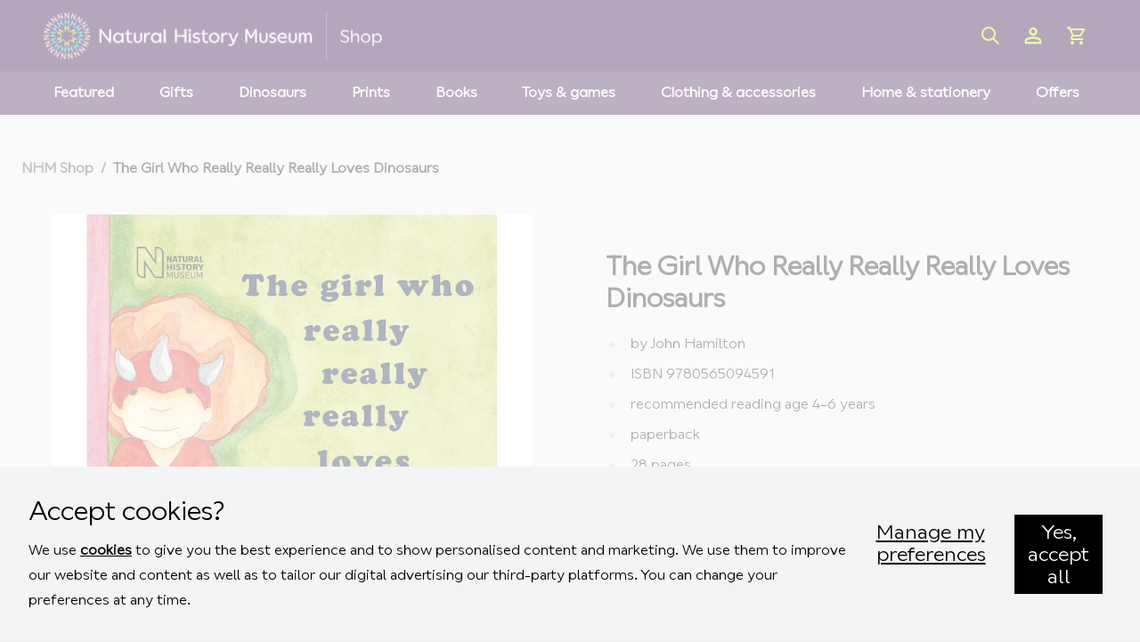

--- FILE ---
content_type: text/html; charset=UTF-8
request_url: https://www.nhmshop.co.uk/the-girl-who-really-really-really-loves-dinosaurs.html
body_size: 105695
content:
<!doctype html>
<html lang="en">
<head prefix="og: http://ogp.me/ns# fb: http://ogp.me/ns/fb# product: http://ogp.me/ns/product#">
    <meta charset="utf-8"/>
<meta name="title" content="The Girl Who Really Really Really Loves Dinosaurs | Natural History Museum online shop"/>
<meta name="description" content="The Girl Who Really Really Really Loves Dinosaurs is a delightful story book for any young dinosaur fan."/>
<meta name="keywords" content="The Girl Who Really Really Really Loves Dinosaurs story, book, children&#039;s book"/>
<meta name="robots" content="INDEX,FOLLOW"/>
<meta name="viewport" content="width=device-width, initial-scale=1"/>
<title>The Girl Who Really Really Really Loves Dinosaurs | Natural History Museum online shop</title>
<link  rel="stylesheet" type="text/css"  media="all" href="https://www.nhmshop.co.uk/static/version1768991256/frontend/Nhm/hyva/en_GB/css/styles.min.css" />
<link  rel="stylesheet" type="text/css"  media="all" href="https://www.nhmshop.co.uk/static/version1768991256/frontend/Nhm/hyva/en_GB/Plumrocket_CookieConsent/css/cookie-consent.min.css" />
<link  rel="stylesheet" type="text/css"  media="all" href="https://www.nhmshop.co.uk/static/version1768991256/frontend/Nhm/hyva/en_GB/Scommerce_Gdpr/css/cookienotice_v1.min.css" />
<link  rel="stylesheet" type="text/css"  media="all" href="https://www.nhmshop.co.uk/static/version1768991256/frontend/Nhm/hyva/en_GB/Scommerce_CookiePopup/css/modal.min.css" />
<link  rel="canonical" href="https://www.nhmshop.co.uk/the-girl-who-really-really-really-loves-dinosaurs.html" />
<link  rel="icon" type="image/x-icon" href="https://www.nhmshop.co.uk/media/favicon/default/Desktop_favicon.png" />
<link  rel="shortcut icon" type="image/x-icon" href="https://www.nhmshop.co.uk/media/favicon/default/Desktop_favicon.png" />
<meta name="google-site-verification" content="v503R7pqpupVO1ZE-fLcOOVwZ5pqLLUM5EkT4xW3N84" />
<meta name="google-site-verification" content="lgLxweXfklOuWgZJJqUIjRXVHP2dcetTYNu1dv1TyTg" />
<style>


#cart-drawer > div {
overflow-y: auto;
}

#cart-drawer  .space-y-6>:not([hidden])~:not([hidden]) {
margin-top: 0px !important
}

#cart-drawer-title {
line-height: 2rem;
}

.cms-explore-discovery-gin .points img {
    vertical-align: bottom;
}

#compare-link {
    display: none;
}

.rounded-full.w-9.h-9.bg-gray-200.p-0.border-0.inline-flex.flex-shrink-0.items-center.justify-center.text-gray-500 {
display: none;
}

.cms-explore-discovery-gin .pagebuilder-button-primary {
    background-color: #000;
    border: 1px solid #000;
    color: #FFFFFF;
    max-width: 178px;
    min-width: 178px;
    font-size: 18px;
    line-height: 27px;
    font-family: Arial, Helvetica, sans-serif;
    text-decoration: none !important;
}

.cms-explore-discovery-gin .pagebuilder-button-primary:hover {
    background-color: #FFF;
    color: #000;
    border: 1px solid #000;
    max-width: 178px;
    min-width: 178px;
    font-size: 18px;
    line-height: 27px;
    font-family: Arial, Helvetica, sans-serif;
    text-decoration: none !important;
}

.cms-explore-discovery-gin .pagebuilder-button-secondary {
    background-color: #FFF;
    border: 1px solid #FFF;
    color: #000;
    max-width: 178px;
    min-width: 178px;
    font-size: 18px;
    line-height: 27px;
    font-family: Arial, Helvetica, sans-serif;
    text-decoration: none !important;

}

.cms-explore-discovery-gin .pagebuilder-button-secondary:hover {
    background-color: #000;
    border: 1px solid #FFF;
    color: #FFF;
    max-width: 178px;
    min-width: 178px;
    font-size: 18px;
    line-height: 27px;
    font-family: Arial, Helvetica, sans-serif;
    text-decoration: none;
    font-family: Arial, Helvetica, sans-serif;
    text-decoration: none !important;
}


.cms-explore-discovery-gin .top-button .pagebuilder-button-secondary {
    background-color: #FFF;
    border: 1px solid #000;
    color: #000;
    max-width: 178px;
    min-width: 178px;
    font-size: 18px;
    line-height: 27px;
    font-family: Arial, Helvetica, sans-serif;
    text-decoration: none !important;

}

.cms-explore-discovery-gin .top-button .pagebuilder-button-secondary:hover {
    background-color: #000;
    border: 1px solid #000;
    color: #FFF;
    max-width: 178px;
    min-width: 178px;
    font-size: 18px;
    line-height: 27px;
    font-family: Arial, Helvetica, sans-serif;
    text-decoration: none;
    font-family: Arial, Helvetica, sans-serif;
    text-decoration: none !important;
}

.category-products-grid .product-items .item .price-box .price-label,
.product-info-main span.price-label, .block.itemslider .product.details.product-item-details .price-label {
    display: none !important;
}

.cms-explore-discovery-gin .headline h2 {
    font-size: 40px;
    line-height: 48px;
    text-align: left;
}
        #allergy {
            max-width: 500px;
          border-spacing: 0;
			
    border-collapse: collapse;
        }

        #allergy td {
            
            padding: 5px;
			vertical-align: top;
			min-width:250px;
		}
		
		#allergy, #allergy th, #allergy td {
  border: 1px solid black;
}

@media only screen and (max-width: 1000px) {
    .cms-explore-discovery-gin .headline h2 {
        font-size: 32px;
        line-height: 34px;
        text-align: left;
    }

}


@media only screen and (max-width: 600px) {

       #allergy td { min-width:auto;}

}
@media only screen and (min-width: 1000px) {

    .cms-explore-discovery-gin .desktop-990 {
        max-width: 990px;
        margin: 0 auto !important;
        text-align: center;
    }

    .cms-explore-discovery-gin .desktop-700 {
        max-width: 700px;
        margin: 0 auto !important;
        text-align: left;
    }
 

}

.shop-sunday-banner {
    text-align: center;
    font-size: 16px;
    line-height: 19.2px;
}

.shop-sunday-banner p {
    padding-bottom: 15px;
}

.shop-sunday-banner a {
    text-decoration: underline;
    color: #000;
}

.shop-sunday-banner a:hover {
    color: #FFFFFF;
    text-decoration: none;
}

@media only screen and (min-width: 1000px) {
    .shop-sunday-banner {
        font-size: 18px;
        line-height: 25px;
    }

    .shop-sunday-banner p {
        padding-bottom: 0px;
    }
}

        .site-wide {
            width: 100%;
           background-color: rgb(248, 220, 0);
         }

        .site-wide div {
            max-width: 1200px;
            margin: 0 auto;
            padding: 10px;
            font-size: 16px;

        }

.site-wide div a {
color:#000;
    border-bottom: 2px solid #000;
font-weight:bold;

}
.site-wide div a:hover {
    color:#00A276;
text-decoration:none;
    border-bottom: 2px solid #00A276;
font-weight:bold;
}
.site-wide div visited {
    color:#00A276;
text-decoration:none;
    border-bottom: 2px solid #828282;
font-weight:bold;
}








        @media only screen and (min-width: 1000px) {
            .site-wide div {
                font-size: 18px;

padding: 5px 0px 0px 19px !important;
            }
        }

</style>

<script src="https://assets.adobedtm.com/c2b29812570b/9a12dd12b8ca/launch-8ad8583b0030.min.js" async></script>
                <script>
        window.getWpCookie = function(name) {
            match = document.cookie.match(new RegExp(name + '=([^;]+)'));
            if (match) return decodeURIComponent(match[1].replace(/\+/g, ' ')) ;
        };

        window.dataLayer = window.dataLayer || [];
                var dlObjects = [{"pageName":"The Girl Who Really Really Really Loves Dinosaurs | Natural History Museum online shop","pageType":"product","ecommerce":{"detail":{"products":[{"name":"The Girl Who Really Really Really Loves Dinosaurs","id":"9780565094591","price":"6.99","category":"Categories_v1.1.1"}]},"currencyCode":"GBP"}}];
        for (var i in dlObjects) {
            window.dataLayer.push({ecommerce: null});
            window.dataLayer.push(dlObjects[i]);
        }
                var wpCookies = ['wp_customerId','wp_customerGroup'];
        wpCookies.map(function(cookieName) {
            var cookieValue = window.getWpCookie(cookieName);
            if (cookieValue) {
                var dlObject = {};
                dlObject[cookieName.replace('wp_', '')] = cookieValue;
                window.dataLayer.push(dlObject);
            }
        });
    </script>

    <!-- Google Tag Manager -->
<script>(function(w,d,s,l,i){w[l]=w[l]||[];w[l].push({'gtm.start':
new Date().getTime(),event:'gtm.js'});var f=d.getElementsByTagName(s)[0],
j=d.createElement(s),dl=l!='dataLayer'?'&l='+l:'';j.async=true;j.src=
'https://www.googletagmanager.com/gtm.js?id='+i+dl;f.parentNode.insertBefore(j,f);
})(window,document,'script','dataLayer','GTM-PQNWTPC');</script>
<!-- End Google Tag Manager --><script>
    var BASE_URL = 'https://www.nhmshop.co.uk/';
    var THEME_PATH = 'https://www.nhmshop.co.uk/static/version1768991256/frontend/Nhm/hyva/en_GB';
    var COOKIE_CONFIG = {
        "expires": null,
        "path": "\u002F",
        "domain": ".www.nhmshop.co.uk",
        "secure": true,
        "lifetime": "3600",
        "cookie_restriction_enabled": true    };
    var CURRENT_STORE_CODE = 'default';
    var CURRENT_WEBSITE_ID = '1';

    window.hyva = window.hyva || {}

    window.cookie_consent_groups = window.cookie_consent_groups || {}
    window.cookie_consent_groups['necessary'] = true;

    window.cookie_consent_config = window.cookie_consent_config || {};
    window.cookie_consent_config['necessary'] = [].concat(
        window.cookie_consent_config['necessary'] || [],
        [
            'user_allowed_save_cookie',
            'form_key',
            'mage-messages',
            'private_content_version',
            'mage-cache-sessid',
            'last_visited_store',
            'section_data_ids'
        ]
    );
</script>
<script>
    'use strict';
    (function( hyva, undefined ) {

        function lifetimeToExpires(options, defaults) {

            const lifetime = options.lifetime || defaults.lifetime;

            if (lifetime) {
                const date = new Date;
                date.setTime(date.getTime() + lifetime * 1000);
                return date;
            }

            return null;
        }

        function generateRandomString() {

            const allowedCharacters = '0123456789abcdefghijklmnopqrstuvwxyzABCDEFGHIJKLMNOPQRSTUVWXYZ',
                length = 16;

            let formKey = '',
                charactersLength = allowedCharacters.length;

            for (let i = 0; i < length; i++) {
                formKey += allowedCharacters[Math.round(Math.random() * (charactersLength - 1))]
            }

            return formKey;
        }

        const sessionCookieMarker = {noLifetime: true}

        const cookieTempStorage = {};

        const internalCookie = {
            get(name) {
                const v = document.cookie.match('(^|;) ?' + name + '=([^;]*)(;|$)');
                return v ? v[2] : null;
            },
            set(name, value, days, skipSetDomain) {
                let expires,
                    path,
                    domain,
                    secure,
                    samesite;

                const defaultCookieConfig = {
                    expires: null,
                    path: '/',
                    domain: null,
                    secure: false,
                    lifetime: null,
                    samesite: 'lax'
                };

                const cookieConfig = window.COOKIE_CONFIG || {};

                expires = days && days !== sessionCookieMarker
                    ? lifetimeToExpires({lifetime: 24 * 60 * 60 * days, expires: null}, defaultCookieConfig)
                    : lifetimeToExpires(window.COOKIE_CONFIG, defaultCookieConfig) || defaultCookieConfig.expires;

                path = cookieConfig.path || defaultCookieConfig.path;
                domain = !skipSetDomain && (cookieConfig.domain || defaultCookieConfig.domain);
                secure = cookieConfig.secure || defaultCookieConfig.secure;
                samesite = cookieConfig.samesite || defaultCookieConfig.samesite;

                document.cookie = name + "=" + encodeURIComponent(value) +
                    (expires && days !== sessionCookieMarker ? '; expires=' + expires.toGMTString() : '') +
                    (path ? '; path=' + path : '') +
                    (domain ? '; domain=' + domain : '') +
                    (secure ? '; secure' : '') +
                    (samesite ? '; samesite=' + samesite : 'lax');
            },
            isWebsiteAllowedToSaveCookie() {
                const allowedCookies = this.get('user_allowed_save_cookie');
                if (allowedCookies) {
                    const allowedWebsites = JSON.parse(unescape(allowedCookies));

                    return allowedWebsites[CURRENT_WEBSITE_ID] === 1;
                }
                return false;
            },
            getGroupByCookieName(name) {
                const cookieConsentConfig = window.cookie_consent_config || {};
                let group = null;
                for (let prop in cookieConsentConfig) {
                    if (!cookieConsentConfig.hasOwnProperty(prop)) continue;
                    if (cookieConsentConfig[prop].includes(name)) {
                        group = prop;
                        break;
                    }
                }
                return group;
            },
	    isCookieAllowed(name) {
                const encodedArray = '{"pr-cookie-notice-status":"necessary","user_allowed_save_cookie":"necessary","guest-view":"necessary","login_redirect":"necessary","mage-messages":"necessary","section_data_ids":"necessary","store":"necessary","amz_auth_err":"necessary","amz_auth_logout":"necessary","mage-cache-sessid":"necessary","mage-cache-storage":"necessary","stf":"necessary","recently_viewed_product":"necessary","recently_viewed_product_previous":"necessary","mage-translation-storage":"necessary","mage-translation-file-version":"necessary","product_data_storage":"necessary","recently_compared_product":"necessary","recently_compared_product_previous":"necessary","mage-cache-storage-section-invalidation":"necessary","_ga":"statistics","_gid":"statistics","_gat":"statistics","_dc_gtm_*":"statistics","pr-cookie-consent":"necessary","pr-cookie-consent-id":"necessary","form_key":"necessary","X-Magento-Vary":"necessary","private_content_version":"necessary","persistent_shopping_cart":"necessary","add_to_cart":"necessary","mage-banners-cache-storage":"necessary","remove_from_cart":"necessary","dmSessionID, recordID":"marketing"," _fbp":"marketing","fr":"marketing","1P_JAR, NID":"marketing","IDE":"marketing","test_cookie":"marketing","GPS, YSC, VISITOR_INFO1_LIVE":"marketing","lang":"marketing","CONSENT":"marketing","Affc":"marketing","t2_f8n3t7fos":"marketing","gpv_PagePath":"statistics","gpv_PageQueryString":"statistics","gpv_PageFullURL":"statistics","gpv_PageTitle":"statistics","at_check ":"necessary","adobeujs-optin":"necessary","SIDCC, __Secure-XXXSID, __Secure-XXXSIDCC, __Secure-XXXSIDTS":"necessary","AEC":"necessary","SOCS, SOCSSSID":"necessary","ar_debug ":"marketing","SID, HSID, APISID ":"marketing","SAPISID":"marketing","datr":"marketing","_rdt_uuid, csv, edgebucket, loid, pc":"marketing","_gcl_au":"marketing","nhmuid, nhmsid":"statistics","_ga_XXXXXXXXX":"statistics","_hjSessionUser_xxxxxx, _hjSession_xxxxxx, _hjMinimizedPolls":"statistics","s_cc, AMCV_##########@AdobeOrg, AMCVS_##########@AdobeOrg":"statistics","mbox":"statistics","adv_awc":"necessary","_pinterest_sess":"marketing","_pinterest_ct":"marketing","_pinterest_ct_rt":"marketing","_epik":"marketing","_derived_epik":"marketing","_pin_unauth":"marketing","_pinterest_ct_ua":"marketing","_routing_id":"marketing"}';
                const decodedArray = JSON.parse(encodedArray);
                const category = decodedArray.name;
                if(category === 'necessary') {
                    return true;
                }
                //return false;
                return prCookieConsentApi.isAllowed(name);
            },
            saveTempStorageCookies() {
                for (const [name, data] of Object.entries(cookieTempStorage)) {
                    if (this.isCookieAllowed(name)) {
                        this.set(name, data['value'], data['days'], data['skipSetDomain']);
                        delete cookieTempStorage[name];
                    }
                }
            }
        };

        hyva.getCookie = (name) => {
            return internalCookie.get(name);
        }

        hyva.setCookie = (name, value, days, skipSetDomain) => {
            const cookieConfig = window.COOKIE_CONFIG || {};

            if (cookieConfig.cookie_restriction_enabled && ! internalCookie.isCookieAllowed(name)) {
                cookieTempStorage[name] = {value, days, skipSetDomain};
                return;
            }
            return internalCookie.set(name, value, days, skipSetDomain);
        }


        hyva.setSessionCookie = (name, value, skipSetDomain) => {
            return hyva.setCookie(name, value, sessionCookieMarker, skipSetDomain)
        }

        hyva.getBrowserStorage = () => {
            const browserStorage = window.localStorage || window.sessionStorage;
            if (!browserStorage) {
                console.warn('Browser Storage is unavailable');
                return false;
            }
            try {
                browserStorage.setItem('storage_test', '1');
                browserStorage.removeItem('storage_test');
            } catch (error) {
                console.warn('Browser Storage is not accessible', error);
                return false;
            }
            return browserStorage;
        }

        hyva.postForm = (postParams) => {
            const form = document.createElement("form");

            let data = postParams.data;

            if (! postParams.skipUenc && ! data.uenc) {
                data.uenc = btoa(window.location.href);
            }
            form.method = "POST";
            form.action = postParams.action;

            Object.keys(postParams.data).map(key => {
                const field = document.createElement("input");
                field.type = 'hidden'
                field.value = postParams.data[key];
                field.name = key;
                form.appendChild(field);
            });

            const form_key = document.createElement("input");
            form_key.type = 'hidden';
            form_key.value = hyva.getFormKey();
            form_key.name="form_key";
            form.appendChild(form_key);

            document.body.appendChild(form);

            form.submit();
        }

        hyva.getFormKey = function () {
            let formKey = hyva.getCookie('form_key');

            if (!formKey) {
                formKey = generateRandomString();
                hyva.setCookie('form_key', formKey);
            }

            return formKey;
        }

        hyva.formatPrice = (value, showSign, options = {}) => {
            const formatter = new Intl.NumberFormat(
                'en\u002DGB',
                Object.assign({
                    style: 'currency',
                    currency: 'GBP',
                    signDisplay: showSign ? 'always' : 'auto'
                }, options)
            );
            return (typeof Intl.NumberFormat.prototype.formatToParts === 'function') ?
                formatter.formatToParts(value).map(({type, value}) => {
                    switch (type) {
                        case 'currency':
                            return '\u00A3' || value;
                        case 'minusSign':
                            return '- ';
                        case 'plusSign':
                            return '+ ';
                        default :
                            return value;
                    }
                }).reduce((string, part) => string + part) :
                formatter.format(value);
        }

        const formatStr = function (str, nStart) {
            const args = Array.from(arguments).slice(2);

            return str.replace(/(%+)([0-9]+)/g, (m, p, n) => {
                const idx = parseInt(n) - nStart;

                if (args[idx] === null || args[idx] === void 0) {
                    return m;
                }
                return p.length % 2
                    ? p.slice(0, -1).replace('%%', '%') + args[idx]
                    : p.replace('%%', '%') + n;
            })
        }

        hyva.str = function (string) {
            const args = Array.from(arguments);
            args.splice(1, 0, 1);

            return formatStr.apply(undefined, args);
        }

        hyva.strf = function () {
            const args = Array.from(arguments);
            args.splice(1, 0, 0);

            return formatStr.apply(undefined, args);
        }

        /**
         * Take a html string as `content` parameter and
         * extract an element from the DOM to replace in
         * the current page under the same selector,
         * defined by `targetSelector`
         */
        hyva.replaceDomElement = (targetSelector, content) => {
            // Parse the content and extract the DOM node using the `targetSelector`
            const parser = new DOMParser();
            const doc = parser.parseFromString(content, 'text/html');
            const contentNode = doc.querySelector(targetSelector);

            // Bail if content can't be found
            if (!contentNode) {
                return;
            }

            hyva.activateScripts(contentNode)

            // Replace the old DOM node with the new content
            document.querySelector(targetSelector).replaceWith(contentNode);

            // Reload customerSectionData and display cookie-messages if present
            window.dispatchEvent(new CustomEvent("reload-customer-section-data"));
            hyva.initMessages();
        }

        hyva.activateScripts = (contentNode) => {
            // Extract all the script tags from the content.
            // Script tags won't execute when inserted into a dom-element directly,
            // therefore we need to inject them to the head of the document.
            const tmpScripts = contentNode.getElementsByTagName('script');

            if (tmpScripts.length > 0) {
                // Push all script tags into an array
                // (to prevent dom manipulation while iterating over dom nodes)
                const scripts = [];
                for (let i = 0; i < tmpScripts.length; i++) {
                    scripts.push(tmpScripts[i]);
                }

                // Iterate over all script tags and duplicate+inject each into the head
                for (let i = 0; i < scripts.length; i++) {
                    let script = document.createElement('script');
                    script.innerHTML = scripts[i].innerHTML;

                    document.head.appendChild(script);

                    // Remove the original (non-executing) node from the content
                    scripts[i].parentNode.removeChild(scripts[i]);
                }
            }
            return contentNode;
        }

        const replace = {['+']: '-', ['/']: '_', ['=']: ','};
        hyva.getUenc = () => btoa(window.location.href).replace(/[+/=]/g, match => replace[match]);

        let currentTrap;

        const focusableElements = (rootElement) => {
            const selector = 'button, [href], input, select, textarea, details, [tabindex]:not([tabindex="-1"]';
            return Array.from(rootElement.querySelectorAll(selector))
                .filter(el => {
                    return el.style.display !== 'none'
                        && !el.disabled
                        && el.tabIndex !== -1
                        && (el.offsetWidth || el.offsetHeight || el.getClientRects().length)
                })
        }

        const focusTrap = (e) => {
            const isTabPressed = e.key === 'Tab' || e.keyCode === 9;
            if (!isTabPressed) return;

            const focusable = focusableElements(currentTrap)
            const firstFocusableElement = focusable[0]
            const lastFocusableElement = focusable[focusable.length - 1]

            e.shiftKey
                ? document.activeElement === firstFocusableElement && (lastFocusableElement.focus(), e.preventDefault())
                : document.activeElement === lastFocusableElement && (firstFocusableElement.focus(), e.preventDefault())
        };

        hyva.releaseFocus = (rootElement) => {
            if (currentTrap && (!rootElement || rootElement === currentTrap)) {
                currentTrap.removeEventListener('keydown', focusTrap)
                currentTrap = null
            }
        }
        hyva.trapFocus = (rootElement) => {
            if (!rootElement) return;
            hyva.releaseFocus()
            currentTrap = rootElement
            rootElement.addEventListener('keydown', focusTrap)
            const firstElement = focusableElements(rootElement)[0]
            firstElement && firstElement.focus()
        }

                hyva.alpineInitialized = (fn) => {
            const initAlpine = window.deferLoadingAlpine || ((callback) => callback())
            window.deferLoadingAlpine = (callback) => {
                initAlpine(callback)
                Promise.resolve().then(() => fn())
            }
        }
                window.addEventListener('user-allowed-save-cookie', () => internalCookie.saveTempStorageCookies())

    }( window.hyva = window.hyva || {} ));
</script>
<script>
    if (!window.IntersectionObserver) {
        window.IntersectionObserver = function (callback) {
            this.observe = el => el && callback(this.takeRecords());
            this.takeRecords = () => [{isIntersecting: true, intersectionRatio: 1}];
            this.disconnect = () => {};
            this.unobserve = () => {};
        }
    }
</script>

<meta property="og:type" content="product" />
<meta property="og:title"
      content="The&#x20;Girl&#x20;Who&#x20;Really&#x20;Really&#x20;Really&#x20;Loves&#x20;Dinosaurs" />
<meta property="og:image"
      content="https://www.nhmshop.co.uk/media/catalog/product/cache/2bb13b4c757e9cad9c4ffa621bba7e9c/g/i/girl-who-really.jpg" />
<meta property="og:description"
      content="&#x0D;&#x0A;by&#x20;John&#x20;Hamilton&#x0D;&#x0A;ISBN&#x20;9780565094591&#x0D;&#x0A;recommended&#x20;reading&#x20;age&#x20;4&#x2013;6&#x20;years&#x0D;&#x0A;paperback&#x0D;&#x0A;28&#x20;pages&#x0D;&#x0A;19.7cm&#x20;x&#x20;25.4cm&#x0D;&#x0A;" />
<meta property="og:url" content="https://www.nhmshop.co.uk/the-girl-who-really-really-really-loves-dinosaurs.html" />
    <meta property="product:price:amount" content="6.99"/>
    <meta property="product:price:currency"
      content="GBP"/>
</head>
<body class="pl-thm-nhm pl-thm-nhm-hyva bg-gray-50 catalog-product-view product-the-girl-who-really-really-really-loves-dinosaurs page-layout-1column" id="html-body" itemtype="http://schema.org/Product" itemscope="itemscope">

<script>
    var prCookieConsentApi = {
        CUSTOMER_CONSENT: 'pr-cookie-consent',
        SYSTEM_COOKIES: [
            'PHPSESSID',
            this.CUSTOMER_CONSENT,
            'user_allowed_save_cookie',
        ],
        config: {},
        isConfigured: false,
        getCookieValue: function (name) {
            var values = document.cookie.match('(^|;)\\s*' + name + '\\s*=\\s*([^;]+)');
            return values ? decodeURIComponent(values.pop()) : '';
        },
        configure: function (configJson) {
            try {
                this.config = JSON.parse(configJson);
                if (this.config.canManageCookie === null) {
                    console.error('Cookie restriction config is invalid');
                }
                this.isConfigured = true;
            } catch (e) {
                console.error('Error has happened during parse JSON');
                return false;
            }
        },
                isAllowedCategory: function (categoryKey) {
            if (! this.config.canManageCookie) {
                return true;
            }
            if (this.isEssentialCategory(categoryKey)) {
                return true;
            }
            if (this.isOptIn()) {
                if (this.isAllCategoriesAllowed()) {
                    return true;
                }
                return this.getCustomerConsent().includes(categoryKey);
            }
            return this.config.canUseCookieBeforeOptIn;
        },
                isAllowed: function (cookieName) {
            if (prCookieConsentApi.isSystemCookie(cookieName)) {
                return true;
            }
            if (! this.config.canManageCookie) {
                return true;
            }
            cookieName = this.getTrueCookieName(cookieName);
            if (! prCookieConsentApi.isOptIn()) {
                if (this.config.canUseCookieBeforeOptIn) {
                    return true;
                }
                if (prCookieConsentApi.isKnownCookie(cookieName)) {
                    return this.isInEssentialCategory(cookieName);
                }
                return false;
            }
            if (! prCookieConsentApi.isKnownCookie(cookieName)) {
                return ! this.config.canBlockUnknownCookie;
            }
            return this.isInAllowedCategory(cookieName);
        },
        isAllCategoriesAllowed: function () {
            if (null === this.cache.get('allowAllCategories')) {
                var customerConsent = this.getCustomerConsent();
                if (customerConsent && customerConsent.includes('all') ) {
                    this.cache.set('allowAllCategories', true);
                } else {
                    var allowedWebsites = this.websiteRestriction.getAllowed();
                    this.cache.set('allowAllCategories', allowedWebsites[this.config.mage.website] === 1);
                }
            }
            return this.cache.get('allowAllCategories');
        },
        isEssentialCategory: function (categoryKey) {
            return this.config.essentialCategoryKeys.includes(categoryKey);
        },
        isInEssentialCategory: function (cookieName) {
            return this.isEssentialCategory(this.getCookieCategory(cookieName));
        },
        isInAllowedCategory: function (cookieName) {
            return this.isAllowedCategory(this.getCookieCategory(cookieName));
        },
        getCookieCategory: function (cookieName) {
            return this.config.cookieToCategoryMapping[cookieName];
        },
        getCustomerConsent: function () {
            var consent = this.getCookieValue(this.CUSTOMER_CONSENT);
            return consent ? JSON.parse(consent) : false;
        },
        isOptIn: function () {
            var allowedWebsites = this.websiteRestriction.getAllowed();
            var allowedWithDefaultCookie = allowedWebsites[this.config.mage.website] === 1;
            return Boolean(this.getCustomerConsent()) || allowedWithDefaultCookie;
        },
        isSystemCookie: function (cookieName) {
            return this.SYSTEM_COOKIES.includes(cookieName);
        },
        isKnownCookie: function (cookieName) {
            return this.config.cookieToCategoryMapping.hasOwnProperty(cookieName);
        },
        getTrueCookieName: function (cookieName) {
            var keys = Object.keys(this.config.dynamicNamesPatterns), key;
            for (var i = 0, length = keys.length; i < length; i++) {
                key = keys[i];
                if (new RegExp(this.config.dynamicNamesPatterns[key]).test(cookieName)) {
                    return key;
                }
            }
            return cookieName;
        },
        websiteRestriction: {
            getAllowed: function () {
                var allowedWebsites = prCookieConsentApi.getCookieValue(prCookieConsentApi.config.mage.cookieName);
                allowedWebsites = allowedWebsites ? JSON.parse(allowedWebsites) : undefined;
                return (allowedWebsites !== undefined) ? allowedWebsites : {};
            },
        },
        cache: {
            cacheData: {allowAllCategories: null},
            get: function (key) {
                return this.cacheData[key];
            },
            set: function (key, value) {
                this.cacheData[key] = value;
            },
            reset: function () {
                this.cacheData = {allowAllCategories: null};
            }
        }
    };
    prCookieConsentApi.configure('\u007B\u0022canManageCookie\u0022\u003Atrue,\u0022canUseCookieBeforeOptIn\u0022\u003Afalse,\u0022canBlockUnknownCookie\u0022\u003Afalse,\u0022consent\u0022\u003A\u007B\u0022isLoggedIn\u0022\u003Afalse,\u0022logUrl\u0022\u003A\u0022https\u003A\u005C\u002F\u005C\u002Fwww.nhmshop.co.uk\u005C\u002Fpr\u002Dcookie\u002Dconsent\u005C\u002Fconsent_guest\u005C\u002Fupdate\u005C\u002F\u0022,\u0022reloadAfterAccept\u0022\u003Atrue,\u0022reloadAfterDecline\u0022\u003Afalse,\u0022expiry\u0022\u003A365\u007D,\u0022cookie\u0022\u003A\u007B\u0022path\u0022\u003A\u0022\u005C\u002F\u0022,\u0022domain\u0022\u003A\u0022www.nhmshop.co.uk\u0022,\u0022parentDomain\u0022\u003A\u0022.nhmshop.co.uk\u0022\u007D,\u0022cookies\u0022\u003A\u007B\u0022pr\u002Dcookie\u002Dnotice\u002Dstatus\u0022\u003A\u007B\u0022domain\u0022\u003A\u0022\u0022\u007D,\u0022user_allowed_save_cookie\u0022\u003A\u007B\u0022domain\u0022\u003A\u0022\u0022\u007D,\u0022guest\u002Dview\u0022\u003A\u007B\u0022domain\u0022\u003A\u0022\u0022\u007D,\u0022login_redirect\u0022\u003A\u007B\u0022domain\u0022\u003A\u0022\u0022\u007D,\u0022mage\u002Dmessages\u0022\u003A\u007B\u0022domain\u0022\u003A\u0022\u0022\u007D,\u0022section_data_ids\u0022\u003A\u007B\u0022domain\u0022\u003A\u0022\u0022\u007D,\u0022store\u0022\u003A\u007B\u0022domain\u0022\u003A\u0022\u0022\u007D,\u0022amz_auth_err\u0022\u003A\u007B\u0022domain\u0022\u003A\u0022\u0022\u007D,\u0022amz_auth_logout\u0022\u003A\u007B\u0022domain\u0022\u003A\u0022\u0022\u007D,\u0022mage\u002Dcache\u002Dsessid\u0022\u003A\u007B\u0022domain\u0022\u003A\u0022\u0022\u007D,\u0022mage\u002Dcache\u002Dstorage\u0022\u003A\u007B\u0022domain\u0022\u003A\u0022\u0022\u007D,\u0022stf\u0022\u003A\u007B\u0022domain\u0022\u003A\u0022\u0022\u007D,\u0022recently_viewed_product\u0022\u003A\u007B\u0022domain\u0022\u003A\u0022\u0022\u007D,\u0022recently_viewed_product_previous\u0022\u003A\u007B\u0022domain\u0022\u003A\u0022\u0022\u007D,\u0022mage\u002Dtranslation\u002Dstorage\u0022\u003A\u007B\u0022domain\u0022\u003A\u0022\u0022\u007D,\u0022mage\u002Dtranslation\u002Dfile\u002Dversion\u0022\u003A\u007B\u0022domain\u0022\u003A\u0022\u0022\u007D,\u0022product_data_storage\u0022\u003A\u007B\u0022domain\u0022\u003A\u0022\u0022\u007D,\u0022recently_compared_product\u0022\u003A\u007B\u0022domain\u0022\u003A\u0022\u0022\u007D,\u0022recently_compared_product_previous\u0022\u003A\u007B\u0022domain\u0022\u003A\u0022\u0022\u007D,\u0022mage\u002Dcache\u002Dstorage\u002Dsection\u002Dinvalidation\u0022\u003A\u007B\u0022domain\u0022\u003A\u0022\u0022\u007D,\u0022_ga\u0022\u003A\u007B\u0022domain\u0022\u003A\u0022\u0022\u007D,\u0022_gid\u0022\u003A\u007B\u0022domain\u0022\u003A\u0022\u0022\u007D,\u0022_gat\u0022\u003A\u007B\u0022domain\u0022\u003A\u0022\u0022\u007D,\u0022_dc_gtm_\u002A\u0022\u003A\u007B\u0022domain\u0022\u003A\u0022\u0022\u007D,\u0022pr\u002Dcookie\u002Dconsent\u0022\u003A\u007B\u0022domain\u0022\u003A\u0022\u0022\u007D,\u0022pr\u002Dcookie\u002Dconsent\u002Did\u0022\u003A\u007B\u0022domain\u0022\u003A\u0022\u0022\u007D,\u0022form_key\u0022\u003A\u007B\u0022domain\u0022\u003A\u0022\u0022\u007D,\u0022X\u002DMagento\u002DVary\u0022\u003A\u007B\u0022domain\u0022\u003A\u0022\u0022\u007D,\u0022private_content_version\u0022\u003A\u007B\u0022domain\u0022\u003A\u0022\u0022\u007D,\u0022persistent_shopping_cart\u0022\u003A\u007B\u0022domain\u0022\u003A\u0022\u0022\u007D,\u0022add_to_cart\u0022\u003A\u007B\u0022domain\u0022\u003A\u0022\u0022\u007D,\u0022mage\u002Dbanners\u002Dcache\u002Dstorage\u0022\u003A\u007B\u0022domain\u0022\u003A\u0022\u0022\u007D,\u0022remove_from_cart\u0022\u003A\u007B\u0022domain\u0022\u003A\u0022\u0022\u007D,\u0022dmSessionID,\u0020recordID\u0022\u003A\u007B\u0022domain\u0022\u003A\u0022www.nhmshop.co.uk\u0022\u007D,\u0022\u0020_fbp\u0022\u003A\u007B\u0022domain\u0022\u003A\u0022www.nhmshop.co.uk\u0022\u007D,\u0022fr\u0022\u003A\u007B\u0022domain\u0022\u003A\u0022www.nhmshop.co.uk\u0022\u007D,\u00221P_JAR,\u0020NID\u0022\u003A\u007B\u0022domain\u0022\u003A\u0022www.nhmshop.co.uk\u0022\u007D,\u0022IDE\u0022\u003A\u007B\u0022domain\u0022\u003A\u0022www.nhmshop.co.uk\u0022\u007D,\u0022test_cookie\u0022\u003A\u007B\u0022domain\u0022\u003A\u0022www.nhmshop.co.uk\u0022\u007D,\u0022GPS,\u0020YSC,\u0020VISITOR_INFO1_LIVE\u0022\u003A\u007B\u0022domain\u0022\u003A\u0022www.nhmshop.co.uk\u0022\u007D,\u0022lang\u0022\u003A\u007B\u0022domain\u0022\u003A\u0022www.nhmshop.co.uk\u0022\u007D,\u0022CONSENT\u0022\u003A\u007B\u0022domain\u0022\u003A\u0022www.nhmshop.co.uk\u0022\u007D,\u0022Affc\u0022\u003A\u007B\u0022domain\u0022\u003A\u0022www.nhmshop.co.uk\u0022\u007D,\u0022t2_f8n3t7fos\u0022\u003A\u007B\u0022domain\u0022\u003A\u0022www.nhmshop.co.uk\u0022\u007D,\u0022gpv_PagePath\u0022\u003A\u007B\u0022domain\u0022\u003A\u0022www.nhmshop.co.uk\u0022\u007D,\u0022gpv_PageQueryString\u0022\u003A\u007B\u0022domain\u0022\u003A\u0022www.nhmshop.co.uk\u0022\u007D,\u0022gpv_PageFullURL\u0022\u003A\u007B\u0022domain\u0022\u003A\u0022www.nhmshop.co.uk\u0022\u007D,\u0022gpv_PageTitle\u0022\u003A\u007B\u0022domain\u0022\u003A\u0022www.nhmshop.co.uk\u0022\u007D,\u0022at_check\u0020\u0022\u003A\u007B\u0022domain\u0022\u003A\u0022\u0022\u007D,\u0022adobeujs\u002Doptin\u0022\u003A\u007B\u0022domain\u0022\u003A\u0022\u0022\u007D,\u0022SIDCC,\u0020__Secure\u002DXXXSID,\u0020__Secure\u002DXXXSIDCC,\u0020__Secure\u002DXXXSIDTS\u0022\u003A\u007B\u0022domain\u0022\u003A\u0022\u0022\u007D,\u0022AEC\u0022\u003A\u007B\u0022domain\u0022\u003A\u0022\u0022\u007D,\u0022SOCS,\u0020SOCSSSID\u0022\u003A\u007B\u0022domain\u0022\u003A\u0022\u0022\u007D,\u0022ar_debug\u0020\u0022\u003A\u007B\u0022domain\u0022\u003A\u0022\u0022\u007D,\u0022SID,\u0020HSID,\u0020APISID\u0020\u0022\u003A\u007B\u0022domain\u0022\u003A\u0022\u0022\u007D,\u0022SAPISID\u0022\u003A\u007B\u0022domain\u0022\u003A\u0022\u0022\u007D,\u0022datr\u0022\u003A\u007B\u0022domain\u0022\u003A\u0022\u0022\u007D,\u0022_rdt_uuid,\u0020csv,\u0020edgebucket,\u0020loid,\u0020pc\u0022\u003A\u007B\u0022domain\u0022\u003A\u0022\u0022\u007D,\u0022_gcl_au\u0022\u003A\u007B\u0022domain\u0022\u003A\u0022\u0022\u007D,\u0022nhmuid,\u0020nhmsid\u0022\u003A\u007B\u0022domain\u0022\u003A\u0022\u0022\u007D,\u0022_ga_XXXXXXXXX\u0022\u003A\u007B\u0022domain\u0022\u003A\u0022\u0022\u007D,\u0022_hjSessionUser_xxxxxx,\u0020_hjSession_xxxxxx,\u0020_hjMinimizedPolls\u0022\u003A\u007B\u0022domain\u0022\u003A\u0022\u0022\u007D,\u0022s_cc,\u0020AMCV_\u0023\u0023\u0023\u0023\u0023\u0023\u0023\u0023\u0023\u0023\u0040AdobeOrg,\u0020AMCVS_\u0023\u0023\u0023\u0023\u0023\u0023\u0023\u0023\u0023\u0023\u0040AdobeOrg\u0022\u003A\u007B\u0022domain\u0022\u003A\u0022\u0022\u007D,\u0022mbox\u0022\u003A\u007B\u0022domain\u0022\u003A\u0022\u0022\u007D,\u0022adv_awc\u0022\u003A\u007B\u0022domain\u0022\u003A\u0022\u0022\u007D,\u0022_pinterest_sess\u0022\u003A\u007B\u0022domain\u0022\u003A\u0022pinterest.com\u0022\u007D,\u0022_pinterest_ct\u0022\u003A\u007B\u0022domain\u0022\u003A\u0022pinterest.com\u0022\u007D,\u0022_pinterest_ct_rt\u0022\u003A\u007B\u0022domain\u0022\u003A\u0022pinterest.com\u0022\u007D,\u0022_epik\u0022\u003A\u007B\u0022domain\u0022\u003A\u0022pinterest.com\u0022\u007D,\u0022_derived_epik\u0022\u003A\u007B\u0022domain\u0022\u003A\u0022pinterest.com\u0022\u007D,\u0022_pin_unauth\u0022\u003A\u007B\u0022domain\u0022\u003A\u0022pinterest.com\u0022\u007D,\u0022_pinterest_ct_ua\u0022\u003A\u007B\u0022domain\u0022\u003A\u0022pinterest.com\u0022\u007D,\u0022_routing_id\u0022\u003A\u007B\u0022domain\u0022\u003A\u0022pinterest.com\u0022\u007D\u007D,\u0022mage\u0022\u003A\u007B\u0022website\u0022\u003A1,\u0022cookieName\u0022\u003A\u0022user_allowed_save_cookie\u0022,\u0022lifetime\u0022\u003A31536000\u007D,\u0022cookieToCategoryMapping\u0022\u003A\u007B\u0022pr\u002Dcookie\u002Dnotice\u002Dstatus\u0022\u003A\u0022necessary\u0022,\u0022user_allowed_save_cookie\u0022\u003A\u0022necessary\u0022,\u0022guest\u002Dview\u0022\u003A\u0022necessary\u0022,\u0022login_redirect\u0022\u003A\u0022necessary\u0022,\u0022mage\u002Dmessages\u0022\u003A\u0022necessary\u0022,\u0022section_data_ids\u0022\u003A\u0022necessary\u0022,\u0022store\u0022\u003A\u0022necessary\u0022,\u0022amz_auth_err\u0022\u003A\u0022necessary\u0022,\u0022amz_auth_logout\u0022\u003A\u0022necessary\u0022,\u0022mage\u002Dcache\u002Dsessid\u0022\u003A\u0022necessary\u0022,\u0022mage\u002Dcache\u002Dstorage\u0022\u003A\u0022necessary\u0022,\u0022stf\u0022\u003A\u0022necessary\u0022,\u0022recently_viewed_product\u0022\u003A\u0022necessary\u0022,\u0022recently_viewed_product_previous\u0022\u003A\u0022necessary\u0022,\u0022mage\u002Dtranslation\u002Dstorage\u0022\u003A\u0022necessary\u0022,\u0022mage\u002Dtranslation\u002Dfile\u002Dversion\u0022\u003A\u0022necessary\u0022,\u0022product_data_storage\u0022\u003A\u0022necessary\u0022,\u0022recently_compared_product\u0022\u003A\u0022necessary\u0022,\u0022recently_compared_product_previous\u0022\u003A\u0022necessary\u0022,\u0022mage\u002Dcache\u002Dstorage\u002Dsection\u002Dinvalidation\u0022\u003A\u0022necessary\u0022,\u0022_ga\u0022\u003A\u0022statistics\u0022,\u0022_gid\u0022\u003A\u0022statistics\u0022,\u0022_gat\u0022\u003A\u0022statistics\u0022,\u0022_dc_gtm_\u002A\u0022\u003A\u0022statistics\u0022,\u0022pr\u002Dcookie\u002Dconsent\u0022\u003A\u0022necessary\u0022,\u0022pr\u002Dcookie\u002Dconsent\u002Did\u0022\u003A\u0022necessary\u0022,\u0022form_key\u0022\u003A\u0022necessary\u0022,\u0022X\u002DMagento\u002DVary\u0022\u003A\u0022necessary\u0022,\u0022private_content_version\u0022\u003A\u0022necessary\u0022,\u0022persistent_shopping_cart\u0022\u003A\u0022necessary\u0022,\u0022add_to_cart\u0022\u003A\u0022necessary\u0022,\u0022mage\u002Dbanners\u002Dcache\u002Dstorage\u0022\u003A\u0022necessary\u0022,\u0022remove_from_cart\u0022\u003A\u0022necessary\u0022,\u0022dmSessionID,\u0020recordID\u0022\u003A\u0022marketing\u0022,\u0022\u0020_fbp\u0022\u003A\u0022marketing\u0022,\u0022fr\u0022\u003A\u0022marketing\u0022,\u00221P_JAR,\u0020NID\u0022\u003A\u0022marketing\u0022,\u0022IDE\u0022\u003A\u0022marketing\u0022,\u0022test_cookie\u0022\u003A\u0022marketing\u0022,\u0022GPS,\u0020YSC,\u0020VISITOR_INFO1_LIVE\u0022\u003A\u0022marketing\u0022,\u0022lang\u0022\u003A\u0022marketing\u0022,\u0022CONSENT\u0022\u003A\u0022marketing\u0022,\u0022Affc\u0022\u003A\u0022marketing\u0022,\u0022t2_f8n3t7fos\u0022\u003A\u0022marketing\u0022,\u0022gpv_PagePath\u0022\u003A\u0022statistics\u0022,\u0022gpv_PageQueryString\u0022\u003A\u0022statistics\u0022,\u0022gpv_PageFullURL\u0022\u003A\u0022statistics\u0022,\u0022gpv_PageTitle\u0022\u003A\u0022statistics\u0022,\u0022at_check\u0020\u0022\u003A\u0022necessary\u0022,\u0022adobeujs\u002Doptin\u0022\u003A\u0022necessary\u0022,\u0022SIDCC,\u0020__Secure\u002DXXXSID,\u0020__Secure\u002DXXXSIDCC,\u0020__Secure\u002DXXXSIDTS\u0022\u003A\u0022necessary\u0022,\u0022AEC\u0022\u003A\u0022necessary\u0022,\u0022SOCS,\u0020SOCSSSID\u0022\u003A\u0022necessary\u0022,\u0022ar_debug\u0020\u0022\u003A\u0022marketing\u0022,\u0022SID,\u0020HSID,\u0020APISID\u0020\u0022\u003A\u0022marketing\u0022,\u0022SAPISID\u0022\u003A\u0022marketing\u0022,\u0022datr\u0022\u003A\u0022marketing\u0022,\u0022_rdt_uuid,\u0020csv,\u0020edgebucket,\u0020loid,\u0020pc\u0022\u003A\u0022marketing\u0022,\u0022_gcl_au\u0022\u003A\u0022marketing\u0022,\u0022nhmuid,\u0020nhmsid\u0022\u003A\u0022statistics\u0022,\u0022_ga_XXXXXXXXX\u0022\u003A\u0022statistics\u0022,\u0022_hjSessionUser_xxxxxx,\u0020_hjSession_xxxxxx,\u0020_hjMinimizedPolls\u0022\u003A\u0022statistics\u0022,\u0022s_cc,\u0020AMCV_\u0023\u0023\u0023\u0023\u0023\u0023\u0023\u0023\u0023\u0023\u0040AdobeOrg,\u0020AMCVS_\u0023\u0023\u0023\u0023\u0023\u0023\u0023\u0023\u0023\u0023\u0040AdobeOrg\u0022\u003A\u0022statistics\u0022,\u0022mbox\u0022\u003A\u0022statistics\u0022,\u0022adv_awc\u0022\u003A\u0022necessary\u0022,\u0022_pinterest_sess\u0022\u003A\u0022marketing\u0022,\u0022_pinterest_ct\u0022\u003A\u0022marketing\u0022,\u0022_pinterest_ct_rt\u0022\u003A\u0022marketing\u0022,\u0022_epik\u0022\u003A\u0022marketing\u0022,\u0022_derived_epik\u0022\u003A\u0022marketing\u0022,\u0022_pin_unauth\u0022\u003A\u0022marketing\u0022,\u0022_pinterest_ct_ua\u0022\u003A\u0022marketing\u0022,\u0022_routing_id\u0022\u003A\u0022marketing\u0022\u007D,\u0022essentialCategoryKeys\u0022\u003A\u005B\u0022necessary\u0022\u005D,\u0022dynamicNamesPatterns\u0022\u003A\u007B\u0022_dc_gtm_\u002A\u0022\u003A\u0022_dc_gtm_.\u002A\u0022\u007D\u007D');
</script>



<!-- Google Tag Manager (noscript) -->
<noscript><iframe src="https://www.googletagmanager.com/ns.html?id=GTM-PQNWTPC"
height="0" width="0" style="display:none;visibility:hidden"></iframe></noscript>
<!-- End Google Tag Manager (noscript) -->    <div id="body-overlay" class="overlay invisible"></div>
    <aside role="dialog" id="pr-cookie-modal-bottom"
           class="modal-custom pr-cookie-modal pr-cookie-modal-bottom show-without-overlay" aria-describedby="modal-content-65"
           data-role="modal" data-type="custom" tabindex="0" style="z-index: 1; display: none">
        <div class="pr-cookie-notice-wrapper">
            <div id="pr-cookie-notice">
                <div class="pr-cookie-notice-wrap justify-between p-8 bg-gray-100">
                    <div>
                        <div class="pr-cookie-notice-title text-3xl mb-3">
                            Accept cookies? </div>
                        <div class="leading-7 text-black">
                            <p style="color:black;">We use <a href="https://www.nhmshop.co.uk/cookies-on-the-museum-online-shop"><strong><u>cookies</u></strong></a> to give you the best experience and to show personalised content and marketing. We use them to improve our website and content as well as to tailor our digital advertising our third-party platforms. You can change your preferences at any time.</p> </div>
                    </div>
                    <div>
                        <div class="actions pr-cookie-notice-actions">
                            <button onclick="allowAll()" id="btn-cookie-allow" class="action allow primary pr-cookie-notice-btn"
                                    style="color: #FFFFFF; background-color: #000000">
                                Yes, accept all </button>
                            <a href="/cookie-preferences" class="underline action pr-cookie-notice-btn pr-cookie-setting-btn">
                                Manage my preferences </a>
                        </div>
                    </div>
                </div>
            </div>
        </div>
    </aside>
<script>

    const userScripts = [];

    function CookieRestriction()
    {
        /**
         * Allow show logs of work
         *
         * 0 - disabled
         * 1 - only warnings
         * 2 - all logs
         *
         * @type {number}
         */
        this.debugMode = 0;

        /**
         * Contains callbacks that run after all configuration come
         *
         * @type {function[]}
         */
        this.configuredCallbacks = [];

        /**
         * Contains callbacks that run after user consent.
         *
         * @type {function[]}
         */
        this.consentCallbacks = [];

        /**
         * If js try to set cookie (except systems cookies) before configs are parsed we move them into the queue
         * After parsing configs we set all cookie from queue using
         * @see this.configuredCallbacks
         *
         * @type {{}}
         */
        this.queue = {};

        /**
         * All cookies must be set by this function
         *
         * @param cookieName
         * @param cookieSetter
         */
        this.setCookieByCallBack = function (cookieName, cookieSetter) {
            this.log('Catch set cookie "' + cookieName + '"');

            if (prCookieConsentApi.isSystemCookie(cookieName)) {
                this.log('System cookie "' + cookieName + '" have set');
                return cookieSetter();
            }

            if (this.isConfigured()) {
                if (this.isAllowed(cookieName)) {
                    this.log('Allowed cookie "' + cookieName + '" has set');
                    return cookieSetter()
                } else {
                    this.warn('Setting of cookie "' + cookieName + '" was blocked by cookie consent extension');
                }
            } else {
                this.addToQueue(cookieName, cookieSetter);
            }
        };

        /**
         * @return {CookieRestriction}
         */
        this.allowAllCategories = function () {
            this.setCustomerConsent(['all']);
            return this;
        };

        /**
         * @return {CookieRestriction}
         */
        this.declineAll = function () {
            this.setCustomerConsent([]);
            return this;
        };

        /**
         * Retrieve if configs are set
         *
         * @return {boolean}
         */
        this.isConfigured = function () {
            return isConfigured;
        };

        /**
         * @param {function} callback
         * @return {CookieRestriction}
         */
        this.addConfiguredCallback = function (callback) {
            this.configuredCallbacks.push(callback);
            return this;
        };

        /**
         * @param {function} callback
         * @return {CookieRestriction}
         */
        this.addConsentCallback = function (callback) {
            this.consentCallbacks.push(callback);
            return this;
        };

        /**
         * Retrieve if guest/customer has cookie consent or has allowed cookie before.
         *
         * @deprecated since 1.10.0
         * @see prCookieConsentApi.isOptIn
         * @return {boolean}
         */
        this.isOptIn = function () {
            return prCookieConsentApi.isOptIn();
        };

        /**
         * Retrieve if guest/customer has cookie consent
         *
         * @deprecated since 1.10.0
         * @see prCookieConsentApi.getCustomerConsent
         * @return {array|null}
         */
        this.getCustomerConsent = function () {
            return prCookieConsentApi.getCustomerConsent();
        };

        /**
         * Save customer consent
         */
        this.setCustomerConsent = function (allowedCategories) {
            const config = prCookieConsentApi.config;
            hyva.setCookie(config.mage.cookieName, JSON.stringify(allowedCategories), config.mage.lifetime ? Math.ceil(config.mage.lifetime / 86400) : 0, config.cookie.path);
            let cookieElement = document.getElementById('cookies-success-container');
            if(cookieElement) {
                document.getElementById('cookies-success-container').style.display = 'block';
                document.getElementById('cookies-success-container').scrollIntoView();
            }
        }

        /**
         * This logic has php alternative in \Plumrocket\CookieConsent\Model\Cookie\IsAllowed
         *
         * @param {String} cookieName
         * @return {boolean}
         */
        this.isAllowed = function (cookieName) {
            return prCookieConsentApi.isAllowed(cookieName);
        };

        /**
         * This logic has php alternative in \Plumrocket\CookieConsent\Model\Category\IsAllowed
         *
         * @param {string} categoryKey
         * @return {boolean}
         */
        this.isAllowedCategory = function (categoryKey) {
            return prCookieConsentApi.isAllowedCategory(categoryKey);
        };

        this.extender = function (a, b) {
            for(var key in b)
                if(b.hasOwnProperty(key))
                    a[key] = b[key];
            return a;
        }

        this.setCookie = function (key, value, attributes)
        {
            if (typeof document === 'undefined') {
                return;
            }

            attributes = this.extender({
                path: '/'
            }, window.Cookies.defaults, attributes);

            if (typeof attributes.expires === 'number') {
                attributes.expires = new Date(new Date() * 1 + attributes.expires * 864e+5);
            }

            // We're using "expires" because "max-age" is not supported by IE
            attributes.expires = attributes.expires ? attributes.expires.toUTCString() : '';

            try {
                var result = JSON.stringify(value);
                if (/^[\{\[]/.test(result)) {
                    value = result;
                }
            } catch (e) {}

            value = converter.write ?
                converter.write(value, key) :
                encodeURIComponent(String(value))
                    .replace(/%(23|24|26|2B|3A|3C|3E|3D|2F|3F|40|5B|5D|5E|60|7B|7D|7C)/g, decodeURIComponent);

            key = encodeURIComponent(String(key))
                .replace(/%(23|24|26|2B|5E|60|7C)/g, decodeURIComponent)
                .replace(/[\(\)]/g, escape);

            var stringifiedAttributes = '';
            for (var attributeName in attributes) {
                if (!attributes[attributeName]) {
                    continue;
                }
                stringifiedAttributes += '; ' + attributeName;
                if (attributes[attributeName] === true) {
                    continue;
                }

                // Considers RFC 6265 section 5.2:
                // ...
                // 3.  If the remaining unparsed-attributes contains a %x3B (";")
                //     character:
                // Consume the characters of the unparsed-attributes up to,
                // not including, the first %x3B (";") character.
                // ...
                stringifiedAttributes += '=' + attributes[attributeName].split(';')[0];
            }

            return (document.cookie = key + '=' + value + stringifiedAttributes);
        }

        this.getCookie = function (key, json)
        {
            console.log('getCookie');
            if (typeof document === 'undefined') {
                console.log('undefined');
                return;
            }

            var jar = {};
            // To prevent the for loop in the first place assign an empty array
            // in case there are no cookies at all.
            var cookies = document.cookie ? document.cookie.split('; ') : [];
            console.log(cookies);
            var i = 0;

            for (; i < cookies.length; i++) {
                var parts = cookies[i].split('=');
                var cookie = parts.slice(1).join('=');

                if (!json && cookie.charAt(0) === '"') {
                    cookie = cookie.slice(1, -1);
                }

                try {
                    var name = decode(parts[0]);
                    cookie = (converter.read || converter)(cookie, name) ||
                        decode(cookie);

                    if (json) {
                        try {
                            cookie = JSON.parse(cookie);
                        } catch (e) {}
                    }

                    jar[name] = cookie;

                    if (key === name) {
                        break;
                    }
                } catch (e) {}
            }

            return key ? jar[key] : jar;
        }

        this.removeCookie = function (key, attributes) {
            document.cookie = key+"=; expires=Thu, 01 Jan 1970 00:00:00 UTC; path=/;";
            var str_array = window.location.hostname.split('.');
            str_array.reverse();
            var hostNameRebuilt = '';
            for (var i = 0; i < str_array.length; i++) {
                if(i===0)
                    hostNameRebuilt = str_array[i];
                else
                    hostNameRebuilt = str_array[i] + '.' + hostNameRebuilt;
                document.cookie = key + '=; Path=/; Domain=' + hostNameRebuilt + '; Expires=Thu, 01 Jan 1970 00:00:01 GMT;';
            }
            document.cookie = key + '=; Path=/; Domain=.' + hostNameRebuilt + '; Expires=Thu, 01 Jan 1970 00:00:01 GMT;';
        };

        this.clearRejectedCookie = function () {
            var self = this;
            var cookies = document.cookie ? document.cookie.split('; ') : [];
            var i = 0;
            for (; i < cookies.length; i++) {
                var parts = cookies[i].split('=');
                var cookie = parts[0];
                if(!self.isAllowed(cookie)) {
                    self.removeCookie(cookie);
                }
            }
        };

        /**
         * If cookie is system, it set immediately without any validations
         *
         * @deprecated since 1.10.0
         * @see prCookieConsentApi.isSystemCookie
         * @param {string} cookieName
         * @return {boolean}
         */
        this.isSystemCookie = function (cookieName) {
            return prCookieConsentApi.isSystemCookie(cookieName);
        };

        /**
         * @deprecated since 1.10.0
         * @see prCookieConsentApi.isKnownCookie
         * @param {string} cookieName
         * @return {boolean}
         */
        this.isKnownCookie = function (cookieName) {
            return prCookieConsentApi.isKnownCookie(cookieName);
        };

        /**
         * @deprecated since 1.10.0
         * @see prCookieConsentApi.getTrueCookieName
         * @param {string} cookieName
         * @return {string}
         */
        this.getTrueCookieName = function (cookieName) {
            return prCookieConsentApi.getTrueCookieName(cookieName);
        };

        /**
         * @deprecated since 1.10.0
         * @see prCookieConsentApi.isAllCategoriesAllowed
         * @return {boolean}
         */
        this.isAllCategoriesAllowed = function () {
            return prCookieConsentApi.isAllCategoriesAllowed();
        };

        /**
         * @deprecated since 1.10.0
         * @see prCookieConsentApi.getCookieCategory
         * @param {string} cookieName
         * @return {string|undefined}
         */
        this.getCookieCategory = function (cookieName) {
            return prCookieConsentApi.getCookieCategory(cookieName);
        };

        /**
         * @param {string} cookieName
         * @return {string|undefined}
         */
        this.getDomain = function (cookieName) {
            return config.cookies[cookieName] ? config.cookies[cookieName].domain : null;
        };

        /**
         * @deprecated since 1.10.0
         * @see prCookieConsentApi.isInEssentialCategory
         * @param {string} cookieName
         * @return {boolean}
         */
        this.isInEssentialCategory = function (cookieName) {
            return prCookieConsentApi.isInEssentialCategory(cookieName);
        };

        /**
         * @deprecated since 1.10.0
         * @see prCookieConsentApi.isEssentialCategory
         * @param {string} categoryKey
         * @return {boolean}
         */
        this.isEssentialCategory = function (categoryKey) {
            return prCookieConsentApi.isEssentialCategory(categoryKey);
        };

        /**
         * @deprecated since 1.10.0
         * @see prCookieConsentApi.isInAllowedCategory
         * @return {boolean}
         */
        this.isInAllowedCategory = function (cookieName) {
            return prCookieConsentApi.isInAllowedCategory(cookieName);
        };

        /**
         * @param {object} prCookieConsentApi
         */
        this.configure = function () {
            config = prCookieConsentApi.config;
            if (config.canManageCookie === null) {
                this.log('Cookie restriction config is invalid', this);
            }
            isConfigured = true;

            this.configuredCallbacks.forEach(function (callback) {
                callback();
            }.bind(this));

            this.log('Cookie restriction configuration complete', config);

            console.log('Aout to clear rejected cookies...');
            this.clearRejectedCookie();

            var self = this;
            var intervalId = setInterval(function () {
                self.log('Clear rejected cookies')
                self.clearRejectedCookie();
            }, 2500);
            setTimeout(function () {
                clearInterval(intervalId);
            }, 10000);
        };

        /**
         * Reload page by configuration and action
         *
         * @param isAccepting
         */
        this.reloadAfterAction = function (isAccepting) {
            if (isAccepting && config.consent.reloadAfterAccept) {
                window.location.reload();
            }

            if (! isAccepting && config.consent.reloadAfterDecline) {
                window.location.reload();
            }
        };

        /**
         * @param {string}   cookieName
         * @param {function} cookieSetter
         */
        this.addToQueue = function (cookieName, cookieSetter) {
            this.queue[cookieName] = cookieSetter;
            this.log('Cookie "' + cookieName + '" was add to queue');
        };

        this.runQueue = function () {
            if (this.queue.length !== 'undefined' && this.queue.length > 0) {
                this.queue.forEach(function (cookieSetter, cookieName) {
                    this.log('Set Cookie "' + cookieName + '" by queue');
                    this.setCookieByCallBack(cookieName, cookieSetter);
                }.bind(this));
            }
        };

        this.addConfiguredCallback(this.runQueue.bind(this));

        /**
         * Log actions if enabled debug mode
         */
        this.log = function () {
            if (this.debugMode > 1) {
                console.log.apply(null, arguments);
            }
        };

        /**
         * Log actions if enabled debug mode
         */
        this.warn = function () {
            if (this.debugMode > 0) {
                console.warn.apply(null, arguments);
            }
        };

        /**
         * Log actions if enabled debug mode
         */
        this.error = function () {
            if (this.debugMode > 0) {
                console.error.apply(null, arguments);
            }
        };

        /**
         * Run script after model is configured.
         *
         * @param callback
         */
        this.execute = function (callback) {
            if (this.isConfigured()) {
                callback();
            } else {
                this.addConfiguredCallback(callback);
            }
        };
    }

    /**
     * Object for work with magento restrictions by websites
     */
    CookieRestriction.prototype.websiteRestriction = {
        getAllowed: function () {
            return prCookieConsentApi.websiteRestriction.getAllowed();
        },

        allowCurrent: function () {
            return this.set(config.mage.website, true);
        },

        disallowCurrent: function () {
            return this.set(config.mage.website, false);
        },

        /**
         * @param {number} website
         * @param {boolean} flag
         * @return {CookieRestriction.websiteRestriction}
         */
        set: function (website, flag) {
            var allowedWebsites = this.getAllowed();

            if (flag) {
                allowedWebsites[website] = 1;
            } else {
                delete allowedWebsites[website];
            }

            hyva.setCookie(config.mage.cookieName, JSON.stringify(allowedWebsites), config.mage.lifetime ? Math.ceil(config.mage.lifetime / 86400) : 0, config.cookie.path);

            return this;
        }
    };

    /**
     * Object for integrating user scripts.
     */
    CookieRestriction.prototype.userScript = {
        /**
         * @type {CookieRestriction}
         */
        model: null,

        /**
         * Run script after model is configured.
         *
         * @param {CookieRestriction} model
         */
        init: function (model) {
            this.model = model;
            model.addConfiguredCallback(this.executePendingScripts.bind(this));
        },

        /**
         * Run script after model is configured.
         *
         * @param {function} callback
         * @param {string}   categoryKey
         */
        execute: function (callback, categoryKey) {
            if (isConfigured) {
                if (this.model.isAllowedCategory(categoryKey)) {
                    callback();
                }
            } else {
                userScripts.push({callback: callback, categoryKey: categoryKey});
            }
        },

        /**
         * Run pending scripts.
         */
        executePendingScripts: function () {
            userScripts.forEach(function (script) {
                if (this.model.isAllowedCategory(script.categoryKey)) {
                    script.callback();
                }
            }.bind(this));
        },
    };

    function allowSpecified() {
        const allowedCategories = ['necessary'];
        if(document.getElementById('nhm-marketing').checked) {
            allowedCategories.push("marketing")
        }
        if(document.getElementById('nhm-performance').checked) {
            allowedCategories.push("statistics")
        }
        const CookieRestrictionModel = new CookieRestriction();
        CookieRestrictionModel.setCustomerConsent(allowedCategories);
        window.dataLayer.push({event: "cookie-preferences-set" });
        const dataLayerCookieEvent = new CustomEvent("cookie-preferences-set");
        document.dispatchEvent(dataLayerCookieEvent);
    }

    function allowAll() {
        const CookieRestrictionModel = new CookieRestriction();
        CookieRestrictionModel.allowAllCategories();
        this.closeModal();
        window.dataLayer.push({event: "cookie-preferences-set" });
        const dataLayerCookieEvent = new CustomEvent("cookie-preferences-set");
        document.dispatchEvent(dataLayerCookieEvent);
    }

    function showModal() {
        document.getElementById('pr-cookie-modal-bottom').style.display = 'block';
    }

    function closeModal() {
        document.getElementById('pr-cookie-modal-bottom').style.display = 'none';
        document.getElementById('body-overlay').classList.add("invisible");
    }

    document.addEventListener("DOMContentLoaded", function(event) {
        if(!document.cookie.match('user_allowed_save_cookie'))
        {
            showModal();
            const overlay = document.getElementById('body-overlay');
            document.getElementById('body-overlay').classList.remove("invisible");
        }
    });
</script>

<div data-bind="scope: 'pr-cookie-settings-bar'" class="pr-cookie-settings-bar-wrapper">
    <!-- ko template: getTemplate() --><!-- /ko -->
</div>

<script type="text/x-magento-init">
    {
        "*": {
            "Magento_Ui/js/core/app": {"components":{"pr-cookie-settings-bar":{"component":"Plumrocket_CookieConsent\/js\/view\/settings","template":"Plumrocket_CookieConsent\/settings\/left-bar","categories":[{"key":"necessary","is_essential":true,"is_pre_checked":false,"name":"Strictly necessary cookies","description":"These cookies are essential for you to browse our store and use its features, such as accessing secure areas of the website. Cookies that allow holding your cart items, cookies that keep you logged-in and cookies that save your customized preferences are an example of strictly necessary cookies. These cookies are essential to a website's functionality and cannot be disabled by users.","sort_order":0},{"key":"preferences","is_essential":false,"is_pre_checked":false,"name":"Preferences cookies","description":"Preferences cookies are also known as \u201cfunctionality cookies\u201d. These cookies allow a website to remember choices you have made in the past, like what language you prefer, your favourite search filters, or what your user name and password are so you can automatically log in.","sort_order":0},{"key":"statistics","is_essential":false,"is_pre_checked":false,"name":"Statistics cookies","description":"Statistics cookies are also known as \u201cperformance cookies\u201d. These cookies collect information about how you use a website, like which pages you visited and which links you clicked on. None of this information can be used to identify you. It is all aggregated and, therefore, anonymized. Their sole purpose is to improve website functions. This includes cookies from third-party analytics services, such as visitor analytics, heatmaps and social media analytics.","sort_order":0},{"key":"marketing","is_essential":false,"is_pre_checked":false,"name":"Marketing cookies","description":"These cookies track your online activity to help advertisers deliver more relevant advertising or to limit how many times you see an ad. These cookies can share that information with other organizations or advertisers. These are persistent cookies and almost always of third-party provenance.","sort_order":0}],"cookies":[{"name":"pr-cookie-notice-status","category_key":"necessary","type":"first","typeLabel":"1st Party","domain":"","domainLabel":"www.nhmshop.co.uk","duration":0,"durationLabel":"Session","description":"This presence of this cookie prevents the cookie banner from popping up again once cookie preferences have been saved."},{"name":"user_allowed_save_cookie","category_key":"necessary","type":"first","typeLabel":"1st Party","domain":"","domainLabel":"www.nhmshop.co.uk","duration":31536000,"durationLabel":"365 days","description":"Used for\u00a0cookie restriction mode. When cookie restriction mode is enabled, visitors to your store are notified that cookies are required for full-featured operations. "},{"name":"guest-view","category_key":"necessary","type":"first","typeLabel":"1st Party","domain":"","domainLabel":"www.nhmshop.co.uk","duration":0,"durationLabel":"Session","description":"Stores the Order ID that guest shoppers use to retrieve their order status.\u00a0"},{"name":"login_redirect","category_key":"necessary","type":"first","typeLabel":"1st Party","domain":"","domainLabel":"www.nhmshop.co.uk","duration":0,"durationLabel":"Session","description":"Preserves the destination page that was loading before the customer was directed to log in."},{"name":"mage-messages","category_key":"necessary","type":"first","typeLabel":"1st Party","domain":"","domainLabel":"www.nhmshop.co.uk","duration":31536000,"durationLabel":"365 days","description":"Tracks error messages and other notifications that are shown to the user, such as the cookie consent message, and various error messages."},{"name":"section_data_ids","category_key":"necessary","type":"first","typeLabel":"1st Party","domain":"","domainLabel":"www.nhmshop.co.uk","duration":0,"durationLabel":"Session","description":"Stores customer-specific information related to shopper-initiated actions, such as wish list display and checkout information."},{"name":"store","category_key":"necessary","type":"first","typeLabel":"1st Party","domain":"","domainLabel":"www.nhmshop.co.uk","duration":31536000,"durationLabel":"365 days","description":"Tracks the specific store view \/ locale selected by the shopper."},{"name":"amz_auth_err","category_key":"necessary","type":"first","typeLabel":"1st Party","domain":"","domainLabel":"www.nhmshop.co.uk","duration":31536000,"durationLabel":"365 days","description":"(Used by Amazon Pay) Value \u201c1\u2019 indicates an authorization error."},{"name":"amz_auth_logout","category_key":"necessary","type":"first","typeLabel":"1st Party","domain":"","domainLabel":"www.nhmshop.co.uk","duration":86400,"durationLabel":"1 day","description":"(Used by Amazon Pay) Value \u201c1\u201d indicates that the user should be logged out."},{"name":"mage-cache-sessid","category_key":"necessary","type":"first","typeLabel":"1st Party","domain":"","domainLabel":"www.nhmshop.co.uk","duration":0,"durationLabel":"Session","description":"The value of this cookie triggers the cleanup of local cache storage.\u00a0"},{"name":"mage-cache-storage","category_key":"necessary","type":"first","typeLabel":"1st Party","domain":"","domainLabel":"www.nhmshop.co.uk","duration":0,"durationLabel":"Session","description":"Local storage of visitor-specific content that enables ecommerce functions."},{"name":"stf","category_key":"necessary","type":"first","typeLabel":"1st Party","domain":"","domainLabel":"www.nhmshop.co.uk","duration":0,"durationLabel":"Session","description":"Records the time messages are sent by the SendFriend (Email a Friend) module."},{"name":"recently_viewed_product","category_key":"necessary","type":"first","typeLabel":"1st Party","domain":"","domainLabel":"www.nhmshop.co.uk","duration":86400,"durationLabel":"1 day","description":"Stores product IDs of recently viewed products for easy navigation."},{"name":"recently_viewed_product_previous","category_key":"necessary","type":"first","typeLabel":"1st Party","domain":"","domainLabel":"www.nhmshop.co.uk","duration":86400,"durationLabel":"1 day","description":"Stores product IDs of recently previously viewed products for easy navigation."},{"name":"mage-translation-storage","category_key":"necessary","type":"first","typeLabel":"1st Party","domain":"","domainLabel":"www.nhmshop.co.uk","duration":86400,"durationLabel":"1 day","description":"Stores translated content when requested by the shopper. Used when\u00a0Translation Strategy\u00a0is configured."},{"name":"mage-translation-file-version","category_key":"necessary","type":"first","typeLabel":"1st Party","domain":"","domainLabel":"www.nhmshop.co.uk","duration":86400,"durationLabel":"1 day","description":"Tracks the version of translations in local storage. Used when\u00a0Translation Strategy\u00a0is configured as\u00a0Dictionary."},{"name":"product_data_storage","category_key":"necessary","type":"first","typeLabel":"1st Party","domain":"","domainLabel":"www.nhmshop.co.uk","duration":86400,"durationLabel":"1 day","description":"Stores configuration for product data related to Recently Viewed \/ Compared Products."},{"name":"recently_compared_product","category_key":"necessary","type":"first","typeLabel":"1st Party","domain":"","domainLabel":"www.nhmshop.co.uk","duration":86400,"durationLabel":"1 day","description":"Stores product IDs of recently compared products."},{"name":"recently_compared_product_previous","category_key":"necessary","type":"first","typeLabel":"1st Party","domain":"","domainLabel":"www.nhmshop.co.uk","duration":86400,"durationLabel":"1 day","description":"Stores product IDs of previously compared products for easy navigation."},{"name":"mage-cache-storage-section-invalidation","category_key":"necessary","type":"first","typeLabel":"1st Party","domain":"","domainLabel":"www.nhmshop.co.uk","duration":86400,"durationLabel":"1 day","description":"Forces local storage of specific content sections that should be invalidated."},{"name":"_ga","category_key":"statistics","type":"first","typeLabel":"1st Party","domain":"","domainLabel":"www.nhmshop.co.uk","duration":63072000,"durationLabel":"730 days","description":"Distinguishes visitors to the site."},{"name":"_gid","category_key":"statistics","type":"first","typeLabel":"1st Party","domain":"","domainLabel":"www.nhmshop.co.uk","duration":86400,"durationLabel":"1 day","description":"Distinguishes visitors to the site."},{"name":"_gat","category_key":"statistics","type":"first","typeLabel":"1st Party","domain":"","domainLabel":"www.nhmshop.co.uk","duration":86400,"durationLabel":"1 day","description":"Used to throttle request rate."},{"name":"_dc_gtm_*","category_key":"statistics","type":"first","typeLabel":"1st Party","domain":"","domainLabel":"www.nhmshop.co.uk","duration":60,"durationLabel":"less than an hour","description":"Throttles request rate when Google Analytics is deployed with\u00a0Google Tag Manager."},{"name":"pr-cookie-consent","category_key":"necessary","type":"first","typeLabel":"1st Party","domain":"","domainLabel":"www.nhmshop.co.uk","duration":0,"durationLabel":"Session","description":"Stores your cookie consent value (i.e. all cookies enabled, only necessary cookies enabled etc)."},{"name":"pr-cookie-consent-id","category_key":"necessary","type":"first","typeLabel":"1st Party","domain":"","domainLabel":"www.nhmshop.co.uk","duration":0,"durationLabel":"Session","description":"Assigns the user a unique ID based on their cookie consent value. This is necessary in conjunction with the pr-cookie-consent cookie for the functionality of the cookie consent module."},{"name":"form_key","category_key":"necessary","type":"first","typeLabel":"1st Party","domain":"","domainLabel":"www.nhmshop.co.uk","duration":3600,"durationLabel":"1 hour","description":"A security measure that appends a random string to all form submissions to protect the data from Cross-Site Request Forgery (CSRF)."},{"name":"X-Magento-Vary","category_key":"necessary","type":"first","typeLabel":"1st Party","domain":"","domainLabel":"www.nhmshop.co.uk","duration":3600,"durationLabel":"1 hour","description":"Configuration setting that improves performance when using Varnish static content caching."},{"name":"private_content_version","category_key":"necessary","type":"first","typeLabel":"1st Party","domain":"","domainLabel":"www.nhmshop.co.uk","duration":7776000,"durationLabel":"90 days","description":"Appends a random, unique number and time to pages with customer content to prevent them from being cached on the server."},{"name":"persistent_shopping_cart","category_key":"necessary","type":"first","typeLabel":"1st Party","domain":"","domainLabel":"www.nhmshop.co.uk","duration":7776000,"durationLabel":"90 days","description":"Stores the key (ID) of persistent cart to make it possible to restore the cart for an anonymous shopper."},{"name":"add_to_cart","category_key":"necessary","type":"first","typeLabel":"1st Party","domain":"","domainLabel":"www.nhmshop.co.uk","duration":3600,"durationLabel":"1 hour","description":"Used by Google Tag Manager. Captures the product SKU, name, price and quantity removed from the cart, and makes the information available for future integration by third-party scripts."},{"name":"mage-banners-cache-storage","category_key":"necessary","type":"first","typeLabel":"1st Party","domain":"","domainLabel":"www.nhmshop.co.uk","duration":3600,"durationLabel":"1 hour","description":"Stores banner content locally to improve performance."},{"name":"remove_from_cart","category_key":"necessary","type":"first","typeLabel":"1st Party","domain":"","domainLabel":"www.nhmshop.co.uk","duration":3600,"durationLabel":"1 hour","description":"Used by\u00a0Google Tag Manager. Captures the product SKU, name, price, and quantity added to the cart, and makes the information available for future integration by third-party scripts."},{"name":"dmSessionID, recordID","category_key":"marketing","type":"third","typeLabel":"3rd Party","domain":"www.nhmshop.co.uk","domainLabel":"www.nhmshop.co.uk","duration":31536000,"durationLabel":"365 days","description":"Multiple cookies used by the email marketing company Dotdigital (previously known as DotMailer) to track when email campaign recipients land on the target website, which enables monitoring of the effectiveness of a campaign."},{"name":" _fbp","category_key":"marketing","type":"third","typeLabel":"3rd Party","domain":"www.nhmshop.co.uk","domainLabel":"www.nhmshop.co.uk","duration":7776000,"durationLabel":"90 days","description":"Used by Facebook to deliver a series of advertisement products such as real time bidding from third party advertisers."},{"name":"fr","category_key":"marketing","type":"third","typeLabel":"3rd Party","domain":"www.nhmshop.co.uk","domainLabel":"www.nhmshop.co.uk","duration":7776000,"durationLabel":"90 days","description":"Used by Facebook to collect data for targeted advertising."},{"name":"1P_JAR, NID","category_key":"marketing","type":"third","typeLabel":"3rd Party","domain":"www.nhmshop.co.uk","domainLabel":"www.nhmshop.co.uk","duration":15552000,"durationLabel":"180 days","description":"Multiple cookies used by Google to collect data that profiles the interests of web users for advertising purposes."},{"name":"IDE","category_key":"marketing","type":"third","typeLabel":"3rd Party","domain":"www.nhmshop.co.uk","domainLabel":"www.nhmshop.co.uk","duration":33696000,"durationLabel":"390 days","description":"This domain is owned by Doubleclick (Google). Doubleclick is Google's real time bidding advertising exchange."},{"name":"test_cookie","category_key":"marketing","type":"third","typeLabel":"3rd Party","domain":"www.nhmshop.co.uk","domainLabel":"www.nhmshop.co.uk","duration":900,"durationLabel":"less than an hour","description":"Used by Doubleclick (Google's real time bidding advertising exchange)."},{"name":"GPS, YSC, VISITOR_INFO1_LIVE","category_key":"marketing","type":"third","typeLabel":"3rd Party","domain":"www.nhmshop.co.uk","domainLabel":"www.nhmshop.co.uk","duration":15552000,"durationLabel":"180 days","description":"Multiple cookies used by YouTube to collect data for targeted advertising."},{"name":"lang","category_key":"marketing","type":"third","typeLabel":"3rd Party","domain":"www.nhmshop.co.uk","domainLabel":"www.nhmshop.co.uk","duration":33696000,"durationLabel":"390 days","description":"Used by Twitter to collect data that is primarily used for tracking and targeting. The data is collected from the 'Tweet this' function on the Museum's website."},{"name":"CONSENT","category_key":"marketing","type":"third","typeLabel":"3rd Party","domain":"www.nhmshop.co.uk","domainLabel":"www.nhmshop.co.uk","duration":2592000,"durationLabel":"30 days","description":"This cookie carries information about how the end user uses the website, and any advertising that the end user may have seen before visiting said website."},{"name":"Affc","category_key":"marketing","type":"third","typeLabel":"3rd Party","domain":"www.nhmshop.co.uk","domainLabel":"www.nhmshop.co.uk","duration":2592000,"durationLabel":"30 days","description":"This cookie is used by Affiliate Future to enable tracking of affiliate campaigns."},{"name":"t2_f8n3t7fos","category_key":"marketing","type":"third","typeLabel":"3rd Party","domain":"www.nhmshop.co.uk","domainLabel":"www.nhmshop.co.uk","duration":31536000,"durationLabel":"365 days","description":"Used by Reddit to deliver a series of advertisement products such as real time bidding from third party advertisers."},{"name":"gpv_PagePath","category_key":"statistics","type":"third","typeLabel":"3rd Party","domain":"www.nhmshop.co.uk","domainLabel":"www.nhmshop.co.uk","duration":86400,"durationLabel":"1 day","description":"Used by Adobe Analytics to collect data on user's site interactions."},{"name":"gpv_PageQueryString","category_key":"statistics","type":"third","typeLabel":"3rd Party","domain":"www.nhmshop.co.uk","domainLabel":"www.nhmshop.co.uk","duration":86400,"durationLabel":"1 day","description":"Used by Adobe Analytics to collect data on user's site interactions."},{"name":"gpv_PageFullURL","category_key":"statistics","type":"third","typeLabel":"3rd Party","domain":"www.nhmshop.co.uk","domainLabel":"www.nhmshop.co.uk","duration":86400,"durationLabel":"1 day","description":"Used by Adobe Analytics to collect data on user's site interactions."},{"name":"gpv_PageTitle","category_key":"statistics","type":"third","typeLabel":"3rd Party","domain":"www.nhmshop.co.uk","domainLabel":"www.nhmshop.co.uk","duration":86400,"durationLabel":"1 day","description":"Used by Adobe Analytics to collect data on user's site interactions."},{"name":"at_check ","category_key":"necessary","type":"first","typeLabel":"1st Party","domain":"","domainLabel":"www.nhmshop.co.uk","duration":0,"durationLabel":"Session","description":"Used by Adobe Target to record the user's cookie preferences."},{"name":"adobeujs-optin","category_key":"necessary","type":"first","typeLabel":"1st Party","domain":"","domainLabel":"www.nhmshop.co.uk","duration":31536000,"durationLabel":"365 days","description":"Used by Adobe Analytics to record the user's cookie preferences."},{"name":"SIDCC, __Secure-XXXSID, __Secure-XXXSIDCC, __Secure-XXXSIDTS","category_key":"necessary","type":"first","typeLabel":"1st Party","domain":"","domainLabel":"www.nhmshop.co.uk","duration":31536000,"durationLabel":"365 days","description":"Used by YouTube to enable core functionality of embedded videos.  "},{"name":"AEC","category_key":"necessary","type":"first","typeLabel":"1st Party","domain":"","domainLabel":"www.nhmshop.co.uk","duration":15552000,"durationLabel":"180 days","description":"Used by YouTube \/ Google to validate user sessions."},{"name":"SOCS, SOCSSSID","category_key":"necessary","type":"first","typeLabel":"1st Party","domain":"","domainLabel":"www.nhmshop.co.uk","duration":34128000,"durationLabel":"395 days","description":"Used by Google to store user privacy preferences."},{"name":"ar_debug ","category_key":"marketing","type":"first","typeLabel":"1st Party","domain":"","domainLabel":"www.nhmshop.co.uk","duration":31536000,"durationLabel":"365 days","description":"Used by Google Ads to debug ads."},{"name":"SID, HSID, APISID ","category_key":"marketing","type":"first","typeLabel":"1st Party","domain":"","domainLabel":"www.nhmshop.co.uk","duration":63072000,"durationLabel":"730 days","description":"Used by Google Ads to track user specific details and login behaviour."},{"name":"SAPISID","category_key":"marketing","type":"first","typeLabel":"1st Party","domain":"","domainLabel":"www.nhmshop.co.uk","duration":63072000,"durationLabel":"730 days","description":"Used by Google Ads to display personalized advertisements on Google sites, based on recent searches and previous interactions. "},{"name":"datr","category_key":"marketing","type":"first","typeLabel":"1st Party","domain":"","domainLabel":"www.nhmshop.co.uk","duration":63072000,"durationLabel":"730 days","description":"Used by Facebook to enable browser identification."},{"name":"_rdt_uuid, csv, edgebucket, loid, pc","category_key":"marketing","type":"first","typeLabel":"1st Party","domain":"","domainLabel":"www.nhmshop.co.uk","duration":7776000,"durationLabel":"90 days","description":"Used by Reddit to enable targeted advertising.        "},{"name":"_gcl_au","category_key":"marketing","type":"first","typeLabel":"1st Party","domain":"","domainLabel":"www.nhmshop.co.uk","duration":7776000,"durationLabel":"90 days","description":"Used by Google Ads for conversion linking."},{"name":"nhmuid, nhmsid","category_key":"statistics","type":"first","typeLabel":"1st Party","domain":"","domainLabel":"www.nhmshop.co.uk","duration":34560000,"durationLabel":"400 days","description":"Used to gather Adobe Analytics data. These cookies allow for insights into anonymised user behaviour during browsing sessions and over longer periods."},{"name":"_ga_XXXXXXXXX","category_key":"statistics","type":"first","typeLabel":"1st Party","domain":"","domainLabel":"www.nhmshop.co.uk","duration":63072000,"durationLabel":"730 days","description":"Used by Google Analytics to anonymously identify individual users."},{"name":"_hjSessionUser_xxxxxx, _hjSession_xxxxxx, _hjMinimizedPolls","category_key":"statistics","type":"first","typeLabel":"1st Party","domain":"","domainLabel":"www.nhmshop.co.uk","duration":31536000,"durationLabel":"365 days","description":"Used by Hotjar to monitor user session behaviour and to identify when messaging has been seen. "},{"name":"s_cc, AMCV_##########@AdobeOrg, AMCVS_##########@AdobeOrg","category_key":"statistics","type":"first","typeLabel":"1st Party","domain":"","domainLabel":"www.nhmshop.co.uk","duration":63072000,"durationLabel":"730 days","description":"Multiple cookies used by Adobe Analytics to track visitor behaviour and gather performance data."},{"name":"mbox","category_key":"statistics","type":"first","typeLabel":"1st Party","domain":"","domainLabel":"www.nhmshop.co.uk","duration":1209600,"durationLabel":"14 days","description":"Used by Adobe Target to keep track of visitor sessions during website experiments. "},{"name":"adv_awc","category_key":"necessary","type":"first","typeLabel":"1st Party","domain":"","domainLabel":"www.nhmshop.co.uk","duration":31536000,"durationLabel":"365 days","description":"AWIN commission tracking cookie."},{"name":"_pinterest_sess","category_key":"marketing","type":"third","typeLabel":"3rd Party","domain":"pinterest.com","domainLabel":"pinterest.com","duration":0,"durationLabel":"Session","description":"The Pinterest login cookie. It contains user ID(s), authentication token(s) and timestamps. If the person is logged out, authentication tokens are deleted but Pinterest leaves the cookie present. Pinterest uses the logged out user ID(s) to optimise the person\u2019s experience and measurement."},{"name":"_pinterest_ct","category_key":"marketing","type":"third","typeLabel":"3rd Party","domain":"pinterest.com","domainLabel":"pinterest.com","duration":0,"durationLabel":"Session","description":"Contains a user ID and the timestamp at which the cookie was created."},{"name":"_pinterest_ct_rt","category_key":"marketing","type":"third","typeLabel":"3rd Party","domain":"pinterest.com","domainLabel":"pinterest.com","duration":0,"durationLabel":"Session","description":"Contains a user ID and the timestamp at which the cookie was created."},{"name":"_epik","category_key":"marketing","type":"third","typeLabel":"3rd Party","domain":"pinterest.com","domainLabel":"pinterest.com","duration":0,"durationLabel":"Session","description":"Placed by the JavaScript tag based on information sent from Pinterest with promoted traffic to help identify the user."},{"name":"_derived_epik","category_key":"marketing","type":"third","typeLabel":"3rd Party","domain":"pinterest.com","domainLabel":"pinterest.com","duration":0,"durationLabel":"Session","description":" Placed by the Pinterest Tag when a match is identified and no cookies are present, such as Enhanced Match."},{"name":"_pin_unauth","category_key":"marketing","type":"third","typeLabel":"3rd Party","domain":"pinterest.com","domainLabel":"pinterest.com","duration":31536000,"durationLabel":"365 days","description":"A first-party cookie that groups actions for users who cannot be identified by Pinterest."},{"name":"_pinterest_ct_ua","category_key":"marketing","type":"third","typeLabel":"3rd Party","domain":"pinterest.com","domainLabel":"pinterest.com","duration":31536000,"durationLabel":"365 days","description":"A third-party cookie that groups actions for users who cannot be identified by Pinterest."},{"name":"_routing_id","category_key":"marketing","type":"third","typeLabel":"3rd Party","domain":"pinterest.com","domainLabel":"pinterest.com","duration":0,"durationLabel":"Session","description":"A first-party cookie that helps ensure that the Pinterest website user is being directed to the latest version of Pinterest.com."}],"displayStyle":"left_bar","canShowCookieDetails":true,"overview":{"title":"Privacy and Cookies","text":"<p>A cookie is information stored on your computer by a website you visit. Cookies provide a way for the site to recognize you and keep track of your preferences. Ecommerce websites place cookies on visitors' browsers to retain login credentials, identify customers, and provide a customized shopping experience.<\/p><p>We respect the privacy of individuals and recognize the importance of personal data entrusted to us by our customers. Any website visitor may choose not to allow some types of cookies. Click on cookie category headings and cookie details to find out more and change our default settings. However, blocking some types of cookies may impact your website experience and prevent you from using all the features on our store.<\/p>"},"consentPreferences":{"header":"Manage Consent Preferences","essential_category_status":"Always Active","cookie_details_link":"Cookie Details"},"design":{"textColor":"inherit","backgroundColor":"inherit"},"acceptButtonConfig":{"label":"Accept All","text_color":null,"text_color_on_hover":null,"background_color":null,"background_color_on_hover":null},"declineButtonConfig":{"enabled":true,"label":"Decline All","text_color":null,"text_color_on_hover":null,"background_color":null,"background_color_on_hover":null},"confirmButtonConfig":{"label":"Confirm My Choices","text_color":null,"text_color_on_hover":null,"background_color":null,"background_color_on_hover":null}}}}        }
    }
</script>
<input name="form_key" type="hidden" value="5dGwOrEE65I5S2JC" /><div class="page-wrapper"><header class="page-header"><a class="action skip sr-only contentarea"
   href="#contentarea">
    <span>
        Skip to Content    </span>
</a>

<script type="text/javascript" src="//static.queue-it.net/script/queueclient.min.js"></script>

<script
    data-queueit-intercept-domain="https://www.nhmshop.co.uk/"
    data-queueit-intercept="true"
    data-queueit-c="nhm"
    type="text/javascript"
    src="//static.queue-it.net/script/queueconfigloader.min.js">
</script>

<script>
    function initHeader () {
        return {
            searchOpen: false,
            cart: {},
            getData(data) {
                if (data.cart) { this.cart = data.cart }
            }
        }
    }
    function initCompareHeader() {
        return {
            compareProducts: null,
            itemCount: 0,
            receiveCompareData(data) {
                if (data['compare-products']) {
                    this.compareProducts = data['compare-products'];
                    this.itemCount = this.compareProducts.count;
                }
            }
        }
    }
</script>
<div id="header"
     class="relative z-30 w-full shadow border-container-lighter bg-night-blue-900 text-white"
     x-data="initHeader()"
     @keydown.window.escape="searchOpen = false;"
     @private-content-loaded.window="getData(event.detail.data)"
>
    <div class="container flex flex-nowrap items-center justify-between w-full px-2 sm:px-12 py-3 mx-auto mt-0 lg:min-w-min sm:min-w-full">
        <!--Logo-->
        <div class="order-2 sm:order-2 lg:order-1 w-full pb-2 sm:w-auto sm:pb-0">
    <a class="flex items-center justify-center text-xl font-medium tracking-wide text-gray-800
        no-underline hover:no-underline font-title"
       href="https://www.nhmshop.co.uk/"
       title=""
       aria-label="store logo">
        <img src="https://www.nhmshop.co.uk/media/logo/stores/1/Online_shop_header-logo-large_1_.png"
             title=""
             alt=""
            width="381"            height="56"        />
            </a>
</div>

        <!--Main Navigation-->
        <div x-data="initMenuMobile_69719aafbcacf()"
     class="z-20 order-1 sm:order-1 lg:order-3 navigation lg:hidden">
    <!-- mobile -->
    <div @load.window="setActiveMenu($el)"
         class="bg-night-blue-900"
         :class="{'h-screen overflow-x-hidden overflow-y-auto fixed top-0 left-0 w-full' : open}"
         @toggle-mobile-menu.window="open = !open"
         @keydown.window.escape="open=false"
    >
        <div class="flex items-baseline justify-between menu-icon">
            <div class="flex justify-end w-full">
                <a @click="$dispatch('toggle-mobile-menu')"
                   class="flex items-center justify-center cursor-pointer"
                   :class="{ 'ml-auto': open }">
                    <svg xmlns="http://www.w3.org/2000/svg" fill="none" viewBox="0 0 24 24" stroke-width="2" stroke="currentColor" class="hidden p-4" width="64" height="64" :class="{ 'hidden' : !open, 'block': open }" role="img">
  <path stroke-linecap="round" stroke-linejoin="round" d="M6 18L18 6M6 6l12 12"/>
<title>x</title></svg>
                    <svg xmlns="http://www.w3.org/2000/svg" fill="none" viewBox="0 0 24 24" stroke-width="2" stroke="currentColor" class="p-3" width="48" height="48" :class="{ 'hidden' : open, 'block': !open }" role="img">
  <path stroke-linecap="round" stroke-linejoin="round" d="M4 6h16M4 12h16M4 18h16"/>
<title>menu</title></svg>
                </a>
            </div>
        </div>

        <nav
            class="hidden w-full duration-150 ease-in-out transform border-t transition-display border-container"
            :class="{ 'hidden' : !open }"
        >
                            <div class="level-0">
                <span
                    class="flex items-center transition-transform duration-150 ease-in-out transform"
                    :class="{
                        '-translate-x-full' : mobilePanelActiveId,
                        'translate-x-0' : !mobilePanelActiveId
                    }"
                >
                    <a class="flex items-center w-full px-8 py-4 border-b cursor-pointer
                        border-container level-0"
                       href="https://www.nhmshop.co.uk/featured.html"
                       title="Featured">
                        Featured                    </a>
                                            <a class="absolute right-0 flex w-8 h-8 mr-8 rounded cursor-pointer"
                           @click="mobilePanelActiveId =
                          mobilePanelActiveId === 'category-node-1584' ?
                           0 : 'category-node-1584'"
                        >
                        <svg xmlns="http://www.w3.org/2000/svg" fill="none" viewBox="0 0 24 24" stroke-width="2" stroke="currentColor" class="w-full h-full p-1" width="24" height="24" role="img">
  <path stroke-linecap="round" stroke-linejoin="round" d="M9 5l7 7-7 7"/>
<title>chevron-right</title></svg>
                    </a>
                                    </span>
                                            <div
                            class="absolute top-0 right-0 z-10 w-full h-full transition-transform duration-200 ease-in-out
                            translate-x-full transform"
                            :class="{
                            'translate-x-full' : mobilePanelActiveId !== 'category-node-1584',
                            'translate-x-0' : mobilePanelActiveId === 'category-node-1584',
                        }"
                        >
                            <a class="flex items-center px-8 py-4 border-b cursor-pointer border-container"
                               @click="mobilePanelActiveId = 0"
                            >
                                <svg xmlns="http://www.w3.org/2000/svg" fill="none" viewBox="0 0 24 24" stroke-width="2" stroke="currentColor" width="24" height="24" role="img">
  <path stroke-linecap="round" stroke-linejoin="round" d="M15 19l-7-7 7-7"/>
<title>chevron-left</title></svg>
                                <span class="ml-4">
                                Featured                            </span>
                            </a>
                            <a href="https://www.nhmshop.co.uk/featured.html"
                               title="Featured"
                               class="flex items-center w-full px-8 py-4 border-b cursor-pointer
                             border-container"
                            >
                                <span class="w-6"></span>
                                <span class="ml-4">View All</span></a>
                            
                                <a href="https://www.nhmshop.co.uk/featured/wildlife-photographer-of-the-year.html"
                                   title="Wildlife&#x20;Photographer&#x20;of&#x20;the&#x20;Year"
                                   class="flex items-center w-full px-8 py-4 border-b cursor-pointer
                                 border-container"
                                >
                                    <span class="w-6"></span>
                                    <span class="ml-4 text-base text-white lg:ml-0">
                                    Wildlife Photographer of the Year                                </span>
                                </a>
                            
                                <a href="https://www.nhmshop.co.uk/featured/space.html"
                                   title="Space"
                                   class="flex items-center w-full px-8 py-4 border-b cursor-pointer
                                 border-container"
                                >
                                    <span class="w-6"></span>
                                    <span class="ml-4 text-base text-white lg:ml-0">
                                    Space                                </span>
                                </a>
                            
                                <a href="https://www.nhmshop.co.uk/featured/pioneers-of-the-natural-world.html"
                                   title="Pioneers&#x20;of&#x20;the&#x20;natural&#x20;world&#x20;"
                                   class="flex items-center w-full px-8 py-4 border-b cursor-pointer
                                 border-container"
                                >
                                    <span class="w-6"></span>
                                    <span class="ml-4 text-base text-white lg:ml-0">
                                    Pioneers of the natural world                                 </span>
                                </a>
                            
                                <a href="https://www.nhmshop.co.uk/featured/museum-gardens.html"
                                   title="Museum&#x20;Gardens"
                                   class="flex items-center w-full px-8 py-4 border-b cursor-pointer
                                 border-container"
                                >
                                    <span class="w-6"></span>
                                    <span class="ml-4 text-base text-white lg:ml-0">
                                    Museum Gardens                                </span>
                                </a>
                                                    </div>
                                    </div>
                            <div class="level-0">
                <span
                    class="flex items-center transition-transform duration-150 ease-in-out transform"
                    :class="{
                        '-translate-x-full' : mobilePanelActiveId,
                        'translate-x-0' : !mobilePanelActiveId
                    }"
                >
                    <a class="flex items-center w-full px-8 py-4 border-b cursor-pointer
                        border-container level-0"
                       href="https://www.nhmshop.co.uk/gifts.html"
                       title="Gifts">
                        Gifts                    </a>
                                            <a class="absolute right-0 flex w-8 h-8 mr-8 rounded cursor-pointer"
                           @click="mobilePanelActiveId =
                          mobilePanelActiveId === 'category-node-1801' ?
                           0 : 'category-node-1801'"
                        >
                        <svg xmlns="http://www.w3.org/2000/svg" fill="none" viewBox="0 0 24 24" stroke-width="2" stroke="currentColor" class="w-full h-full p-1" width="24" height="24" role="img">
  <path stroke-linecap="round" stroke-linejoin="round" d="M9 5l7 7-7 7"/>
<title>chevron-right</title></svg>
                    </a>
                                    </span>
                                            <div
                            class="absolute top-0 right-0 z-10 w-full h-full transition-transform duration-200 ease-in-out
                            translate-x-full transform"
                            :class="{
                            'translate-x-full' : mobilePanelActiveId !== 'category-node-1801',
                            'translate-x-0' : mobilePanelActiveId === 'category-node-1801',
                        }"
                        >
                            <a class="flex items-center px-8 py-4 border-b cursor-pointer border-container"
                               @click="mobilePanelActiveId = 0"
                            >
                                <svg xmlns="http://www.w3.org/2000/svg" fill="none" viewBox="0 0 24 24" stroke-width="2" stroke="currentColor" width="24" height="24" role="img">
  <path stroke-linecap="round" stroke-linejoin="round" d="M15 19l-7-7 7-7"/>
<title>chevron-left</title></svg>
                                <span class="ml-4">
                                Gifts                            </span>
                            </a>
                            <a href="https://www.nhmshop.co.uk/gifts.html"
                               title="Gifts"
                               class="flex items-center w-full px-8 py-4 border-b cursor-pointer
                             border-container"
                            >
                                <span class="w-6"></span>
                                <span class="ml-4">View All</span></a>
                            
                                <a href="https://www.nhmshop.co.uk/gifts/gifts-for-kids.html"
                                   title="Gifts&#x20;for&#x20;kids"
                                   class="flex items-center w-full px-8 py-4 border-b cursor-pointer
                                 border-container"
                                >
                                    <span class="w-6"></span>
                                    <span class="ml-4 text-base text-white lg:ml-0">
                                    Gifts for kids                                </span>
                                </a>
                            
                                <a href="https://www.nhmshop.co.uk/gifts/gifts-for-adults.html"
                                   title="Gifts&#x20;for&#x20;adults"
                                   class="flex items-center w-full px-8 py-4 border-b cursor-pointer
                                 border-container"
                                >
                                    <span class="w-6"></span>
                                    <span class="ml-4 text-base text-white lg:ml-0">
                                    Gifts for adults                                </span>
                                </a>
                            
                                <a href="https://www.nhmshop.co.uk/gifts/gifts-under-20.html"
                                   title="Gifts&#x20;under&#x20;&#xA3;20"
                                   class="flex items-center w-full px-8 py-4 border-b cursor-pointer
                                 border-container"
                                >
                                    <span class="w-6"></span>
                                    <span class="ml-4 text-base text-white lg:ml-0">
                                    Gifts under £20                                </span>
                                </a>
                            
                                <a href="https://www.nhmshop.co.uk/gifts/gifts-under-50.html"
                                   title="Gifts&#x20;under&#x20;&#xA3;50"
                                   class="flex items-center w-full px-8 py-4 border-b cursor-pointer
                                 border-container"
                                >
                                    <span class="w-6"></span>
                                    <span class="ml-4 text-base text-white lg:ml-0">
                                    Gifts under £50                                </span>
                                </a>
                                                    </div>
                                    </div>
                            <div class="level-0">
                <span
                    class="flex items-center transition-transform duration-150 ease-in-out transform"
                    :class="{
                        '-translate-x-full' : mobilePanelActiveId,
                        'translate-x-0' : !mobilePanelActiveId
                    }"
                >
                    <a class="flex items-center w-full px-8 py-4 border-b cursor-pointer
                        border-container level-0"
                       href="https://www.nhmshop.co.uk/dinosaurs.html"
                       title="Dinosaurs">
                        Dinosaurs                    </a>
                                            <a class="absolute right-0 flex w-8 h-8 mr-8 rounded cursor-pointer"
                           @click="mobilePanelActiveId =
                          mobilePanelActiveId === 'category-node-1587' ?
                           0 : 'category-node-1587'"
                        >
                        <svg xmlns="http://www.w3.org/2000/svg" fill="none" viewBox="0 0 24 24" stroke-width="2" stroke="currentColor" class="w-full h-full p-1" width="24" height="24" role="img">
  <path stroke-linecap="round" stroke-linejoin="round" d="M9 5l7 7-7 7"/>
<title>chevron-right</title></svg>
                    </a>
                                    </span>
                                            <div
                            class="absolute top-0 right-0 z-10 w-full h-full transition-transform duration-200 ease-in-out
                            translate-x-full transform"
                            :class="{
                            'translate-x-full' : mobilePanelActiveId !== 'category-node-1587',
                            'translate-x-0' : mobilePanelActiveId === 'category-node-1587',
                        }"
                        >
                            <a class="flex items-center px-8 py-4 border-b cursor-pointer border-container"
                               @click="mobilePanelActiveId = 0"
                            >
                                <svg xmlns="http://www.w3.org/2000/svg" fill="none" viewBox="0 0 24 24" stroke-width="2" stroke="currentColor" width="24" height="24" role="img">
  <path stroke-linecap="round" stroke-linejoin="round" d="M15 19l-7-7 7-7"/>
<title>chevron-left</title></svg>
                                <span class="ml-4">
                                Dinosaurs                            </span>
                            </a>
                            <a href="https://www.nhmshop.co.uk/dinosaurs.html"
                               title="Dinosaurs"
                               class="flex items-center w-full px-8 py-4 border-b cursor-pointer
                             border-container"
                            >
                                <span class="w-6"></span>
                                <span class="ml-4">View All</span></a>
                            
                                <a href="https://www.nhmshop.co.uk/dinosaurs/dinosaur-toys.html"
                                   title="Dinosaur&#x20;toys"
                                   class="flex items-center w-full px-8 py-4 border-b cursor-pointer
                                 border-container"
                                >
                                    <span class="w-6"></span>
                                    <span class="ml-4 text-base text-white lg:ml-0">
                                    Dinosaur toys                                </span>
                                </a>
                            
                                <a href="https://www.nhmshop.co.uk/dinosaurs/dinosaur-games-activities.html"
                                   title="Dinosaur&#x20;games&#x20;&amp;&#x20;activities"
                                   class="flex items-center w-full px-8 py-4 border-b cursor-pointer
                                 border-container"
                                >
                                    <span class="w-6"></span>
                                    <span class="ml-4 text-base text-white lg:ml-0">
                                    Dinosaur games &amp; activities                                </span>
                                </a>
                            
                                <a href="https://www.nhmshop.co.uk/dinosaurs/dinosaur-decor-accessories.html"
                                   title="Dinosaur&#x20;decor&#x20;&amp;&#x20;accessories"
                                   class="flex items-center w-full px-8 py-4 border-b cursor-pointer
                                 border-container"
                                >
                                    <span class="w-6"></span>
                                    <span class="ml-4 text-base text-white lg:ml-0">
                                    Dinosaur decor &amp; accessories                                </span>
                                </a>
                                                    </div>
                                    </div>
                            <div class="level-0">
                <span
                    class="flex items-center transition-transform duration-150 ease-in-out transform"
                    :class="{
                        '-translate-x-full' : mobilePanelActiveId,
                        'translate-x-0' : !mobilePanelActiveId
                    }"
                >
                    <a class="flex items-center w-full px-8 py-4 border-b cursor-pointer
                        border-container level-0"
                       href="https://www.nhmshop.co.uk/prints.html"
                       title="Prints">
                        Prints                    </a>
                                            <a class="absolute right-0 flex w-8 h-8 mr-8 rounded cursor-pointer"
                           @click="mobilePanelActiveId =
                          mobilePanelActiveId === 'category-node-1593' ?
                           0 : 'category-node-1593'"
                        >
                        <svg xmlns="http://www.w3.org/2000/svg" fill="none" viewBox="0 0 24 24" stroke-width="2" stroke="currentColor" class="w-full h-full p-1" width="24" height="24" role="img">
  <path stroke-linecap="round" stroke-linejoin="round" d="M9 5l7 7-7 7"/>
<title>chevron-right</title></svg>
                    </a>
                                    </span>
                                            <div
                            class="absolute top-0 right-0 z-10 w-full h-full transition-transform duration-200 ease-in-out
                            translate-x-full transform"
                            :class="{
                            'translate-x-full' : mobilePanelActiveId !== 'category-node-1593',
                            'translate-x-0' : mobilePanelActiveId === 'category-node-1593',
                        }"
                        >
                            <a class="flex items-center px-8 py-4 border-b cursor-pointer border-container"
                               @click="mobilePanelActiveId = 0"
                            >
                                <svg xmlns="http://www.w3.org/2000/svg" fill="none" viewBox="0 0 24 24" stroke-width="2" stroke="currentColor" width="24" height="24" role="img">
  <path stroke-linecap="round" stroke-linejoin="round" d="M15 19l-7-7 7-7"/>
<title>chevron-left</title></svg>
                                <span class="ml-4">
                                Prints                            </span>
                            </a>
                            <a href="https://www.nhmshop.co.uk/prints.html"
                               title="Prints"
                               class="flex items-center w-full px-8 py-4 border-b cursor-pointer
                             border-container"
                            >
                                <span class="w-6"></span>
                                <span class="ml-4">View All</span></a>
                            
                                <a href="https://www.nhmshop.co.uk/prints/current-wildlife-photographer-of-the-year.html"
                                   title="Current&#x20;Wildlife&#x20;Photographer&#x20;of&#x20;the&#x20;Year"
                                   class="flex items-center w-full px-8 py-4 border-b cursor-pointer
                                 border-container"
                                >
                                    <span class="w-6"></span>
                                    <span class="ml-4 text-base text-white lg:ml-0">
                                    Current Wildlife Photographer of the Year                                </span>
                                </a>
                            
                                <a href="https://www.nhmshop.co.uk/prints/previous-wildlife-photographer-of-the-year.html"
                                   title="Previous&#x20;Wildlife&#x20;Photographer&#x20;of&#x20;the&#x20;Year"
                                   class="flex items-center w-full px-8 py-4 border-b cursor-pointer
                                 border-container"
                                >
                                    <span class="w-6"></span>
                                    <span class="ml-4 text-base text-white lg:ml-0">
                                    Previous Wildlife Photographer of the Year                                </span>
                                </a>
                                                    </div>
                                    </div>
                            <div class="level-0">
                <span
                    class="flex items-center transition-transform duration-150 ease-in-out transform"
                    :class="{
                        '-translate-x-full' : mobilePanelActiveId,
                        'translate-x-0' : !mobilePanelActiveId
                    }"
                >
                    <a class="flex items-center w-full px-8 py-4 border-b cursor-pointer
                        border-container level-0"
                       href="https://www.nhmshop.co.uk/books.html"
                       title="Books">
                        Books                    </a>
                                            <a class="absolute right-0 flex w-8 h-8 mr-8 rounded cursor-pointer"
                           @click="mobilePanelActiveId =
                          mobilePanelActiveId === 'category-node-1641' ?
                           0 : 'category-node-1641'"
                        >
                        <svg xmlns="http://www.w3.org/2000/svg" fill="none" viewBox="0 0 24 24" stroke-width="2" stroke="currentColor" class="w-full h-full p-1" width="24" height="24" role="img">
  <path stroke-linecap="round" stroke-linejoin="round" d="M9 5l7 7-7 7"/>
<title>chevron-right</title></svg>
                    </a>
                                    </span>
                                            <div
                            class="absolute top-0 right-0 z-10 w-full h-full transition-transform duration-200 ease-in-out
                            translate-x-full transform"
                            :class="{
                            'translate-x-full' : mobilePanelActiveId !== 'category-node-1641',
                            'translate-x-0' : mobilePanelActiveId === 'category-node-1641',
                        }"
                        >
                            <a class="flex items-center px-8 py-4 border-b cursor-pointer border-container"
                               @click="mobilePanelActiveId = 0"
                            >
                                <svg xmlns="http://www.w3.org/2000/svg" fill="none" viewBox="0 0 24 24" stroke-width="2" stroke="currentColor" width="24" height="24" role="img">
  <path stroke-linecap="round" stroke-linejoin="round" d="M15 19l-7-7 7-7"/>
<title>chevron-left</title></svg>
                                <span class="ml-4">
                                Books                            </span>
                            </a>
                            <a href="https://www.nhmshop.co.uk/books.html"
                               title="Books"
                               class="flex items-center w-full px-8 py-4 border-b cursor-pointer
                             border-container"
                            >
                                <span class="w-6"></span>
                                <span class="ml-4">View All</span></a>
                            
                                <a href="https://www.nhmshop.co.uk/books/dinosaur-books.html"
                                   title="Dinosaur&#x20;books&#x20;for&#x20;kids"
                                   class="flex items-center w-full px-8 py-4 border-b cursor-pointer
                                 border-container"
                                >
                                    <span class="w-6"></span>
                                    <span class="ml-4 text-base text-white lg:ml-0">
                                    Dinosaur books for kids                                </span>
                                </a>
                            
                                <a href="https://www.nhmshop.co.uk/books/story-books.html"
                                   title="Story&#x20;books&#x20;for&#x20;kids"
                                   class="flex items-center w-full px-8 py-4 border-b cursor-pointer
                                 border-container"
                                >
                                    <span class="w-6"></span>
                                    <span class="ml-4 text-base text-white lg:ml-0">
                                    Story books for kids                                </span>
                                </a>
                            
                                <a href="https://www.nhmshop.co.uk/books/science-books-for-kids.html"
                                   title="Science&#x20;books&#x20;for&#x20;kids"
                                   class="flex items-center w-full px-8 py-4 border-b cursor-pointer
                                 border-container"
                                >
                                    <span class="w-6"></span>
                                    <span class="ml-4 text-base text-white lg:ml-0">
                                    Science books for kids                                </span>
                                </a>
                            
                                <a href="https://www.nhmshop.co.uk/books/activity-books-for-kids.html"
                                   title="Activity&#x20;books&#x20;for&#x20;kids"
                                   class="flex items-center w-full px-8 py-4 border-b cursor-pointer
                                 border-container"
                                >
                                    <span class="w-6"></span>
                                    <span class="ml-4 text-base text-white lg:ml-0">
                                    Activity books for kids                                </span>
                                </a>
                            
                                <a href="https://www.nhmshop.co.uk/books/museum-related-books.html"
                                   title="Museum-related&#x20;books"
                                   class="flex items-center w-full px-8 py-4 border-b cursor-pointer
                                 border-container"
                                >
                                    <span class="w-6"></span>
                                    <span class="ml-4 text-base text-white lg:ml-0">
                                    Museum-related books                                </span>
                                </a>
                            
                                <a href="https://www.nhmshop.co.uk/books/science-books.html"
                                   title="Science&#x20;books"
                                   class="flex items-center w-full px-8 py-4 border-b cursor-pointer
                                 border-container"
                                >
                                    <span class="w-6"></span>
                                    <span class="ml-4 text-base text-white lg:ml-0">
                                    Science books                                </span>
                                </a>
                            
                                <a href="https://www.nhmshop.co.uk/books/coffee-table-books.html"
                                   title="Coffee-table&#x20;books"
                                   class="flex items-center w-full px-8 py-4 border-b cursor-pointer
                                 border-container"
                                >
                                    <span class="w-6"></span>
                                    <span class="ml-4 text-base text-white lg:ml-0">
                                    Coffee-table books                                </span>
                                </a>
                                                    </div>
                                    </div>
                            <div class="level-0">
                <span
                    class="flex items-center transition-transform duration-150 ease-in-out transform"
                    :class="{
                        '-translate-x-full' : mobilePanelActiveId,
                        'translate-x-0' : !mobilePanelActiveId
                    }"
                >
                    <a class="flex items-center w-full px-8 py-4 border-b cursor-pointer
                        border-container level-0"
                       href="https://www.nhmshop.co.uk/toys-games.html"
                       title="Toys&#x20;&amp;&#x20;games">
                        Toys &amp; games                    </a>
                                            <a class="absolute right-0 flex w-8 h-8 mr-8 rounded cursor-pointer"
                           @click="mobilePanelActiveId =
                          mobilePanelActiveId === 'category-node-1581' ?
                           0 : 'category-node-1581'"
                        >
                        <svg xmlns="http://www.w3.org/2000/svg" fill="none" viewBox="0 0 24 24" stroke-width="2" stroke="currentColor" class="w-full h-full p-1" width="24" height="24" role="img">
  <path stroke-linecap="round" stroke-linejoin="round" d="M9 5l7 7-7 7"/>
<title>chevron-right</title></svg>
                    </a>
                                    </span>
                                            <div
                            class="absolute top-0 right-0 z-10 w-full h-full transition-transform duration-200 ease-in-out
                            translate-x-full transform"
                            :class="{
                            'translate-x-full' : mobilePanelActiveId !== 'category-node-1581',
                            'translate-x-0' : mobilePanelActiveId === 'category-node-1581',
                        }"
                        >
                            <a class="flex items-center px-8 py-4 border-b cursor-pointer border-container"
                               @click="mobilePanelActiveId = 0"
                            >
                                <svg xmlns="http://www.w3.org/2000/svg" fill="none" viewBox="0 0 24 24" stroke-width="2" stroke="currentColor" width="24" height="24" role="img">
  <path stroke-linecap="round" stroke-linejoin="round" d="M15 19l-7-7 7-7"/>
<title>chevron-left</title></svg>
                                <span class="ml-4">
                                Toys &amp; games                            </span>
                            </a>
                            <a href="https://www.nhmshop.co.uk/toys-games.html"
                               title="Toys&#x20;&amp;&#x20;games"
                               class="flex items-center w-full px-8 py-4 border-b cursor-pointer
                             border-container"
                            >
                                <span class="w-6"></span>
                                <span class="ml-4">View All</span></a>
                            
                                <a href="https://www.nhmshop.co.uk/toys-games/toys.html"
                                   title="Toys"
                                   class="flex items-center w-full px-8 py-4 border-b cursor-pointer
                                 border-container"
                                >
                                    <span class="w-6"></span>
                                    <span class="ml-4 text-base text-white lg:ml-0">
                                    Toys                                </span>
                                </a>
                            
                                <a href="https://www.nhmshop.co.uk/toys-games/soft-toys.html"
                                   title="Soft&#x20;toys"
                                   class="flex items-center w-full px-8 py-4 border-b cursor-pointer
                                 border-container"
                                >
                                    <span class="w-6"></span>
                                    <span class="ml-4 text-base text-white lg:ml-0">
                                    Soft toys                                </span>
                                </a>
                            
                                <a href="https://www.nhmshop.co.uk/toys-games/games.html"
                                   title="Games"
                                   class="flex items-center w-full px-8 py-4 border-b cursor-pointer
                                 border-container"
                                >
                                    <span class="w-6"></span>
                                    <span class="ml-4 text-base text-white lg:ml-0">
                                    Games                                </span>
                                </a>
                            
                                <a href="https://www.nhmshop.co.uk/toys-games/kits-puzzles.html"
                                   title="Kits,&#x20;puzzles&#x20;&amp;&#x20;activities"
                                   class="flex items-center w-full px-8 py-4 border-b cursor-pointer
                                 border-container"
                                >
                                    <span class="w-6"></span>
                                    <span class="ml-4 text-base text-white lg:ml-0">
                                    Kits, puzzles &amp; activities                                </span>
                                </a>
                                                    </div>
                                    </div>
                            <div class="level-0">
                <span
                    class="flex items-center transition-transform duration-150 ease-in-out transform"
                    :class="{
                        '-translate-x-full' : mobilePanelActiveId,
                        'translate-x-0' : !mobilePanelActiveId
                    }"
                >
                    <a class="flex items-center w-full px-8 py-4 border-b cursor-pointer
                        border-container level-0"
                       href="https://www.nhmshop.co.uk/clothing-accessories.html"
                       title="Clothing&#x20;&amp;&#x20;accessories">
                        Clothing &amp; accessories                    </a>
                                            <a class="absolute right-0 flex w-8 h-8 mr-8 rounded cursor-pointer"
                           @click="mobilePanelActiveId =
                          mobilePanelActiveId === 'category-node-1608' ?
                           0 : 'category-node-1608'"
                        >
                        <svg xmlns="http://www.w3.org/2000/svg" fill="none" viewBox="0 0 24 24" stroke-width="2" stroke="currentColor" class="w-full h-full p-1" width="24" height="24" role="img">
  <path stroke-linecap="round" stroke-linejoin="round" d="M9 5l7 7-7 7"/>
<title>chevron-right</title></svg>
                    </a>
                                    </span>
                                            <div
                            class="absolute top-0 right-0 z-10 w-full h-full transition-transform duration-200 ease-in-out
                            translate-x-full transform"
                            :class="{
                            'translate-x-full' : mobilePanelActiveId !== 'category-node-1608',
                            'translate-x-0' : mobilePanelActiveId === 'category-node-1608',
                        }"
                        >
                            <a class="flex items-center px-8 py-4 border-b cursor-pointer border-container"
                               @click="mobilePanelActiveId = 0"
                            >
                                <svg xmlns="http://www.w3.org/2000/svg" fill="none" viewBox="0 0 24 24" stroke-width="2" stroke="currentColor" width="24" height="24" role="img">
  <path stroke-linecap="round" stroke-linejoin="round" d="M15 19l-7-7 7-7"/>
<title>chevron-left</title></svg>
                                <span class="ml-4">
                                Clothing &amp; accessories                            </span>
                            </a>
                            <a href="https://www.nhmshop.co.uk/clothing-accessories.html"
                               title="Clothing&#x20;&amp;&#x20;accessories"
                               class="flex items-center w-full px-8 py-4 border-b cursor-pointer
                             border-container"
                            >
                                <span class="w-6"></span>
                                <span class="ml-4">View All</span></a>
                            
                                <a href="https://www.nhmshop.co.uk/clothing-accessories/clothing-for-kids.html"
                                   title="Clothing&#x20;for&#x20;kids"
                                   class="flex items-center w-full px-8 py-4 border-b cursor-pointer
                                 border-container"
                                >
                                    <span class="w-6"></span>
                                    <span class="ml-4 text-base text-white lg:ml-0">
                                    Clothing for kids                                </span>
                                </a>
                            
                                <a href="https://www.nhmshop.co.uk/clothing-accessories/accessories-for-kids.html"
                                   title="Accessories&#x20;for&#x20;kids"
                                   class="flex items-center w-full px-8 py-4 border-b cursor-pointer
                                 border-container"
                                >
                                    <span class="w-6"></span>
                                    <span class="ml-4 text-base text-white lg:ml-0">
                                    Accessories for kids                                </span>
                                </a>
                            
                                <a href="https://www.nhmshop.co.uk/catalog/category/view/s/costumes-for-kids/id/1740/"
                                   title="Costumes&#x20;for&#x20;kids"
                                   class="flex items-center w-full px-8 py-4 border-b cursor-pointer
                                 border-container"
                                >
                                    <span class="w-6"></span>
                                    <span class="ml-4 text-base text-white lg:ml-0">
                                    Costumes for kids                                </span>
                                </a>
                            
                                <a href="https://www.nhmshop.co.uk/clothing-accessories/clothing-for-adults.html"
                                   title="Clothing&#x20;for&#x20;adults"
                                   class="flex items-center w-full px-8 py-4 border-b cursor-pointer
                                 border-container"
                                >
                                    <span class="w-6"></span>
                                    <span class="ml-4 text-base text-white lg:ml-0">
                                    Clothing for adults                                </span>
                                </a>
                            
                                <a href="https://www.nhmshop.co.uk/clothing-accessories/accessories-for-adults.html"
                                   title="Accessories&#x20;for&#x20;adults"
                                   class="flex items-center w-full px-8 py-4 border-b cursor-pointer
                                 border-container"
                                >
                                    <span class="w-6"></span>
                                    <span class="ml-4 text-base text-white lg:ml-0">
                                    Accessories for adults                                </span>
                                </a>
                            
                                <a href="https://www.nhmshop.co.uk/clothing-accessories/jewellery.html"
                                   title="Jewellery"
                                   class="flex items-center w-full px-8 py-4 border-b cursor-pointer
                                 border-container"
                                >
                                    <span class="w-6"></span>
                                    <span class="ml-4 text-base text-white lg:ml-0">
                                    Jewellery                                </span>
                                </a>
                                                    </div>
                                    </div>
                            <div class="level-0">
                <span
                    class="flex items-center transition-transform duration-150 ease-in-out transform"
                    :class="{
                        '-translate-x-full' : mobilePanelActiveId,
                        'translate-x-0' : !mobilePanelActiveId
                    }"
                >
                    <a class="flex items-center w-full px-8 py-4 border-b cursor-pointer
                        border-container level-0"
                       href="https://www.nhmshop.co.uk/home-stationery.html"
                       title="Home&#x20;&amp;&#x20;stationery">
                        Home &amp; stationery                    </a>
                                            <a class="absolute right-0 flex w-8 h-8 mr-8 rounded cursor-pointer"
                           @click="mobilePanelActiveId =
                          mobilePanelActiveId === 'category-node-1635' ?
                           0 : 'category-node-1635'"
                        >
                        <svg xmlns="http://www.w3.org/2000/svg" fill="none" viewBox="0 0 24 24" stroke-width="2" stroke="currentColor" class="w-full h-full p-1" width="24" height="24" role="img">
  <path stroke-linecap="round" stroke-linejoin="round" d="M9 5l7 7-7 7"/>
<title>chevron-right</title></svg>
                    </a>
                                    </span>
                                            <div
                            class="absolute top-0 right-0 z-10 w-full h-full transition-transform duration-200 ease-in-out
                            translate-x-full transform"
                            :class="{
                            'translate-x-full' : mobilePanelActiveId !== 'category-node-1635',
                            'translate-x-0' : mobilePanelActiveId === 'category-node-1635',
                        }"
                        >
                            <a class="flex items-center px-8 py-4 border-b cursor-pointer border-container"
                               @click="mobilePanelActiveId = 0"
                            >
                                <svg xmlns="http://www.w3.org/2000/svg" fill="none" viewBox="0 0 24 24" stroke-width="2" stroke="currentColor" width="24" height="24" role="img">
  <path stroke-linecap="round" stroke-linejoin="round" d="M15 19l-7-7 7-7"/>
<title>chevron-left</title></svg>
                                <span class="ml-4">
                                Home &amp; stationery                            </span>
                            </a>
                            <a href="https://www.nhmshop.co.uk/home-stationery.html"
                               title="Home&#x20;&amp;&#x20;stationery"
                               class="flex items-center w-full px-8 py-4 border-b cursor-pointer
                             border-container"
                            >
                                <span class="w-6"></span>
                                <span class="ml-4">View All</span></a>
                            
                                <a href="https://www.nhmshop.co.uk/home-stationery/homeware-decor.html"
                                   title="Homeware&#x20;&amp;&#x20;decor"
                                   class="flex items-center w-full px-8 py-4 border-b cursor-pointer
                                 border-container"
                                >
                                    <span class="w-6"></span>
                                    <span class="ml-4 text-base text-white lg:ml-0">
                                    Homeware &amp; decor                                </span>
                                </a>
                            
                                <a href="https://www.nhmshop.co.uk/home-stationery/ornaments.html"
                                   title="Ornaments"
                                   class="flex items-center w-full px-8 py-4 border-b cursor-pointer
                                 border-container"
                                >
                                    <span class="w-6"></span>
                                    <span class="ml-4 text-base text-white lg:ml-0">
                                    Ornaments                                </span>
                                </a>
                            
                                <a href="https://www.nhmshop.co.uk/catalog/category/view/s/stationery/id/1671/"
                                   title="Stationery"
                                   class="flex items-center w-full px-8 py-4 border-b cursor-pointer
                                 border-container"
                                >
                                    <span class="w-6"></span>
                                    <span class="ml-4 text-base text-white lg:ml-0">
                                    Stationery                                </span>
                                </a>
                            
                                <a href="https://www.nhmshop.co.uk/home-stationery/food-drink.html"
                                   title="Food&#x20;&amp;&#x20;drink"
                                   class="flex items-center w-full px-8 py-4 border-b cursor-pointer
                                 border-container"
                                >
                                    <span class="w-6"></span>
                                    <span class="ml-4 text-base text-white lg:ml-0">
                                    Food &amp; drink                                </span>
                                </a>
                                                    </div>
                                    </div>
                            <div class="level-0">
                <span
                    class="flex items-center transition-transform duration-150 ease-in-out transform"
                    :class="{
                        '-translate-x-full' : mobilePanelActiveId,
                        'translate-x-0' : !mobilePanelActiveId
                    }"
                >
                    <a class="flex items-center w-full px-8 py-4 border-b cursor-pointer
                        border-container level-0"
                       href="https://www.nhmshop.co.uk/offers.html"
                       title="Offers">
                        Offers                    </a>
                                    </span>
                                    </div>
                    </nav>
    </div>
</div>
<script>
    'use strict';

    const initMenuMobile_69719aafbcacf = () => {
        return {
            mobilePanelActiveId: null,
            open: false,
            setActiveMenu(menuNode) {
                Array.from(menuNode.querySelectorAll('a')).filter(link => {
                    return link.href === window.location.href.split('?')[0];
                }).map(item => {
                    item.classList.add('underline');
                    item.closest('div.level-0') &&
                    item.closest('div.level-0').querySelector('a.level-0').classList.add('underline');
                });
            }
        }
    }
</script>

        <div class="flex items-center order-3">
            <!--Compare Icon-->
            <a id="compare-link"
               class="relative invisible inline-block mx-1 no-underline sm:ml-3 hover:text-white"
               :class="{ 'invisible': !(itemCount > 0) }"
               href="https://www.nhmshop.co.uk/catalog/product_compare/index/"
               title="Compare Products"
               x-data="initCompareHeader()"
               @private-content-loaded.window="receiveCompareData($event.detail.data)"
            >
                <svg xmlns="http://www.w3.org/2000/svg" fill="none" viewBox="0 0 24 24" stroke-width="2" stroke="currentColor" class="w-8 h-8 md:h-6 md:w-6 hover:text-white" width="25" height="25" role="img">
  <path stroke-linecap="round" stroke-linejoin="round" d="M3 6l3 1m0 0l-3 9a5.002 5.002 0 006.001 0M6 7l3 9M6 7l6-2m6 2l3-1m-3 1l-3 9a5.002 5.002 0 006.001 0M18 7l3 9m-3-9l-6-2m0-2v2m0 16V5m0 16H9m3 0h3"/>
<title>scale</title></svg>

                <span class="sr-only label">
                   Compare Products                </span>

                <span class="absolute top-0 right-0 h-5 px-2 py-1 -mt-5 -mr-4 text-xs font-semibold
                    leading-none text-center text-white uppercase transform -translate-x-1
                    translate-y-1/2 bg-yellow-500 rounded-full"
                >
                    <span x-text="itemCount"></span>
                    <span x-show="itemCount === 1" class="sr-only">
                        item                    </span>
                    <span x-show="itemCount > 1" class="sr-only">
                        items                    </span>
                </span>
            </a>

            <!--Search Icon-->
            <button id="menu-search-icon"
                    class="inline-block ml-1 no-underline sm:ml-3 hover:text-white"
                    @click.prevent="
                        searchOpen = !searchOpen;
                        $nextTick(() => {
                         const searchInput = document.querySelector('#search');
                         searchInput.focus();
                         searchInput.select();
                     });
                    "
            >
                <span class="sr-only label">
                    Search                </span>
                
                <!-- Old icon -->
                <!-- <svg xmlns="http://www.w3.org/2000/svg" fill="none" viewBox="0 0 24 24" stroke-width="2" stroke="currentColor" class="w-8 h-8 md:h-6 md:w-6 hover:text-white" width="25" height="25" role="img">
  <path stroke-linecap="round" stroke-linejoin="round" d="M21 21l-6-6m2-5a7 7 0 11-14 0 7 7 0 0114 0z"/>
<title>search</title></svg>
 -->

            <svg xmlns="http://www.w3.org/2000/svg" fill="none" viewBox="0 0 24 24" stroke-width="2" stroke="rgba(201, 247, 8, 1)" class="w-6 h-6 md:h-6 md:w-6 hover:stroke-white" width="25" height="25" role="img">
            <path stroke-linecap="round" stroke-linejoin="round" d="M21 21l-6-6m2-5a7 7 0 11-14 0 7 7 0 0114 0z"></path>
            <title>search</title></svg>
            </button>

            <!--Customer Icon & Dropdown-->
            
<div x-data="{ open: false }" class="relative inline-block">
    <a
        href="https&#x3A;&#x2F;&#x2F;www.nhmshop.co.uk&#x2F;customer&#x2F;account&#x2F;"
        id="customer-menu"
        class="block hover:text-white"
        @click.prevent="open = true"
        :aria-expanded="open ? 'true' : 'false'"
        aria-label="My&#x20;Account"
    >
        <!-- Old icon -->
        <!-- <svg xmlns="http://www.w3.org/2000/svg" fill="none" viewBox="0 0 24 24" stroke-width="2" stroke="currentColor" class="md:h-6 md:w-6" width="32" height="32" aria-hidden="true">
  <path stroke-linecap="round" stroke-linejoin="round" d="M16 7a4 4 0 11-8 0 4 4 0 018 0zM12 14a7 7 0 00-7 7h14a7 7 0 00-7-7z"/>
</svg>
 -->
        <svg width="28" height="28" viewBox="0 0 24 24" fill="none" xmlns="http://www.w3.org/2000/svg">
        <mask id="mask0_595_27148" style="mask-type:alpha" maskUnits="userSpaceOnUse" x="0" y="0" width="28" height="28">
        <rect width="28" height="28" fill="#D9D9D9"/>
        </mask>
        <g mask="url(#mask0_595_27148)">
        <path d="M12 12C10.9 12 9.95833 11.6083 9.175 10.825C8.39167 10.0417 8 9.1 8 8C8 6.9 8.39167 5.95833 9.175 5.175C9.95833 4.39167 10.9 4 12 4C13.1 4 14.0417 4.39167 14.825 5.175C15.6083 5.95833 16 6.9 16 8C16 9.1 15.6083 10.0417 14.825 10.825C14.0417 11.6083 13.1 12 12 12ZM4 20V17.2C4 16.6333 4.14583 16.1125 4.4375 15.6375C4.72917 15.1625 5.11667 14.8 5.6 14.55C6.63333 14.0333 7.68333 13.6458 8.75 13.3875C9.81667 13.1292 10.9 13 12 13C13.1 13 14.1833 13.1292 15.25 13.3875C16.3167 13.6458 17.3667 14.0333 18.4 14.55C18.8833 14.8 19.2708 15.1625 19.5625 15.6375C19.8542 16.1125 20 16.6333 20 17.2V20H4ZM6 18H18V17.2C18 17.0167 17.9542 16.85 17.8625 16.7C17.7708 16.55 17.65 16.4333 17.5 16.35C16.6 15.9 15.6917 15.5625 14.775 15.3375C13.8583 15.1125 12.9333 15 12 15C11.0667 15 10.1417 15.1125 9.225 15.3375C8.30833 15.5625 7.4 15.9 6.5 16.35C6.35 16.4333 6.22917 16.55 6.1375 16.7C6.04583 16.85 6 17.0167 6 17.2V18ZM12 10C12.55 10 13.0208 9.80417 13.4125 9.4125C13.8042 9.02083 14 8.55 14 8C14 7.45 13.8042 6.97917 13.4125 6.5875C13.0208 6.19583 12.55 6 12 6C11.45 6 10.9792 6.19583 10.5875 6.5875C10.1958 6.97917 10 7.45 10 8C10 8.55 10.1958 9.02083 10.5875 9.4125C10.9792 9.80417 11.45 10 12 10Z" fill="#C9F708"/>
        </g>
        </svg>
    </a>
    <nav class="absolute right-0 z-20 hidden w-40 py-2 mt-2 -mr-4 px-1 overflow-auto origin-top-right rounded-sm
        shadow-lg sm:w-48 lg:mt-3 bg-night-blue-900"
         :class="{ 'hidden' : !open }"
         @click.away="open = false"
         aria-labelledby="customer-menu"
    >
                    <a class="block px-4 py-2 lg:px-5 lg:py-2 hover:bg-night-blue-800"
               onclick="hyva.setCookie && hyva.setCookie(
                   'login_redirect',
                   window.location.href,
                   1
               )"
               href="https://www.nhmshop.co.uk/customer/account/index/">
                Sign In            </a>
                            <a class="block px-4 py-2 lg:px-5 lg:py-2 hover:bg-night-blue-800"
                   href="https://www.nhmshop.co.uk/customer/account/create/"
                >
                    Create an Account                </a>
                        </nav>
</div>

            <!--Cart Icon-->
            <a id="menu-cart-icon"
               @click.prevent.stop="$dispatch('toggle-cart',{});"               class="relative inline-block ml-1 no-underline sm:ml-3 hover:text-white"
               href="https://www.nhmshop.co.uk/checkout/cart/index/"
            >
                <span class="sr-only label">
                    Cart                </span>
                
                <!-- Old icon -->
                <!-- <svg xmlns="http://www.w3.org/2000/svg" fill="none" viewBox="0 0 24 24" stroke-width="2" stroke="currentColor" class="w-8 h-8 md:h-6 md:w-6 hover:text-white stroke-lime-green-100" width="25" height="25" role="img">
  <path stroke-linecap="round" stroke-linejoin="round" d="M3 3h2l.4 2M7 13h10l4-8H5.4M7 13L5.4 5M7 13l-2.293 2.293c-.63.63-.184 1.707.707 1.707H17m0 0a2 2 0 100 4 2 2 0 000-4zm-8 2a2 2 0 11-4 0 2 2 0 014 0z"/>
<title>shopping-cart</title></svg>
 -->

                <svg width="24" height="24" viewBox="0 0 24 24" fill="none" xmlns="http://www.w3.org/2000/svg">
                <mask id="mask0_595_27151" style="mask-type:alpha" maskUnits="userSpaceOnUse" x="0" y="0" width="24" height="24">
                <rect width="24" height="24" fill="#D9D9D9"/>
                </mask>
                <g mask="url(#mask0_595_27151)">
                <path d="M7 22C6.45 22 5.97917 21.8042 5.5875 21.4125C5.19583 21.0208 5 20.55 5 20C5 19.45 5.19583 18.9792 5.5875 18.5875C5.97917 18.1958 6.45 18 7 18C7.55 18 8.02083 18.1958 8.4125 18.5875C8.80417 18.9792 9 19.45 9 20C9 20.55 8.80417 21.0208 8.4125 21.4125C8.02083 21.8042 7.55 22 7 22ZM17 22C16.45 22 15.9792 21.8042 15.5875 21.4125C15.1958 21.0208 15 20.55 15 20C15 19.45 15.1958 18.9792 15.5875 18.5875C15.9792 18.1958 16.45 18 17 18C17.55 18 18.0208 18.1958 18.4125 18.5875C18.8042 18.9792 19 19.45 19 20C19 20.55 18.8042 21.0208 18.4125 21.4125C18.0208 21.8042 17.55 22 17 22ZM6.15 6L8.55 11H15.55L18.3 6H6.15ZM5.2 4H19.95C20.3333 4 20.625 4.17083 20.825 4.5125C21.025 4.85417 21.0333 5.2 20.85 5.55L17.3 11.95C17.1167 12.2833 16.8708 12.5417 16.5625 12.725C16.2542 12.9083 15.9167 13 15.55 13H8.1L7 15H19V17H7C6.25 17 5.68333 16.6708 5.3 16.0125C4.91667 15.3542 4.9 14.7 5.25 14.05L6.6 11.6L3 4H1V2H4.25L5.2 4Z" fill="#C9F708"/>
                </g>
                </svg>

                <span x-text="cart.summary_count"
                      class="absolute top-0 right-0 hidden h-5 px-2 py-1 -mt-5 -mr-4 text-xs font-semibold
                        leading-none text-center text-white uppercase transform -translate-x-1
                        translate-y-1/2 rounded-full bg-fungreen"
                      :class="{
                        'hidden': !cart.summary_count,
                        'block': cart.summary_count }"
                ></span>
            </a>

        </div>
    </div>
    <!--Search-->
    <div class="absolute z-10 hidden w-full border-t shadow-sm bg-container-lighter border-container-lighter"
         id="search-content"
         :class="{ 'block': searchOpen, 'hidden': !searchOpen }"
         @click.away="searchOpen = false"
         x-show="true"
    >
        <script>
    'use strict';

    function initMiniSearch() {
        return {
            minSearchLength: 3,
            suggestions: [],
            suggest() {
                const search = this.$refs.searchInput;
                if (search.value.length >= this.minSearchLength) {
                    search.setCustomValidity('');
                    search.reportValidity();
                    this.fetchSuggestions(search.value);
                } else {
                    this.suggestions = [];
                }
            },
            fetchSuggestions(term) {
                fetch(
                    window.BASE_URL + 'search/ajax/suggest?' + new URLSearchParams({q: term}),
                    {
                        headers: {
                            'X-Requested-With': 'XMLHttpRequest'
                        }
                    }
                )
                    .then(response => response.json())
                    .then(result => this.suggestions = result);
            },
            search(term) {
                const search = this.$refs.searchInput;
                term = term || search.value;
                if (term.length < this.minSearchLength) {
                    search.setCustomValidity('Minimum\u0020Search\u0020query\u0020length\u0020is\u00203');
                    search.reportValidity();
                } else {
                    search.setCustomValidity('');
                    search.value = term;
                    this.$refs.form.submit();
                }
            },
            focusElement(element) {
                if (element && element.nodeName === "DIV") {
                    element.focus();
                    return true;
                } else {
                    return false;
                }
            }
        }
    }
</script>
<div class="container py-2 px-11 mx-auto text-black" x-data="initMiniSearch()">
    <form class="form minisearch" id="search_mini_form" x-ref="form" @submit.prevent="search()"
          action="https://www.nhmshop.co.uk/catalogsearch/result/" method="get">
        <label class="hidden" for="search" data-role="minisearch-label">
            <span>Search</span>
        </label>
        <input id="search"
               x-ref="searchInput"
               type="search"
               autocomplete="off"
               name="q"
               value=""
               placeholder="Search&#x20;entire&#x20;store&#x20;here..."
               maxlength="128"
               class="w-full p-2 text-lg leading-normal transition appearance-none text-grey-800
                focus:outline-none focus:border-transparent lg:text-xl"
               @focus.once="suggest"
               @input.debounce.300="suggest"
               @keydown.arrow-down.prevent="focusElement($el.querySelector('[tabindex]'))"
        />
        <template x-if="suggestions.length > 0">
            <div class="w-full leading-normal transition appearance-none text-grey-800 flex flex-col mt-1">
                <template x-for="suggestion in suggestions">
                    <div class="flex justify-between p-2 bg-container-lighter even:bg-container mb-1 cursor-pointer
                                 border border-container hover:bg-container-darker"
                         tabindex="0"
                         @click="search(suggestion.title)"
                         @keydown.enter="search(suggestion.title)"
                         @keydown.arrow-up.prevent="
                              focusElement($event.target.previousElementSibling) || $refs.searchInput.focus()
                          "
                         @keydown.arrow-down.prevent="focusElement($event.target.nextElementSibling)"
                    >
                        <span x-text="suggestion.title"></span>
                        <!--<span x-text="suggestion.num_results"></span>-->
                    </div>
                </template>
            </div>
        </template>
        <button type="submit"
                title="Search"
                class="action search sr-only"
                aria-label="Search"
        >
            Search        </button>
    </form>
</div>
    </div>

    <!--Cart Drawer-->
    <script>
    function initCartDrawer() {
        return {
            open: false,
            isLoading: false,
            cart: {},
            maxItemsToDisplay: 20,
            itemsCount: 0,
            totalCartAmount: 0,
            totalCartQty: 0,
            totalCartPrice: 0,
            getData(data) {
                if (data.cart) {
                    this.totalCartQty = 0;
                    this.totalCartPrice = 0;
                    for (i = 0; i < data.cart.items.length; i++) {
                        this.totalCartQty += data.cart.items[i].qty;
                        this.totalCartPrice += (data.cart.items[i].product_price_value * data.cart.items[i].qty);
                    }
                    this.cart = data.cart;
                    this.itemsCount = data.cart.items && data.cart.items.length || 0;
                    this.totalCartAmount = this.cart.summary_count;
                    this.setCartItems();
                }
                this.isLoading = false;
            },
            cartItems: [],
            getItemCountTitle() {
                return hyva.strf('(%0 of %1)', this.maxItemsToDisplay, this.itemsCount)
            },
            setCartItems() {
                this.cartItems = this.cart.items && this.cart.items.sort((a, b) => b.item_id - a.item_id) || [];

                if (this.maxItemsToDisplay > 0) {
                    this.cartItems = this.cartItems.slice(0, parseInt(this.maxItemsToDisplay, 10));
                }
            },
            parsePrice(item) {
                let itemPrice = item.product_price;
                let currencyRegex = /[^\d.,\s]/;
                return itemPrice.split(currencyRegex)[1];
            },
            deleteItemFromCart(item) {
                const adobePostUrl = BASE_URL + 'adobe-cart/index/removeitem?item_id=' + item.item_id;
                fetch(adobePostUrl)
                    .then(response => {
                        if (!response.ok) console.log('GET request failed');
                        return response.json()
                    })
                    .then(data => {
                        let itemProductPrice = this.parsePrice(item);
                        itemProductPrice = itemProductPrice.substring(0, itemProductPrice.indexOf("<"));
                        itemProductPrice = parseFloat(itemProductPrice) * item.qty;
                        trackCartAction('remove', (this.totalCartQty - item.qty), (this.totalCartPrice - itemProductPrice), JSON.parse(data[2]));

                        this.totalCartQty -= item.qty;
                        this.totalCartPrice -= itemProductPrice;
                        document.querySelector("body").dispatchEvent(adobeVars.dataLayerEventCart);
                        adobeVars.dataLayerEventCart = '';
                        this.isLoading = true;

                        const formKey = hyva.getFormKey();
                        const postUrl = BASE_URL + 'checkout/sidebar/removeItem/';
                        const itemId = item.item_id;

                        fetch(postUrl, {
                            "headers": {
                                "content-type": "application/x-www-form-urlencoded; charset=UTF-8",
                            },
                            "body": "form_key=" + formKey + "&item_id=" + itemId,
                            "method": "POST",
                            "mode": "cors",
                            "credentials": "include"
                        }).then(response => {
                            if (response.redirected) {
                                window.location.href = response.url;
                            } else if (response.ok) {
                                return response.json();
                            } else {
                                window.dispatchMessages && window.dispatchMessages([{
                                    type: 'warning',
                                    text: 'Could\u0020not\u0020remove\u0020item\u0020from\u0020quote.'
                                }]);
                                this.isLoading = false;
                            }
                        }).then(result => {
                            window.dispatchMessages && window.dispatchMessages([{
                                type: result.success ? 'success' : 'error',
                                text: result.success
                                    ? 'You\u0020removed\u0020the\u0020item.'
                                    : result.error_message
                            }], result.success ? 5000 : 0)
                            window.dispatchEvent(new CustomEvent('reload-customer-section-data'));
                        });
                    })
                    .catch(error => {
                        console.log(error);
                    })
            }
        }
    }
</script>
<section id="cart-drawer"
         x-data="initCartDrawer()"
         @private-content-loaded.window="getData($event.detail.data)"
         @toggle-cart.window="open=true"
         @keydown.window.escape="open=false"
>
    <template x-if="cart && cart.summary_count">
        <div role="dialog"
             aria-labelledby="cart-drawer-title"
             aria-modal="true"
             @click.away="open=false"
             class="fixed inset-y-0 right-0 z-30 flex max-w-full">
            <div class="backdrop"
                 x-show="open"
                 x-transition:enter="ease-in-out duration-500"
                 x-transition:enter-start="opacity-0"
                 x-transition:enter-end="opacity-100"
                 x-transition:leave="ease-in-out duration-500"
                 x-transition:leave-start="opacity-100"
                 x-transition:leave-end="opacity-0"
                 @click="open=false"
                 aria-label="Close panel"></div>
            <div class="relative w-screen max-w-md shadow-2xl"
                 x-show="open"
                 x-transition:enter="transform transition ease-in-out duration-500 sm:duration-700"
                 x-transition:enter-start="translate-x-full"
                 x-transition:enter-end="translate-x-0"
                 x-transition:leave="transform transition ease-in-out duration-500 sm:duration-700"
                 x-transition:leave-start="translate-x-0"
                 x-transition:leave-end="translate-x-full"
            >
                <div
                    x-show="open"
                    x-transition:enter="ease-in-out duration-500"
                    x-transition:enter-start="opacity-0"
                    x-transition:enter-end="opacity-100"
                    x-transition:leave="ease-in-out duration-500"
                    x-transition:leave-start="opacity-100"
                    x-transition:leave-end="opacity-0" class="absolute top-0 right-0 flex p-2">
                    <button @click="open=false" aria-label="Close panel"
                            class="p-2 text-gray-300 transition duration-150 ease-in-out hover:text-black">
                        <svg xmlns="http://www.w3.org/2000/svg" fill="none" viewBox="0 0 24 24" stroke-width="2" stroke="currentColor" width="32" height="32" role="img">
  <path stroke-linecap="round" stroke-linejoin="round" d="M6 18L18 6M6 6l12 12"/>
<title>x</title></svg>
                    </button>
                </div>
                <div class="flex flex-col h-full py-6 space-y-6 bg-white shadow-xl overflow-y-scroll">
                    
                    <header class="px-4 sm:px-6">
                        <h2 id="cart-drawer-title" class="text-2xl font-semibold font-headline leading-4 text-gray-900">
                            My basket                            <span class="items-total text-xs"
                                  x-show="maxItemsToDisplay && maxItemsToDisplay < itemsCount"
                                  x-text="getItemCountTitle()">
                            </span>
                        </h2>
                    </header>

                    
                    <div class="relative grid gap-6 px-4 py-6 bg-white
                        sm:gap-8 sm:px-6 border-container pb-0">
                        <template x-for="item in cartItems">
                            <div class="mini-cart-item flex items-start p-3 -m-3 space-x-4 transition duration-150
                                ease-in-out border-b">
                                <a :href="item.product_url" class="w-1/4">
                                    <img
                                        :src="item.product_image.src"
                                        :width="item.product_image.width"
                                        :height="item.product_image.height"
                                        loading="lazy"
                                    />
                                </a>
                                <div class="w-3/4 space-y-2">
                                    <div>
                                        <p class="text-xl font-text text-grey-900 font-semibold">
                                            <span x-html="item.qty"></span> x <span x-html="item.product_name"></span>
                                        </p>
                                    </div>
                                    <template x-for="option in item.options">
                                        <div>
                                            <p> <span class="font-semibold" x-text="option.label + ':'"></span>
                                                <span class="text-secondary" x-html="option.value"></span></p>
                                        </div>
                                    </template>
                                    <p class="font-semibold text-xl"><span x-html="item.product_price"></span></p>
                                    <div class="pt-4">
                                        <a :href="item.configure_url"
                                           x-show="item.product_type !== 'grouped'"
                                           class="edit-item-in-cart inline-flex p-2 mr-2 btn btn-primary shadow-none bg-transparent text-azure-blue-600 hover:bg-transparent hover:text-azure-blue-600">
                                            <svg xmlns="http://www.w3.org/2000/svg" fill="none" viewBox="0 0 24 24" stroke-width="2" stroke="currentColor" width="24" height="24" role="img">
  <path stroke-linecap="round" stroke-linejoin="round" d="M15.232 5.232l3.536 3.536m-2.036-5.036a2.5 2.5 0 113.536 3.536L6.5 21.036H3v-3.572L16.732 3.732z"/>
<title>pencil</title></svg>
                                        </a>
                                        <button class="remove-item-from-cart inline-flex p-2 mr-2 btn btn-primary shadow-none bg-transparent text-azure-blue-600 hover:bg-transparent hover:text-azure-blue-600"
                                                @click="deleteItemFromCart(item)"
                                        >
                                            <svg xmlns="http://www.w3.org/2000/svg" fill="none" viewBox="0 0 24 24" stroke-width="2" stroke="currentColor" width="24" height="24" role="img">
  <path stroke-linecap="round" stroke-linejoin="round" d="M19 7l-.867 12.142A2 2 0 0116.138 21H7.862a2 2 0 01-1.995-1.858L5 7m5 4v6m4-6v6m1-10V4a1 1 0 00-1-1h-4a1 1 0 00-1 1v3M4 7h16"/>
<title>trash</title></svg>
                                        </button>
                                    </div>

                                </div>
                            </div>
                        </template>
                    </div>

                    
                    <div class="relative grid gap-6 px-4 py-6 bg-white sm:gap-8 sm:px-6">
                        <div id="mini-cart-subtotal" class="w-full p-3 -m-3 space-x-4 transition duration-150 ease-in-out rounded-lg">
                            <p>Subtotal: <span x-html="cart.subtotal"></span></p>
                        </div>
                        <div id="mini-cart-bottom-buttons" class="w-full p-3 -m-3 space-x-4 transition duration-150 ease-in-out
                            rounded-lg">
                            <a @click.prevent.stop="$dispatch('toggle-authentication',
                                {url: 'https://www.nhmshop.co.uk/checkout/cart/'});"
                               href="https://www.nhmshop.co.uk/checkout/cart/"
                               class="inline-flex btn btn-primary bg-azure-blue-600 text-white hover:bg-azure-blue-700 hover:text-white shadow-none">
                                Review and checkout                            </a>
                        </div>
                                            </div>

                                    </div>
            </div>
            <div class="flex flex-row justify-center items-center w-full h-full fixed select-none"
     style="left: 50%;top: 50%;transform: translateX(-50%) translateY(-50%);background: rgba(255,255,255,0.7);"
     x-show="isLoading"
     x-transition:enter="ease-out duration-200"
     x-transition:enter-start="opacity-0"
     x-transition:enter-end="opacity-100"
     x-transition:leave="ease-in duration-200"
     x-transition:leave-start="opacity-100"
     x-transition:leave-end="opacity-0">
    <!-- By Sam Herbert (@sherb), for everyone. More @ http://goo.gl/7AJzbL -->
<svg xmlns="http://www.w3.org/2000/svg" viewBox="0 0 57 57" stroke="currentColor" class="text-primary" width="57" height="57" role="img">
    <g fill="none" fill-rule="evenodd">
        <g transform="translate(1 1)" stroke-width="2">
            <circle cx="5" cy="50" r="5">
                <animate attributeName="cy" begin="0s" dur="2.2s" values="50;5;50;50" calcMode="linear" repeatCount="indefinite"/>
                <animate attributeName="cx" begin="0s" dur="2.2s" values="5;27;49;5" calcMode="linear" repeatCount="indefinite"/>
            </circle>
            <circle cx="27" cy="5" r="5">
                <animate attributeName="cy" begin="0s" dur="2.2s" from="5" to="5" values="5;50;50;5" calcMode="linear" repeatCount="indefinite"/>
                <animate attributeName="cx" begin="0s" dur="2.2s" from="27" to="27" values="27;49;5;27" calcMode="linear" repeatCount="indefinite"/>
            </circle>
            <circle cx="49" cy="50" r="5">
                <animate attributeName="cy" begin="0s" dur="2.2s" values="50;50;5;50" calcMode="linear" repeatCount="indefinite"/>
                <animate attributeName="cx" from="49" to="49" begin="0s" dur="2.2s" values="49;5;27;49" calcMode="linear" repeatCount="indefinite"/>
            </circle>
        </g>
    </g>
<title>loader</title></svg>
    <div class="ml-10 text-primary text-xl">
        Loading...    </div>
</div>
        </div>
    </template>
</section>

    <!--Authentication Pop-Up-->
    <script>
    function initAuthentication() {
        return {
            open: false,
            forceAuthentication: false,
            checkoutUrl: 'https://www.nhmshop.co.uk/checkout/index/',
            errors: 0,
            hasCaptchaToken: 0,
            displayErrorMessage: false,
            errorMessages: [],
            setErrorMessages: function setErrorMessages(messages) {
                this.errorMessages = [messages];
                this.displayErrorMessage = this.errorMessages.length;
            },
            submitForm: function () {
                // Do not rename $form, the variable is expected to be declared in the recaptcha output
                const $form = document.querySelector('#login-form');
                
                if (this.errors === 0) {
                    this.dispatchLoginRequest($form);
                }
            },
            onPrivateContentLoaded: function (data) {
                const isLoggedIn = data.customer && data.customer.firstname;
                if (data.cart && !isLoggedIn) {
                    this.forceAuthentication = !data.cart.isGuestCheckoutAllowed;
                }
            },
            redirectIfAuthenticated: function (event) {
                if (event.detail && event.detail.url) {
                    this.checkoutUrl = event.detail.url;
                }
                if (!this.forceAuthentication) {
                    window.location.href = this.checkoutUrl;
                }
            },
            dispatchLoginRequest: function(form) {
                this.isLoading = true;
                const username = this.$refs['customer-email'].value;
                const password = this.$refs['customer-password'].value;
                const formKey = hyva.getFormKey();
                const bodyFields = {
                    'username': username,
                    'password': password,
                    'formKey': formKey
                };
                                const fieldName = 'g\u002Drecaptcha\u002Dresponse';
                const recaptchaField = fieldName && form[fieldName];
                if (recaptchaField) {
                    bodyFields[fieldName] = recaptchaField.value;
                }
                fetch('https://www.nhmshop.co.uk/customer/ajax/login/', {
                        method: 'POST',
                        headers: {
                            'Content-Type': 'application/json',
                            'X-Requested-With': 'XMLHttpRequest'
                        },
                        body: JSON.stringify(bodyFields)
                    }
                ).then(response => {
                        return response.json()
                    }
                ).then(data=> {
                    this.isLoading = false;
                    if (data.errors) {
                        dispatchMessages([{
                            type: 'error',
                            text: data.message
                        }], 5000);
                        this.errors = 1;
                        this.hasCaptchaToken = 0;
                    } else {
                        window.location.href = this.checkoutUrl;
                    }
                });
            }
        }
    }
</script>
<section id="authentication-popup"
         x-data="initAuthentication()"
         @private-content-loaded.window="onPrivateContentLoaded($event.detail.data)"
         @toggle-authentication.window="open = forceAuthentication; redirectIfAuthenticated(event)"
         @keydown.window.escape="open = false"
>
        <div role="dialog"
             aria-modal="true"
             @click.away="open = false"
             class="hidden inset-y-0 right-0 z-30 flex max-w-full"
             :class="{ 'hidden': !open, 'fixed': open }"
        >
            <div class="relative w-screen max-w-md pt-16 bg-container-lighter"
                 x-show="open"
                 x-cloak=""
                 x-transition:enter="transform transition ease-in-out duration-500 sm:duration-700"
                 x-transition:enter-start="translate-x-full"
                 x-transition:enter-end="translate-x-0"
                 x-transition:leave="transform transition ease-in-out duration-500 sm:duration-700"
                 x-transition:leave-start="translate-x-0"
                 x-transition:leave-end="translate-x-full"
            >
                <div
                    x-show="open"
                    x-cloak=""
                    x-transition:enter="ease-in-out duration-500"
                    x-transition:enter-start="opacity-0"
                    x-transition:enter-end="opacity-100"
                    x-transition:leave="ease-in-out duration-500"
                    x-transition:leave-start="opacity-100"
                    x-transition:leave-end="opacity-0" class="absolute top-0 right-0 flex p-2 mt-2">
                    <button @click="open = false;" aria-label="Close panel"
                            class="p-2 text-gray-300 transition duration-150 ease-in-out hover:text-black">
                        <svg xmlns="http://www.w3.org/2000/svg" fill="none" viewBox="0 0 24 24" stroke-width="2" stroke="currentColor" width="24" height="24" role="img">
  <path stroke-linecap="round" stroke-linejoin="round" d="M6 18L18 6M6 6l12 12"/>
<title>x</title></svg>
                    </button>
                </div>
                <div class="flex flex-col h-full py-6 space-y-6 bg-white shadow-xl overflow-y-auto">
                    <div class="block-customer-login bg-container border border-container mx-4 p-4 shadow-sm">
                        <p id="authenticate-customer-login" class="text-lg leading-7 text-gray-900">
                            <strong class="font-medium">Checkout using your account</strong>
                        </p>

                        <form class="form form-login"
                              method="post"
                              @submit.prevent="submitForm();"
                              id="login-form"
                        >
                                                        <div class="fieldset login">
                                <div class="field email required">
                                    <label class="label" for="form-login-username" form="login-form" >
                                        <span>Email Address</span>
                                    </label>
                                    <div class="control">
                                        <input name="username"
                                               id="form-login-username"
                                               x-ref="customer-email"
                                               @change="errors = 0"
                                               type="email"
                                               required
                                               class="form-input input-text"
                                        >
                                    </div>
                                </div>
                                <div class="field password required">
                                    <label for="form-login-password" class="label" form="login-form">
                                        <span>Password</span>
                                    </label>
                                    <div class="control">
                                        <input name="password"
                                               id="form-login-password"
                                               type="password"
                                               class="form-input input-text"
                                               required
                                               x-ref="customer-password"
                                               @change="errors = 0"
                                        >
                                    </div>
                                </div>

                                <input name="context" type="hidden" value="checkout" />
                                <div class="actions-toolbar flex justify-between pt-6 pb-2 items-center">
                                    <button type="submit"                                            class="inline-flex btn btn-primary disabled:opacity-75"
                                    >
                                        Sign In                                    </button>
                                    <a href="https://www.nhmshop.co.uk/customer/account/forgotpassword/"
                                    >
                                        Forgot Your Password?                                    </a>
                                </div>

                            </div>
                        </form>
                    </div>
                    <div class="mx-4">
                                            </div>
                    <div class="block-new-customer bg-container border border-container mx-4 p-4 shadow-sm">
                        <p id="authenticate-new-customer" class="text-lg mb-2 leading-7 text-gray-900">
                            <strong class="font-medium">Checkout as a new customer</strong>
                        </p>

                        <div class="block-content">
                            <p class="mb-1">
                                Creating an account has many benefits:                            </p>
                            <ul class="list-disc pl-5">
                                <li> See order and shipping status</li>
                                <li> Track order history</li>
                                <li> Check out faster</li>
                            </ul>
                            <div class="actions-toolbar flex justify-between mt-6 mb-2 items-center">
                                <a href="https://www.nhmshop.co.uk/customer/account/create/"
                                   class="inline-flex btn btn-primary">
                                    Create an Account                                </a>
                            </div>
                        </div>
                    </div>
                </div>
            </div>
        </div>
</section>
</div>

<div class="bg-night-blue-800">
<div x-data="initMenuDesktop_69719b45b5633()"
     class="container z-30 order-2 sm:order-1 lg:order-2 navigation lg:block bg-night-blue-800 px-12 mx-auto mb-8"
>
    <!-- desktop -->
    <div x-ref="nav-desktop"
         @load.window="setActiveMenu($el)"
         class="hidden lg:block lg:relative lg:min-h-0 lg:w-auto lg:pt-0">
        <nav
            class="duration-150 z-10 ease-in-out transform flex justify-between items-center
            w-auto relative min-h-0 transition-display font-headline text-step--1 leading-5 font-semibold"


        >
                            <div class="relative mr-2 level-0"
                     @mouseenter="hoverPanelActiveId = 'category-node-1584'"
                     @mouseleave="hoverPanelActiveId = 0"
                >
                    <span class="flex items-center block p-3 text-md">
                        <a class="w-full text-base text-white border-b border-transparent hover:border-b hover:border-solid hover:border-white text-step--1 leading-normal font-semibold level-0"
                           href="https://www.nhmshop.co.uk/featured.html"
                           title="Featured"
                        >
                            Featured                        </a>
                    </span>
                                            <div
                            class="absolute z-10 hidden px-6 py-4 -ml-6 shadow-lg bg-night-blue-800"
                            :class="{
                                'hidden' : hoverPanelActiveId !== 'category-node-1584',
                                'block' : hoverPanelActiveId === 'category-node-1584'
                            }">
                                                            <a href="https://www.nhmshop.co.uk/featured/wildlife-photographer-of-the-year.html"
                                   title="Wildlife&#x20;Photographer&#x20;of&#x20;the&#x20;Year"
                                   class="block w-full px-3 py-1 my-1 whitespace-nowrap first:mt-0"
                                >
                                    <span class="w-full text-base text-white border-b border-transparent hover:border-b hover:border-solid hover:border-white level-0">
                                        Wildlife Photographer of the Year                                    </span>
                                </a>
                                                            <a href="https://www.nhmshop.co.uk/featured/space.html"
                                   title="Space"
                                   class="block w-full px-3 py-1 my-1 whitespace-nowrap first:mt-0"
                                >
                                    <span class="w-full text-base text-white border-b border-transparent hover:border-b hover:border-solid hover:border-white level-0">
                                        Space                                    </span>
                                </a>
                                                            <a href="https://www.nhmshop.co.uk/featured/pioneers-of-the-natural-world.html"
                                   title="Pioneers&#x20;of&#x20;the&#x20;natural&#x20;world&#x20;"
                                   class="block w-full px-3 py-1 my-1 whitespace-nowrap first:mt-0"
                                >
                                    <span class="w-full text-base text-white border-b border-transparent hover:border-b hover:border-solid hover:border-white level-0">
                                        Pioneers of the natural world                                     </span>
                                </a>
                                                            <a href="https://www.nhmshop.co.uk/featured/museum-gardens.html"
                                   title="Museum&#x20;Gardens"
                                   class="block w-full px-3 py-1 my-1 whitespace-nowrap first:mt-0"
                                >
                                    <span class="w-full text-base text-white border-b border-transparent hover:border-b hover:border-solid hover:border-white level-0">
                                        Museum Gardens                                    </span>
                                </a>
                                                    </div>
                                    </div>
                            <div class="relative mr-2 level-0"
                     @mouseenter="hoverPanelActiveId = 'category-node-1801'"
                     @mouseleave="hoverPanelActiveId = 0"
                >
                    <span class="flex items-center block p-3 text-md">
                        <a class="w-full text-base text-white border-b border-transparent hover:border-b hover:border-solid hover:border-white text-step--1 leading-normal font-semibold level-0"
                           href="https://www.nhmshop.co.uk/gifts.html"
                           title="Gifts"
                        >
                            Gifts                        </a>
                    </span>
                                            <div
                            class="absolute z-10 hidden px-6 py-4 -ml-6 shadow-lg bg-night-blue-800"
                            :class="{
                                'hidden' : hoverPanelActiveId !== 'category-node-1801',
                                'block' : hoverPanelActiveId === 'category-node-1801'
                            }">
                                                            <a href="https://www.nhmshop.co.uk/gifts/gifts-for-kids.html"
                                   title="Gifts&#x20;for&#x20;kids"
                                   class="block w-full px-3 py-1 my-1 whitespace-nowrap first:mt-0"
                                >
                                    <span class="w-full text-base text-white border-b border-transparent hover:border-b hover:border-solid hover:border-white level-0">
                                        Gifts for kids                                    </span>
                                </a>
                                                            <a href="https://www.nhmshop.co.uk/gifts/gifts-for-adults.html"
                                   title="Gifts&#x20;for&#x20;adults"
                                   class="block w-full px-3 py-1 my-1 whitespace-nowrap first:mt-0"
                                >
                                    <span class="w-full text-base text-white border-b border-transparent hover:border-b hover:border-solid hover:border-white level-0">
                                        Gifts for adults                                    </span>
                                </a>
                                                            <a href="https://www.nhmshop.co.uk/gifts/gifts-under-20.html"
                                   title="Gifts&#x20;under&#x20;&#xA3;20"
                                   class="block w-full px-3 py-1 my-1 whitespace-nowrap first:mt-0"
                                >
                                    <span class="w-full text-base text-white border-b border-transparent hover:border-b hover:border-solid hover:border-white level-0">
                                        Gifts under £20                                    </span>
                                </a>
                                                            <a href="https://www.nhmshop.co.uk/gifts/gifts-under-50.html"
                                   title="Gifts&#x20;under&#x20;&#xA3;50"
                                   class="block w-full px-3 py-1 my-1 whitespace-nowrap first:mt-0"
                                >
                                    <span class="w-full text-base text-white border-b border-transparent hover:border-b hover:border-solid hover:border-white level-0">
                                        Gifts under £50                                    </span>
                                </a>
                                                    </div>
                                    </div>
                            <div class="relative mr-2 level-0"
                     @mouseenter="hoverPanelActiveId = 'category-node-1587'"
                     @mouseleave="hoverPanelActiveId = 0"
                >
                    <span class="flex items-center block p-3 text-md">
                        <a class="w-full text-base text-white border-b border-transparent hover:border-b hover:border-solid hover:border-white text-step--1 leading-normal font-semibold level-0"
                           href="https://www.nhmshop.co.uk/dinosaurs.html"
                           title="Dinosaurs"
                        >
                            Dinosaurs                        </a>
                    </span>
                                            <div
                            class="absolute z-10 hidden px-6 py-4 -ml-6 shadow-lg bg-night-blue-800"
                            :class="{
                                'hidden' : hoverPanelActiveId !== 'category-node-1587',
                                'block' : hoverPanelActiveId === 'category-node-1587'
                            }">
                                                            <a href="https://www.nhmshop.co.uk/dinosaurs/dinosaur-toys.html"
                                   title="Dinosaur&#x20;toys"
                                   class="block w-full px-3 py-1 my-1 whitespace-nowrap first:mt-0"
                                >
                                    <span class="w-full text-base text-white border-b border-transparent hover:border-b hover:border-solid hover:border-white level-0">
                                        Dinosaur toys                                    </span>
                                </a>
                                                            <a href="https://www.nhmshop.co.uk/dinosaurs/dinosaur-games-activities.html"
                                   title="Dinosaur&#x20;games&#x20;&amp;&#x20;activities"
                                   class="block w-full px-3 py-1 my-1 whitespace-nowrap first:mt-0"
                                >
                                    <span class="w-full text-base text-white border-b border-transparent hover:border-b hover:border-solid hover:border-white level-0">
                                        Dinosaur games &amp; activities                                    </span>
                                </a>
                                                            <a href="https://www.nhmshop.co.uk/dinosaurs/dinosaur-decor-accessories.html"
                                   title="Dinosaur&#x20;decor&#x20;&amp;&#x20;accessories"
                                   class="block w-full px-3 py-1 my-1 whitespace-nowrap first:mt-0"
                                >
                                    <span class="w-full text-base text-white border-b border-transparent hover:border-b hover:border-solid hover:border-white level-0">
                                        Dinosaur decor &amp; accessories                                    </span>
                                </a>
                                                    </div>
                                    </div>
                            <div class="relative mr-2 level-0"
                     @mouseenter="hoverPanelActiveId = 'category-node-1593'"
                     @mouseleave="hoverPanelActiveId = 0"
                >
                    <span class="flex items-center block p-3 text-md">
                        <a class="w-full text-base text-white border-b border-transparent hover:border-b hover:border-solid hover:border-white text-step--1 leading-normal font-semibold level-0"
                           href="https://www.nhmshop.co.uk/prints.html"
                           title="Prints"
                        >
                            Prints                        </a>
                    </span>
                                            <div
                            class="absolute z-10 hidden px-6 py-4 -ml-6 shadow-lg bg-night-blue-800"
                            :class="{
                                'hidden' : hoverPanelActiveId !== 'category-node-1593',
                                'block' : hoverPanelActiveId === 'category-node-1593'
                            }">
                                                            <a href="https://www.nhmshop.co.uk/prints/current-wildlife-photographer-of-the-year.html"
                                   title="Current&#x20;Wildlife&#x20;Photographer&#x20;of&#x20;the&#x20;Year"
                                   class="block w-full px-3 py-1 my-1 whitespace-nowrap first:mt-0"
                                >
                                    <span class="w-full text-base text-white border-b border-transparent hover:border-b hover:border-solid hover:border-white level-0">
                                        Current Wildlife Photographer of the Year                                    </span>
                                </a>
                                                            <a href="https://www.nhmshop.co.uk/prints/previous-wildlife-photographer-of-the-year.html"
                                   title="Previous&#x20;Wildlife&#x20;Photographer&#x20;of&#x20;the&#x20;Year"
                                   class="block w-full px-3 py-1 my-1 whitespace-nowrap first:mt-0"
                                >
                                    <span class="w-full text-base text-white border-b border-transparent hover:border-b hover:border-solid hover:border-white level-0">
                                        Previous Wildlife Photographer of the Year                                    </span>
                                </a>
                                                    </div>
                                    </div>
                            <div class="relative mr-2 level-0"
                     @mouseenter="hoverPanelActiveId = 'category-node-1641'"
                     @mouseleave="hoverPanelActiveId = 0"
                >
                    <span class="flex items-center block p-3 text-md">
                        <a class="w-full text-base text-white border-b border-transparent hover:border-b hover:border-solid hover:border-white text-step--1 leading-normal font-semibold level-0"
                           href="https://www.nhmshop.co.uk/books.html"
                           title="Books"
                        >
                            Books                        </a>
                    </span>
                                            <div
                            class="absolute z-10 hidden px-6 py-4 -ml-6 shadow-lg bg-night-blue-800"
                            :class="{
                                'hidden' : hoverPanelActiveId !== 'category-node-1641',
                                'block' : hoverPanelActiveId === 'category-node-1641'
                            }">
                                                            <a href="https://www.nhmshop.co.uk/books/dinosaur-books.html"
                                   title="Dinosaur&#x20;books&#x20;for&#x20;kids"
                                   class="block w-full px-3 py-1 my-1 whitespace-nowrap first:mt-0"
                                >
                                    <span class="w-full text-base text-white border-b border-transparent hover:border-b hover:border-solid hover:border-white level-0">
                                        Dinosaur books for kids                                    </span>
                                </a>
                                                            <a href="https://www.nhmshop.co.uk/books/story-books.html"
                                   title="Story&#x20;books&#x20;for&#x20;kids"
                                   class="block w-full px-3 py-1 my-1 whitespace-nowrap first:mt-0"
                                >
                                    <span class="w-full text-base text-white border-b border-transparent hover:border-b hover:border-solid hover:border-white level-0">
                                        Story books for kids                                    </span>
                                </a>
                                                            <a href="https://www.nhmshop.co.uk/books/science-books-for-kids.html"
                                   title="Science&#x20;books&#x20;for&#x20;kids"
                                   class="block w-full px-3 py-1 my-1 whitespace-nowrap first:mt-0"
                                >
                                    <span class="w-full text-base text-white border-b border-transparent hover:border-b hover:border-solid hover:border-white level-0">
                                        Science books for kids                                    </span>
                                </a>
                                                            <a href="https://www.nhmshop.co.uk/books/activity-books-for-kids.html"
                                   title="Activity&#x20;books&#x20;for&#x20;kids"
                                   class="block w-full px-3 py-1 my-1 whitespace-nowrap first:mt-0"
                                >
                                    <span class="w-full text-base text-white border-b border-transparent hover:border-b hover:border-solid hover:border-white level-0">
                                        Activity books for kids                                    </span>
                                </a>
                                                            <a href="https://www.nhmshop.co.uk/books/museum-related-books.html"
                                   title="Museum-related&#x20;books"
                                   class="block w-full px-3 py-1 my-1 whitespace-nowrap first:mt-0"
                                >
                                    <span class="w-full text-base text-white border-b border-transparent hover:border-b hover:border-solid hover:border-white level-0">
                                        Museum-related books                                    </span>
                                </a>
                                                            <a href="https://www.nhmshop.co.uk/books/science-books.html"
                                   title="Science&#x20;books"
                                   class="block w-full px-3 py-1 my-1 whitespace-nowrap first:mt-0"
                                >
                                    <span class="w-full text-base text-white border-b border-transparent hover:border-b hover:border-solid hover:border-white level-0">
                                        Science books                                    </span>
                                </a>
                                                            <a href="https://www.nhmshop.co.uk/books/coffee-table-books.html"
                                   title="Coffee-table&#x20;books"
                                   class="block w-full px-3 py-1 my-1 whitespace-nowrap first:mt-0"
                                >
                                    <span class="w-full text-base text-white border-b border-transparent hover:border-b hover:border-solid hover:border-white level-0">
                                        Coffee-table books                                    </span>
                                </a>
                                                    </div>
                                    </div>
                            <div class="relative mr-2 level-0"
                     @mouseenter="hoverPanelActiveId = 'category-node-1581'"
                     @mouseleave="hoverPanelActiveId = 0"
                >
                    <span class="flex items-center block p-3 text-md">
                        <a class="w-full text-base text-white border-b border-transparent hover:border-b hover:border-solid hover:border-white text-step--1 leading-normal font-semibold level-0"
                           href="https://www.nhmshop.co.uk/toys-games.html"
                           title="Toys&#x20;&amp;&#x20;games"
                        >
                            Toys &amp; games                        </a>
                    </span>
                                            <div
                            class="absolute z-10 hidden px-6 py-4 -ml-6 shadow-lg bg-night-blue-800"
                            :class="{
                                'hidden' : hoverPanelActiveId !== 'category-node-1581',
                                'block' : hoverPanelActiveId === 'category-node-1581'
                            }">
                                                            <a href="https://www.nhmshop.co.uk/toys-games/toys.html"
                                   title="Toys"
                                   class="block w-full px-3 py-1 my-1 whitespace-nowrap first:mt-0"
                                >
                                    <span class="w-full text-base text-white border-b border-transparent hover:border-b hover:border-solid hover:border-white level-0">
                                        Toys                                    </span>
                                </a>
                                                            <a href="https://www.nhmshop.co.uk/toys-games/soft-toys.html"
                                   title="Soft&#x20;toys"
                                   class="block w-full px-3 py-1 my-1 whitespace-nowrap first:mt-0"
                                >
                                    <span class="w-full text-base text-white border-b border-transparent hover:border-b hover:border-solid hover:border-white level-0">
                                        Soft toys                                    </span>
                                </a>
                                                            <a href="https://www.nhmshop.co.uk/toys-games/games.html"
                                   title="Games"
                                   class="block w-full px-3 py-1 my-1 whitespace-nowrap first:mt-0"
                                >
                                    <span class="w-full text-base text-white border-b border-transparent hover:border-b hover:border-solid hover:border-white level-0">
                                        Games                                    </span>
                                </a>
                                                            <a href="https://www.nhmshop.co.uk/toys-games/kits-puzzles.html"
                                   title="Kits,&#x20;puzzles&#x20;&amp;&#x20;activities"
                                   class="block w-full px-3 py-1 my-1 whitespace-nowrap first:mt-0"
                                >
                                    <span class="w-full text-base text-white border-b border-transparent hover:border-b hover:border-solid hover:border-white level-0">
                                        Kits, puzzles &amp; activities                                    </span>
                                </a>
                                                    </div>
                                    </div>
                            <div class="relative mr-2 level-0"
                     @mouseenter="hoverPanelActiveId = 'category-node-1608'"
                     @mouseleave="hoverPanelActiveId = 0"
                >
                    <span class="flex items-center block p-3 text-md">
                        <a class="w-full text-base text-white border-b border-transparent hover:border-b hover:border-solid hover:border-white text-step--1 leading-normal font-semibold level-0"
                           href="https://www.nhmshop.co.uk/clothing-accessories.html"
                           title="Clothing&#x20;&amp;&#x20;accessories"
                        >
                            Clothing &amp; accessories                        </a>
                    </span>
                                            <div
                            class="absolute z-10 hidden px-6 py-4 -ml-6 shadow-lg bg-night-blue-800"
                            :class="{
                                'hidden' : hoverPanelActiveId !== 'category-node-1608',
                                'block' : hoverPanelActiveId === 'category-node-1608'
                            }">
                                                            <a href="https://www.nhmshop.co.uk/clothing-accessories/clothing-for-kids.html"
                                   title="Clothing&#x20;for&#x20;kids"
                                   class="block w-full px-3 py-1 my-1 whitespace-nowrap first:mt-0"
                                >
                                    <span class="w-full text-base text-white border-b border-transparent hover:border-b hover:border-solid hover:border-white level-0">
                                        Clothing for kids                                    </span>
                                </a>
                                                            <a href="https://www.nhmshop.co.uk/clothing-accessories/accessories-for-kids.html"
                                   title="Accessories&#x20;for&#x20;kids"
                                   class="block w-full px-3 py-1 my-1 whitespace-nowrap first:mt-0"
                                >
                                    <span class="w-full text-base text-white border-b border-transparent hover:border-b hover:border-solid hover:border-white level-0">
                                        Accessories for kids                                    </span>
                                </a>
                                                            <a href="https://www.nhmshop.co.uk/catalog/category/view/s/costumes-for-kids/id/1740/"
                                   title="Costumes&#x20;for&#x20;kids"
                                   class="block w-full px-3 py-1 my-1 whitespace-nowrap first:mt-0"
                                >
                                    <span class="w-full text-base text-white border-b border-transparent hover:border-b hover:border-solid hover:border-white level-0">
                                        Costumes for kids                                    </span>
                                </a>
                                                            <a href="https://www.nhmshop.co.uk/clothing-accessories/clothing-for-adults.html"
                                   title="Clothing&#x20;for&#x20;adults"
                                   class="block w-full px-3 py-1 my-1 whitespace-nowrap first:mt-0"
                                >
                                    <span class="w-full text-base text-white border-b border-transparent hover:border-b hover:border-solid hover:border-white level-0">
                                        Clothing for adults                                    </span>
                                </a>
                                                            <a href="https://www.nhmshop.co.uk/clothing-accessories/accessories-for-adults.html"
                                   title="Accessories&#x20;for&#x20;adults"
                                   class="block w-full px-3 py-1 my-1 whitespace-nowrap first:mt-0"
                                >
                                    <span class="w-full text-base text-white border-b border-transparent hover:border-b hover:border-solid hover:border-white level-0">
                                        Accessories for adults                                    </span>
                                </a>
                                                            <a href="https://www.nhmshop.co.uk/clothing-accessories/jewellery.html"
                                   title="Jewellery"
                                   class="block w-full px-3 py-1 my-1 whitespace-nowrap first:mt-0"
                                >
                                    <span class="w-full text-base text-white border-b border-transparent hover:border-b hover:border-solid hover:border-white level-0">
                                        Jewellery                                    </span>
                                </a>
                                                    </div>
                                    </div>
                            <div class="relative mr-2 level-0"
                     @mouseenter="hoverPanelActiveId = 'category-node-1635'"
                     @mouseleave="hoverPanelActiveId = 0"
                >
                    <span class="flex items-center block p-3 text-md">
                        <a class="w-full text-base text-white border-b border-transparent hover:border-b hover:border-solid hover:border-white text-step--1 leading-normal font-semibold level-0"
                           href="https://www.nhmshop.co.uk/home-stationery.html"
                           title="Home&#x20;&amp;&#x20;stationery"
                        >
                            Home &amp; stationery                        </a>
                    </span>
                                            <div
                            class="absolute z-10 hidden px-6 py-4 -ml-6 shadow-lg bg-night-blue-800"
                            :class="{
                                'hidden' : hoverPanelActiveId !== 'category-node-1635',
                                'block' : hoverPanelActiveId === 'category-node-1635'
                            }">
                                                            <a href="https://www.nhmshop.co.uk/home-stationery/homeware-decor.html"
                                   title="Homeware&#x20;&amp;&#x20;decor"
                                   class="block w-full px-3 py-1 my-1 whitespace-nowrap first:mt-0"
                                >
                                    <span class="w-full text-base text-white border-b border-transparent hover:border-b hover:border-solid hover:border-white level-0">
                                        Homeware &amp; decor                                    </span>
                                </a>
                                                            <a href="https://www.nhmshop.co.uk/home-stationery/ornaments.html"
                                   title="Ornaments"
                                   class="block w-full px-3 py-1 my-1 whitespace-nowrap first:mt-0"
                                >
                                    <span class="w-full text-base text-white border-b border-transparent hover:border-b hover:border-solid hover:border-white level-0">
                                        Ornaments                                    </span>
                                </a>
                                                            <a href="https://www.nhmshop.co.uk/catalog/category/view/s/stationery/id/1671/"
                                   title="Stationery"
                                   class="block w-full px-3 py-1 my-1 whitespace-nowrap first:mt-0"
                                >
                                    <span class="w-full text-base text-white border-b border-transparent hover:border-b hover:border-solid hover:border-white level-0">
                                        Stationery                                    </span>
                                </a>
                                                            <a href="https://www.nhmshop.co.uk/home-stationery/food-drink.html"
                                   title="Food&#x20;&amp;&#x20;drink"
                                   class="block w-full px-3 py-1 my-1 whitespace-nowrap first:mt-0"
                                >
                                    <span class="w-full text-base text-white border-b border-transparent hover:border-b hover:border-solid hover:border-white level-0">
                                        Food &amp; drink                                    </span>
                                </a>
                                                    </div>
                                    </div>
                            <div class="relative mr-2 level-0"
                     @mouseenter="hoverPanelActiveId = 'category-node-1764'"
                     @mouseleave="hoverPanelActiveId = 0"
                >
                    <span class="flex items-center block p-3 text-md">
                        <a class="w-full text-base text-white border-b border-transparent hover:border-b hover:border-solid hover:border-white text-step--1 leading-normal font-semibold level-0"
                           href="https://www.nhmshop.co.uk/offers.html"
                           title="Offers"
                        >
                            Offers                        </a>
                    </span>
                                    </div>
                    </nav>
    </div>
</div>
                            </div>
                            </div>
<script>
    'use strict';

    const initMenuDesktop_69719b45b5633 = () => {
        return {
            hoverPanelActiveId: null,
            setActiveMenu(menuNode) {
                Array.from(menuNode.querySelectorAll('a')).filter(link => {
                    return link.href.split('?')[0] === window.location.href.split('?')[0];
                }).map(item => {
                    item.closest('div.level-0') &&
                    item.closest('div.level-0').querySelector('a.level-0').classList.add('text-lime-green-100');
                    item.closest('div.level-0').querySelector('a.level-0').classList.add('border-lime-green-100');
                    item.closest('div.level-0').querySelector('a.level-0').classList.add('border-b-2');
                    item.closest('div.level-0').querySelector('a.level-0').classList.add('decoration-3');
                });
            }
        }
    }
</script>
</header><div class="top-container">    <nav class="breadcrumbs" aria-label="Breadcrumb">
        <div class="container">
            <ol class="items list-reset py-4 rounded flex flex-wrap text-grey-600 text-step--1 font-text font-semibold">
                                    <li class="item flex home">
                                                                            <a href="https://www.nhmshop.co.uk/"
                               class="no-underline"
                               title="NHM&#x20;Shop"
                            >NHM Shop</a>
                                            </li>
                                    <li class="item flex product">
                                                    <span aria-hidden="true" class="separator text-grey-600 px-2">/</span>
                                                                            <a href=""
                               class="text-grey-900"
                               aria-current="page"
                            >The Girl Who Really Really Really Loves Dinosaurs</a>
                                            </li>
                            </ol>
        </div>
    </nav>
</div><main id="maincontent" class="page-main"><div id="contentarea" tabindex="-1"></div>
<div class="page messages"><script>
    function initMessages() {
        "use strict";
        return {
            messages: window.mageMessages || [],
            isEmpty() {
                return this.messages.reduce(
                    function (isEmpty, message) {
                        return isEmpty && message === undefined
                    }, true
                )
            },
            removeMessage(messageIndex) {
                this.messages[messageIndex] = undefined;
            },
            addMessages(messages, hideAfter) {
                messages.map((message) => {
                    if(message.type === 'error') {
                        window.adobeDataLayerError = {};
                        window.adobeDataLayerError['event'] = 'errorShown';
                        window.adobeDataLayerError['error'] =
                            {
                                "type": "page",
                                "text": encodeURI(message.text)
                            }
                        var dataLayerEvent = new CustomEvent("dataLayerEvent", {detail: window.adobeDataLayerError});
                        document.querySelector("body").dispatchEvent(dataLayerEvent);
                    }

                    this.messages = this.messages.concat(message);
                    if (hideAfter) {
                        this.setHideTimeOut(this.messages.length -1, hideAfter);
                    }
                });
            },
            setHideTimeOut(messageIndex, hideAfter) {
                setTimeout((messageIndex) => {
                    this.removeMessage(messageIndex);
                }, hideAfter, messageIndex);
            },
            eventListeners: {
                ['@messages-loaded.window']() {
                    this.addMessages(event.detail.messages, event.detail.hideAfter)
                },
                ['@private-content-loaded.window'](event) {
                    const data = event.detail.data;
                    if (
                        data.messages &&
                        data.messages.messages &&
                        data.messages.messages.length
                    ) {
                        this.addMessages(data.messages.messages);
                    }
                },
                ['@clear-messages.window']() {
                    this.messages = [];
                }
            }
        }
    }
</script>
<section id="messages"
         x-data="initMessages()"
         x-spread="eventListeners"
>
    <template x-if="!isEmpty()">
        <div class="w-full">
            <div role="alert" class="messages container mx-auto py-3">
                <template x-for="(message, index) in messages" :key="index">
                    <div>
                        <template x-if="message">
                            <div class="message" :class="message.type"
                                 :ui-id="'message-' + message.type"
                            >
                                <span x-html="message.text"></span>
                                <a href="#" class="close cursor-pointer" title="close"
                                   @click.prevent="removeMessage(index)">
                                    <svg xmlns="http://www.w3.org/2000/svg" fill="none" viewBox="0 0 24 24" stroke-width="2" stroke="currentColor" class="text-white" width="18" height="18" role="img">
  <path stroke-linecap="round" stroke-linejoin="round" d="M6 18L18 6M6 6l12 12"/>
<title>x</title></svg>
                                </a>
                            </div>
                        </template>
                    </div>
                </template>
            </div>
        </div>
    </template>
</section>
</div>    <div class="container flex flex-col md:flex-row flex-wrap my-6 font-bold font-elysior
    lg:mt-8   lg:hidden product md:sr-only text-3xl font-semibold text-center">
        <h1 class="text-gray-900 page-title title-font text-step-4 font-semibold font-headline"
            >
            <span class="base " data-ui-id="page-title-wrapper" itemprop="name">The Girl Who Really Really Really Loves Dinosaurs</span>        </h1>
            </div>
<div class="columns"><div class="column main"><div class="product-info-main"><section class="text-gray-700 body-font">
    <div class="flex py-6 lg:flex-row flex-col items-center">
        <div class="flex flex-wrap order-first w-full">
            
<div id="gallery"
     x-data="initGallery()"
     x-init="initActive(); $nextTick(() => calcPageSize())"
     x-spread="eventListeners"
     class="order-1 w-full md:w-5/12 lg:w-1/2 md:h-auto"
>
    <div :class="{'w-full h-full fixed block top-0 left-0 bg-white z-50 flex': fullscreen}">
        <div class="absolute top-0 right-0 pt-4 pr-4">
            <button @click="fullscreen = false; $nextTick(() => calcPageSize())"
                    type="button"
                    class="hidden text-gray-400 hover:text-gray-500 focus:outline-none focus:text-gray-500
                        transition ease-in-out duration-150"
                    :class="{ 'hidden': !fullscreen, 'block': fullscreen }"
                    aria-label="Close"
            >
                <svg xmlns="http://www.w3.org/2000/svg" fill="none" viewBox="0 0 24 24" stroke-width="2" stroke="currentColor" width="24" height="24" role="img">
  <path stroke-linecap="round" stroke-linejoin="round" d="M6 18L18 6M6 6l12 12"/>
<title>x</title></svg>
            </button>
        </div>
        <div id="image-container" class="relative self-center w-full "
             x-transition:enter="ease-out duration-500"
             x-transition:enter-start="opacity-0"
             x-transition:enter-end="opacity-100"
        >
            <div class="relative mb-6">
                
                <img
                    alt="main product photo"
                    title="The&#x20;Girl&#x20;Who&#x20;Really&#x20;Really&#x20;Really&#x20;Loves&#x20;Dinosaurs"
                    class="object-contain object-center w-full h-auto max-h-screen-75"
                    :class="'opacity-0'" id="main-image"
                    src="https://www.nhmshop.co.uk/media/catalog/product/cache/dbb8d9894e400e5fbfae5c9a0ac6e419/g/i/girl-who-really.jpg"
                    width="700"
                    height="700"
                    itemprop="image"
                    @click="fullscreen = true; $nextTick(() => calcPageSize())"
                />

                <template x-for="(image, index) in images" :key="index">
                    <img id="caption-image"
                         :alt="image.caption || 'The\u0020Girl\u0020Who\u0020Really\u0020Really\u0020Really\u0020Loves\u0020Dinosaurs'"
                         :title="image.caption || 'The\u0020Girl\u0020Who\u0020Really\u0020Really\u0020Really\u0020Loves\u0020Dinosaurs'"
                         @click="fullscreen = true; $nextTick(() => calcPageSize())"
                         class=" absolute inset-0 object-contain object-center w-full m-auto max-h-screen-75"
                         :class="{ 'cursor-pointer': !fullscreen }"
                         width="700"
                         height="700"
                         :loading="active!==index ? 'lazy' : 'eager'"
                         :src="fullscreen ? image.full : image.img"
                         x-show.transition.opacity.duration.500ms="active===index"
                    />
                </template>
                <div class="absolute inset-0 hidden w-full h-full bg-white nonmobile"
                     :class="{ 'hidden': activeVideoType !== 'youtube' }"
                     x-show.transition.opacity.duration.500ms="
                         images[active].type === 'video' && activeVideoType === 'youtube'
                     "
                >
                    <div id="youtube-player" class="w-full h-full"></div>
                </div>
                <div class="absolute inset-0 hidden w-full h-full bg-white"
                     :class="{ 'hidden': activeVideoType !== 'vimeo' }"
                     x-show.transition.opacity.duration.500ms="
                         images[active].type === 'video' && activeVideoType === 'vimeo'
                     "
                >
                    <div id="vimeo-player" class="w-full h-full"></div>
                </div>
            </div>
        </div>
        <div @resize.window.debounce="calcPageSize(); $nextTick(() => calcActive())">
            <div
                id="thumbs"
                class="flex items-center"
                :class="{ 'fixed justify-center bottom-0 left-0 right-0 mx-6': fullscreen }"
                style="min-height: 100px;"
            >
                <button
                    aria-label="Previous"
                    tabindex="-1"
                    class="mr-4 text-black rounded-full outline-none focus:outline-none flex-none"
                    :class="{ 'opacity-25 pointer-events-none' : activeSlide === 0, 'hidden' : !isSlider }"
                    @click="scrollPrevious"
                ><svg xmlns="http://www.w3.org/2000/svg" fill="none" viewBox="0 0 24 24" stroke-width="2" stroke="currentColor" width="24" height="24" role="img">
  <path stroke-linecap="round" stroke-linejoin="round" d="M15 19l-7-7 7-7"/>
<title>chevron-left</title></svg>
</button>
                <div
                    class="js_thumbs_slides thumbs-wrapper relative flex flex-nowrap w-full overflow-auto transition-all js_slides snap md:px-1 xl:px-2"
                    x-ref="jsThumbSlides"
                    @scroll.debounce="calcPageSize(); calcActive()"
                >
                    <template x-for="(image, index) in images" :key="index">
                        <div class="js_thumbs_slide flex flex-shrink-0 mb-2 mr-2 lg:mr-4 last:mr-0">
                            <a href="#" @click.prevent="setActive(index);"
                               class="block border border-gray-300 hover:border-primary focus:border-primary"
                               :class="{'border-primary': active === index}"
                            >
                                <img :src="image.thumb"
                                     :alt="image.caption || 'The\u0020Girl\u0020Who\u0020Really\u0020Really\u0020Really\u0020Loves\u0020Dinosaurs'"
                                     :title="image.caption || 'The\u0020Girl\u0020Who\u0020Really\u0020Really\u0020Really\u0020Loves\u0020Dinosaurs'"
                                     width="90"
                                     height="90"
                                />
                            </a>
                        </div>
                    </template>
                </div>
                <button
                    aria-label="Next"
                    tabindex="-1"
                    class="ml-4 text-black rounded-full outline-none focus:outline-none flex-none"
                    :class="{ 'opacity-25 pointer-events-none' : activeSlide >= itemCount-pageSize, 'hidden' : !isSlider }"
                    @click="scrollNext"
                ><svg xmlns="http://www.w3.org/2000/svg" fill="none" viewBox="0 0 24 24" stroke-width="2" stroke="currentColor" width="24" height="24" role="img">
  <path stroke-linecap="round" stroke-linejoin="round" d="M9 5l7 7-7 7"/>
<title>chevron-right</title></svg>
</button>
            </div>
        </div>
    </div>
</div>
<script>
    function initGallery() {
        return {
            "active": 0,
            "videoData": {},
            "activeVideoType": false,
            "autoplayVideo": false,
            "loopVideo": true,
            "relatedVideos": false,
            "vimeoPlayer": null,
            "fullscreen": false,
            "isSlider": false,
            "initialImages": [{"thumb":"https:\/\/www.nhmshop.co.uk\/media\/catalog\/product\/cache\/7f7270611e1d9f2cb7dedef203b0aaf8\/g\/i\/girl-who-really.jpg","img":"https:\/\/www.nhmshop.co.uk\/media\/catalog\/product\/cache\/dbb8d9894e400e5fbfae5c9a0ac6e419\/g\/i\/girl-who-really.jpg","full":"https:\/\/www.nhmshop.co.uk\/media\/catalog\/product\/cache\/65d167e166cfb2733d31d0c64e6a73b9\/g\/i\/girl-who-really.jpg","caption":"The Girl Who Really Really Really Loves Dinosaurs front cover","position":"1","isMain":true,"type":"image","videoUrl":null},{"thumb":"https:\/\/www.nhmshop.co.uk\/media\/catalog\/product\/cache\/7f7270611e1d9f2cb7dedef203b0aaf8\/g\/i\/girl-who-really-really-really-1.jpg","img":"https:\/\/www.nhmshop.co.uk\/media\/catalog\/product\/cache\/dbb8d9894e400e5fbfae5c9a0ac6e419\/g\/i\/girl-who-really-really-really-1.jpg","full":"https:\/\/www.nhmshop.co.uk\/media\/catalog\/product\/cache\/65d167e166cfb2733d31d0c64e6a73b9\/g\/i\/girl-who-really-really-really-1.jpg","caption":"The Girl Who Really Really Really Loves Dinosaurs inside pages showing a T. rex skeleton illustration","position":"2","isMain":false,"type":"image","videoUrl":null},{"thumb":"https:\/\/www.nhmshop.co.uk\/media\/catalog\/product\/cache\/7f7270611e1d9f2cb7dedef203b0aaf8\/g\/i\/girl-who-really-really-really-back.jpg","img":"https:\/\/www.nhmshop.co.uk\/media\/catalog\/product\/cache\/dbb8d9894e400e5fbfae5c9a0ac6e419\/g\/i\/girl-who-really-really-really-back.jpg","full":"https:\/\/www.nhmshop.co.uk\/media\/catalog\/product\/cache\/65d167e166cfb2733d31d0c64e6a73b9\/g\/i\/girl-who-really-really-really-back.jpg","caption":"The Girl Who Really Really Really Loves Dinosaurs back cover","position":"3","isMain":false,"type":"image","videoUrl":null}],
            "images": [{"thumb":"https:\/\/www.nhmshop.co.uk\/media\/catalog\/product\/cache\/7f7270611e1d9f2cb7dedef203b0aaf8\/g\/i\/girl-who-really.jpg","img":"https:\/\/www.nhmshop.co.uk\/media\/catalog\/product\/cache\/dbb8d9894e400e5fbfae5c9a0ac6e419\/g\/i\/girl-who-really.jpg","full":"https:\/\/www.nhmshop.co.uk\/media\/catalog\/product\/cache\/65d167e166cfb2733d31d0c64e6a73b9\/g\/i\/girl-who-really.jpg","caption":"The Girl Who Really Really Really Loves Dinosaurs front cover","position":"1","isMain":true,"type":"image","videoUrl":null},{"thumb":"https:\/\/www.nhmshop.co.uk\/media\/catalog\/product\/cache\/7f7270611e1d9f2cb7dedef203b0aaf8\/g\/i\/girl-who-really-really-really-1.jpg","img":"https:\/\/www.nhmshop.co.uk\/media\/catalog\/product\/cache\/dbb8d9894e400e5fbfae5c9a0ac6e419\/g\/i\/girl-who-really-really-really-1.jpg","full":"https:\/\/www.nhmshop.co.uk\/media\/catalog\/product\/cache\/65d167e166cfb2733d31d0c64e6a73b9\/g\/i\/girl-who-really-really-really-1.jpg","caption":"The Girl Who Really Really Really Loves Dinosaurs inside pages showing a T. rex skeleton illustration","position":"2","isMain":false,"type":"image","videoUrl":null},{"thumb":"https:\/\/www.nhmshop.co.uk\/media\/catalog\/product\/cache\/7f7270611e1d9f2cb7dedef203b0aaf8\/g\/i\/girl-who-really-really-really-back.jpg","img":"https:\/\/www.nhmshop.co.uk\/media\/catalog\/product\/cache\/dbb8d9894e400e5fbfae5c9a0ac6e419\/g\/i\/girl-who-really-really-really-back.jpg","full":"https:\/\/www.nhmshop.co.uk\/media\/catalog\/product\/cache\/65d167e166cfb2733d31d0c64e6a73b9\/g\/i\/girl-who-really-really-really-back.jpg","caption":"The Girl Who Really Really Really Loves Dinosaurs back cover","position":"3","isMain":false,"type":"image","videoUrl":null}],
            "appendOnReceiveImages": true,
            "activeSlide": 0,
            "itemCount": 0,
            "pageSize": 4,
            "pageFillers": 0,
            receiveImages(images) {
                if (this.appendOnReceiveImages) {
                    const initialUrls = this.initialImages.map(image => image.full);
                    const newImages = images.filter(image => !initialUrls.includes(image.full));
                    this.images = [].concat(this.initialImages, newImages);
                    this.setActive(newImages.length ? this.initialImages.length : 0);
                } else {
                    this.images = images;
                    this.setActive(0);
                }
            },
            resetGallery() {
                this.images = this.initialImages;
                this.setActive(0);
            },
            initActive() {
                let active = this.images.findIndex(function (image) {
                    return image.isMain === true
                });
                if (active === -1) {
                    active = 0;
                }
                this.setActive(active);
            },
            setActive(index) {
                this.active = index;
                if (window.youtubePlayer) {
                    window.youtubePlayer.stopVideo();
                }
                if (this.vimeoPlayer) {
                    this.vimeoPlayer.contentWindow.postMessage(JSON.stringify({"method": "pause"}), "*");
                }
                if (this.images[index].type === 'video') {
                    this.activateVideo();
                }
            },
            activateVideo() {
                const videoData = this.getVideoData();

                if (!videoData) {
                    return
                }

                this.activeVideoType = videoData.type;

                if (videoData.type === "youtube") {
                    if (!window.youtubePlayer) {
                        this.initYoutubeAPI(videoData);
                    } else {
                        window.youtubePlayer.loadVideoById(videoData.id);
                    }

                } else if (videoData.type === "vimeo") {
                    this.initVimeoVideo(videoData);
                }
            },
            getVideoData() {
                const videoUrl = this.images[this.active] && this.images[this.active].videoUrl;

                if (!videoUrl) {
                    return
                }

                let id,
                    type,
                    youtubeRegex,
                    vimeoRegex,
                    useYoutubeNoCookie = false;

                if (videoUrl.match(/youtube\.com|youtu\.be|youtube-nocookie.com/)) {
                    id = videoUrl.replace(/^\/(embed\/|v\/)?/, '').replace(/\/.*/, '');
                    type = 'youtube';

                    youtubeRegex = /^.*(?:(?:youtu\.be\/|v\/|vi\/|u\/\w\/|embed\/)|(?:(?:watch)?\?v(?:i)?=|\&v(?:i)?=))([^#\&\?]*).*/;
                    id = videoUrl.match(youtubeRegex)[1];

                    if (videoUrl.match(/youtube-nocookie.com/)) {
                        useYoutubeNoCookie = true;
                    }
                } else if (videoUrl.match(/vimeo\.com/)) {
                    type = 'vimeo';
                    vimeoRegex = new RegExp(['https?:\\/\\/(?:www\\.|player\\.)?vimeo.com\\/(?:channels\\/(?:\\w+\\/)',
                        '?|groups\\/([^\\/]*)\\/videos\\/|album\\/(\\d+)\\/video\\/|video\\/|)(\\d+)(?:$|\\/|\\?)'
                    ].join(''));
                    id = videoUrl.match(vimeoRegex)[3];
                }

                return id ? {
                    id: id, type: type, useYoutubeNoCookie: useYoutubeNoCookie
                } : false;
            },
            initYoutubeAPI(videoData) {
                if (document.getElementById('loadYoutubeAPI')) {
                    return;
                }
                const params = {};
                const loadYoutubeAPI = document.createElement('script');
                loadYoutubeAPI.src = 'https://www.youtube.com/iframe_api';
                loadYoutubeAPI.id = 'loadYoutubeAPI';
                const firstScriptTag = document.getElementsByTagName('script')[0];
                firstScriptTag.parentNode.insertBefore(loadYoutubeAPI, firstScriptTag);

                const host = (videoData.useYoutubeNoCookie) ?
                    'https://www.youtube-nocookie.com' :
                    'https://www.youtube.com';

                if (this.autoplayVideo) {
                    params.autoplay = this.autoplayVideo;
                }
                if (!this.relatedVideos) {
                    params.rel = 0;
                }
                const fireYoutubeAPI = document.createElement('script');
                fireYoutubeAPI.innerHTML = `function onYouTubeIframeAPIReady() {
                    window.youtubePlayer = new YT.Player('youtube-player', {
                        host: '${host}',
                        videoId: '${videoData.id}',
                        playerVars: ${JSON.stringify(params)},
                    });
                }`;
                firstScriptTag.parentNode.insertBefore(fireYoutubeAPI, firstScriptTag);
            },
            initVimeoVideo(videoData) {
                let
                    additionalParams = '',
                    src;

                const timestamp = new Date().getTime();
                const vimeoContainer = document.getElementById("vimeo-player");
                const videoId = videoData.id;

                if (!vimeoContainer || !videoId) return;

                if (this.autoplayVideo) {
                    additionalParams += '&autoplay=1';
                }

                if (this.loopVideo) {
                    additionalParams += '&loop=1';
                }
                src = 'https://player.vimeo.com/video/' +
                    videoId + '?api=1&player_id=vimeo' +
                    videoId +
                    timestamp +
                    additionalParams;
                vimeoContainer.innerHTML =
                    `<iframe id="${'vimeo' + videoId + timestamp}"
                        src="${src}"
                        width="640" height="360"
                        webkitallowfullscreen
                        mozallowfullscreen
                        allowfullscreen
                        referrerPolicy="origin"
                        allow="autoplay"
                        class="object-center w-full h-full object-fit"
                     />`;

                this.vimeoPlayer = vimeoContainer.childNodes[0];
            },
            getSlider() {
                return this.$refs.jsThumbSlides;
            },
            calcPageSize() {
                const slider = this.getSlider();
                if (slider) {
                    const slideEl = slider.querySelector('.js_thumbs_slide'),
                        marginRight = parseInt(window.getComputedStyle(slideEl).marginRight);

                    this.itemCount = slider.querySelectorAll('.js_thumbs_slide').length;
                    this.pageSize = Math.round(slider.clientWidth / (slideEl.clientWidth + marginRight));
                    this.pageFillers = (
                        this.pageSize * Math.ceil(this.itemCount / this.pageSize)
                    ) - this.itemCount;

                    this.isSlider = ((slider.clientWidth - (this.itemCount * (slideEl.clientWidth + marginRight))) < 0);
                }
            },
            calcActive() {
                const slider = this.getSlider();
                if (slider) {
                    const sliderItems = this.itemCount + this.pageFillers;
                    const calculatedActiveSlide = slider.scrollLeft / (slider.scrollWidth / sliderItems);
                    this.activeSlide = Math.round(calculatedActiveSlide / this.pageSize) * this.pageSize;
                }
            },
            scrollPrevious() {
                this.scrollTo(this.activeSlide - this.pageSize);
            },
            scrollNext() {
                this.scrollTo(this.activeSlide + this.pageSize);
            },
            scrollTo(idx) {
                const slider = this.getSlider();
                if (slider) {
                    const slideWidth = slider.scrollWidth / (this.itemCount + this.pageFillers);
                    slider.scrollLeft = Math.floor(slideWidth) * idx;
                    this.activeSlide = idx;
                }
            },
            eventListeners: {
                ['@keydown.window.escape']() {
                    this.fullscreen = false
                },
                ['@update-gallery.window'](event) {
                    this.receiveImages(event.detail);
                },
                ['@reset-gallery.window'](event) {
                    this.resetGallery();
                }
            }
        }
    }
</script>
            <div class="order-2 w-full mb-6 md:w-7/12 md:pl-5 lg:pl-10 md:py-6 lg:w-1/2 md:mb-0">
    <p class="hidden md:block text-xl mt-4 mb-3 md:text-3xl text-grey-900 title-font">
        <strong class="font-semibold md:font-bold">The Girl Who Really Really Really Loves Dinosaurs</strong>
    </p>

    <div class="my-2 flex">
            </div>

            <div class="mb-4 leading-relaxed product-description prose text-grey-900"><ul>
<li>by John Hamilton</li>
<li>ISBN 9780565094591</li>
<li>recommended reading age 4–6 years</li>
<li>paperback</li>
<li>28 pages</li>
<li>19.7cm x 25.4cm</li>
</ul></div>
    
    <div class="flex flex-col sm:flex-row justify-between my-4">
        <div class="text-right">
            <p class="flex items-center justify-end align-middle available gap-x-2 stock"
           title="Availability">
            <span class="w-3 h-3 bg-rainforest-green-600 rounded-full flex-shrink-0"></span>
            <span>In stock</span>
        </p>
    </div>
            </div>

    <div id="product-details">
                                                                                                                </div>

    
    <form method="post"
          action="https://www.nhmshop.co.uk/checkout/cart/add/uenc/aHR0cHM6Ly93d3cubmhtc2hvcC5jby51ay90aGUtZ2lybC13aG8tcmVhbGx5LXJlYWxseS1yZWFsbHktbG92ZXMtZGlub3NhdXJzLmh0bWw~/product/18951/"
          class="mb-6"
          id="product_addtocart_form"    >
        <input type="hidden" name="product" value="18951"/>
        <input type="hidden" name="selected_configurable_option" value=""/>
        <input type="hidden" name="related_product" id="related-products-field" value=""/>
        <input type="hidden" name="item" value="18951">
        <input name="form_key" type="hidden" value="5dGwOrEE65I5S2JC" />
        <div class="product-options-wrapper" id="product-options-wrapper">
    <div class="fieldset" tabindex="0">
            </div>
</div>

    </form>
<script>

    document.querySelector("#attribute315").disabled = true;
    document.querySelector("#attribute314").onchange = function () {
        document.querySelector("#attribute315").disabled = false;
    }

</script>

    <div class="flex flex-col sm:flex-row items-end my-4">

        <div>
            <script>
    function initPrice18951() {
        return {
            regularPriceKey: 'oldPrice',
            finalPriceKey: 'finalPrice',
            activeProductsPriceData: false,
            initialFinalPrice: 6.99,
            calculatedFinalPrice: false,
            calculatedFinalPriceWithCustomOptions: false,
            initialTierPrices: [],
            showRegularPriceLabel: false,
            customOptionPrices: [],
            activeCustomOptions: [],
            qty: 1,
            updateCustomOptionActive(data) {

                let activeCustomOptions = this.activeCustomOptions;
                const customOptionId = data.customOptionId;

                if (data.active) {
                    if (!activeCustomOptions.includes(customOptionId)) {
                        activeCustomOptions.push(data.customOptionId);
                    }
                } else {
                    if (customOptionId && activeCustomOptions.includes(customOptionId)) {
                        let index = activeCustomOptions.indexOf(customOptionId);
                        activeCustomOptions.splice(index, 1);
                    }
                }
                this.calculateFinalPriceWithCustomOptions()
            },
            updateCustomOptionPrices(prices) {

                if (prices) {
                    this.customOptionPrices = prices;
                }

                this.calculateFinalPriceWithCustomOptions();
            },
            calculateFinalPrice() {
                let finalPrice = this.initialFinalPrice;

                if (this.activeProductsPriceData && this.activeProductsPriceData.tierPrices) {
                    finalPrice = this.activeProductsPriceData.tierPrices.reduce((finalValue, tierPrice) => {
                        if (this.qty >= tierPrice.qty) {
                            return tierPrice.price < finalValue ? tierPrice.price : finalValue;
                        }
                        return finalValue;
                    }, this.activeProductsPriceData[this.finalPriceKey].amount);

                } else {
                    finalPrice = Object.values(this.initialTierPrices).reduce((finalValue, tierPrice) => {
                        if (this.qty >= tierPrice.price_qty) {
                            return parseFloat(tierPrice.website_price) < finalValue ?
                                parseFloat(tierPrice.website_price) :
                                finalValue;
                        }
                        return finalValue;
                    }, finalPrice);

                }
                this.calculatedFinalPrice = finalPrice;

                window.dispatchEvent(
                    new CustomEvent(
                        "update-product-final-price",
                        {detail: this.calculatedFinalPrice}
                    )
                );
            },
            calculatePriceLabelVisibility() {
                this.showRegularPriceLabel = (
                    (this.calculatedFinalPrice === this.activeProductsPriceData[this.regularPriceKey].amount) &&
                    this.activeProductsPriceData.isMinimalPrice
                );
            },
            calculateFinalPriceWithCustomOptions() {
                let finalPrice = this.calculatedFinalPrice ||
                    this.initialFinalPrice;
                this.calculatedFinalPriceWithCustomOptions = finalPrice + this.getCustomOptionPrice();
            },
            getCustomOptionPrice() {
                return this.activeCustomOptions.reduce((priceAccumulator, activeCustomOptionId) => {
                    const customOptionPrice = this.customOptionPrices[activeCustomOptionId];
                    if (customOptionPrice) {
                        return Number.parseFloat(priceAccumulator) + Number.parseFloat(customOptionPrice);
                    }
                    return priceAccumulator;
                }, 0);
            },
            getFormattedFinalPrice() {
                return hyva.formatPrice(
                    this.calculatedFinalPriceWithCustomOptions ||
                    this.calculatedFinalPrice ||
                    this.initialFinalPrice
                )
            },
            isPriceHidden() {
                const finalPrice = this.calculatedFinalPriceWithCustomOptions ||
                    this.calculatedFinalPrice ||
                    this.initialFinalPrice;
                return false && finalPrice === 0;
            },
            eventListeners: {
                ['@update-prices-18951.window'](event) {
                    this.activeProductsPriceData = event.detail;

                    this.calculateFinalPrice();
                    this.calculateFinalPriceWithCustomOptions();
                    this.calculatePriceLabelVisibility();
                },
                ['@update-qty-18951.window'](event) {
                    this.qty = event.detail;
                    this.calculateFinalPrice();
                    this.calculateFinalPriceWithCustomOptions();
                },
                ['@update-custom-option-active.window'](event) {
                    this.updateCustomOptionActive(event.detail);
                },
                ['@update-custom-option-prices.window'](event) {
                    this.updateCustomOptionPrices(event.detail);
                }
            }
        }
    }
</script>
<div x-data="initPrice18951()"
     x-spread="eventListeners"
     class="price-box price-final_price"
>
    <template x-if="!activeProductsPriceData && !isPriceHidden()">
        <div class="price-container">
            
            <div class="final-price inline-block" itemprop="offers" itemscope="" itemtype="http://schema.org/Offer">
                    <span class="price-label block">
                        &nbsp;                    </span>
                <span id="product-price-18951"
                      class="price-wrapper title-font font-medium text-2xl text-gray-900">
                    <span class="price" x-html="getFormattedFinalPrice()">
                        <span class="price">£6.99</span>                    </span>
                </span>
                <meta itemprop="price" content="6.99">
                <meta itemprop="priceCurrency"
                      content="GBP">
            </div>
        </div>
    </template>
    <template x-if="activeProductsPriceData &&
        activeProductsPriceData.oldPrice &&
        activeProductsPriceData[finalPriceKey].amount < activeProductsPriceData[regularPriceKey].amount
    ">
        <div class="old-price flex mr-2">
            <span id="product-price-18951"
                  class="price-wrapper title-font font-regular text-xl line-through text-gray-900">
                <span class="price" x-html="hyva.formatPrice(activeProductsPriceData[regularPriceKey].amount + getCustomOptionPrice())"></span>
            </span>
        </div>
    </template>
    <template x-if="activeProductsPriceData">
        <div class="final-price inline-block">
                        <span id="product-price-18951"
                  class="price-wrapper title-font font-medium text-2xl text-gray-900">
                <span class="price" x-html="getFormattedFinalPrice()"></span>
            </span>
        </div>
    </template>
</div>
        </div>

        <div class="flex mt-4 ml-auto sm:mt-0">
                                <script>
        function initQtyField() {

            function findPathParam(key) {
                // get all path pairs after BASE_URL/front_name/action_path/action
                const baseUrl = (BASE_URL.substr(0, 2) === '//' ? 'http:' : '') + BASE_URL;
                const baseUrlParts = (new URL(baseUrl)).pathname.replace(/\/$/, '').split('/');
                const pathParts = window.location.pathname.split('/').slice(baseUrlParts.length + 3);
                for (let i = 0; i < pathParts.length; i += 2) {
                    if (pathParts[i] === key && pathParts.length > i) {
                        return pathParts[i + 1];
                    }
                }
            }

            return {
                qty: 1,
                itemId: (new URLSearchParams(window.location.search)).get('id') || findPathParam('id'),
                productId: '18951',
                                onGetCartData: function onGetCartData(data, $dispatch) {
                    const cart = data && data.data && data.data.cart;
                    if (this.itemId && cart && cart.items) {
                        const cartItem = cart.items.find((item) => {
                            return item.item_id === this.itemId && item.product_id === this.productId;
                        });
                        if (cartItem && cartItem.qty) {
                            this.qty = cartItem.qty;
                            $dispatch('update-qty-' + this.productId, this.qty);
                        }
                    }
                }
            };
        }
    </script>
    <div x-data="initQtyField()"
        class="">
                    <div class="mr-2">
                <label for="qty[18951]"
                    class="sr-only"
                >
                    Quantity                </label>
                <input name="qty"
                    @private-content-loaded.window="onGetCartData($event.detail, $dispatch)"
                    id="qty[18951]"
                    form="product_addtocart_form"
                                        type="number"
                    pattern="[0-9]{0,5}"
                    inputmode="numeric"
                    min="1"                    max="10000"                                                            :value="qty"
                    class="form-input px-2 py-2 w-20 text-center invalid:ring-2 invalid:ring-red-500"
                    x-model.number="qty"
                    @change="$dispatch('update-qty-18951', qty)"
                />
            </div>
            </div>
                
<button type="submit"
        form="product_addtocart_form"
        title="Add&#x20;to&#x20;basket"
        class="btn btn-primary bg-azure-blue-600 hover:bg-azure-blue-700 text-white hover:text-white shadow-none"
        id="product-addtocart-button"
>

    Add to basket
    <!--
     <span class="sm:block lg:block">Add to basket    </span>
    -->
</button>

                    </div>

    </div>

            <div class="flex mt-4 justify-end">
                    </div>
    
    <div class="flex mt-4 justify-end">
                                    </div>

    
    </div>
        </div>
    </div>
</section>
<section>
    <div class="product-options-bottom container flex flex-col md:flex-row flex-no-wrap gap-4">
    </div>
</section>

<div class="grid lg:grid-cols-2 gap-8">
    <section id="description">
        <div class="container mx-auto flex pt-6 pb-3 mb-6 md:flex-row border-b border-grey-300">
    <h2 class="text-gray-900 text-2xl title-font font-base text-center md:text-left w-full">
        Description /
        <span class="font-semibold">The Girl Who Really Really Really Loves Dinosaurs</span>
    </h2>
</div>
        <div class="card w-full">
            <div class="prose">
    <style>#html-body [data-pb-style=JFFLEW0]{justify-content:flex-start;display:flex;flex-direction:column;background-position:left top;background-size:cover;background-repeat:no-repeat;background-attachment:scroll;border-style:none;border-width:1px;border-radius:0;margin:0 0 10px;padding:10px}#html-body [data-pb-style=LEPWERP]{border-style:none;border-width:1px;border-radius:0;margin:0;padding:0}</style><div data-content-type="row" data-appearance="contained" data-element="main"><div data-enable-parallax="0" data-parallax-speed="0.5" data-background-images="{}" data-video-fallback-src="" data-element="inner" data-pb-style="JFFLEW0"><div data-content-type="html" data-appearance="default" data-element="main" data-pb-style="LEPWERP" data-decoded="true"><p>Lara really really really loves dinosaurs and desperately wants one of her own. She goes looking for one at the Museum, and things don't work out quite how she expected, but she discovers that she really didn't have to go so far from her own home after all. A charmingly illustrated and educational picture book for all little monsters who love dinosaurs.</p></div></div></div></div>
        </div>
    </section>
</div>

<section>
                </section>
</div></div></div></main><footer class="page-footer"><div class="footer content"><div class="text-white body-font border-t border-container-darker shadow pb-16 bg-night-blue-900">
    <div class="container py-8 mx-auto">
        <div class="flex flex-wrap order-first gap-y-16 text-white">
                            <div class="pr-4 w-full  lg:w-2/3">
    <form class="form subscribe"
          action="https://www.nhmshop.co.uk/newsletter/subscriber/new/"
          method="post"
          x-data="initNewsletterForm()"
          @submit.prevent="submitForm()"
          id="newsletter-validate-detail">


        <div class="mb-3 text-white text-step--1">
            <style>#html-body [data-pb-style=V1N8ADI]{justify-content:flex-start;display:flex;flex-direction:column;background-position:left top;background-size:cover;background-repeat:no-repeat;background-attachment:scroll}#html-body [data-pb-style=IYF3PT9]{display:none}</style><div data-content-type="row" data-appearance="contained" data-element="main"><div data-enable-parallax="0" data-parallax-speed="0.5" data-background-images="{}" data-background-type="image" data-video-loop="true" data-video-play-only-visible="true" data-video-lazy-load="true" data-video-fallback-src="" data-element="inner" data-pb-style="V1N8ADI"><div data-content-type="text" data-appearance="default" data-element="main" data-pb-style="IYF3PT9"><p>Receive email updates about our latest products, offers, sales and competitions, as well as news, exhibitions, events, services and fundraising activities. We may occasionally include third-party content from our corporate partners and other museums. We will not share your personal details with these third parties. You must be over the age of 13. <a tabindex="-1" href="https://www.nhm.ac.uk/about-us/privacy-notice.html"><u>Privacy notice</u>.</a></p></div><div data-content-type="text" data-appearance="default" data-element="main"><p class="text-white"><strong>Join our email community and get 10% off your first order. </strong><a href="https://www.nhmshop.co.uk/discounts-and-offers?from=eshop" class="underline">Ts &amp; Cs apply</a><strong>.</strong></p>
<p class="text-white">Receive regular updates about latest products, offers, sales and competitions, as well as news, exhibitions, events, services and fundraising activities. We may occasionally include third-party content from our corporate partners and other museums. We will not share your personal details with these third parties. You must be over the age of 13. <a tabindex="0" href="https://www.nhm.ac.uk/about-us/privacy-notice.html?" class="underline">Privacy notice.</a></p></div></div></div>            
            <div class="flex mt-4"  data-content-type="row" data-appearance="contained">
            <label for="newsletter-subscribe" class="sr-only">
                Email Address            </label>
            <input name="email"
                   type="email"
                   required
                   id="newsletter-subscribe"
                   class="form-input inline-flex w-40 md:w-2/3 text-grey-900 mr-6 ml-2"
                   placeholder="Enter&#x20;your&#x20;email&#x20;address">
            <input name="form_key" type="hidden" value="5dGwOrEE65I5S2JC" />                        <button class=" inline-flex flex-shrink-0 mr-10 btn btn-primary border-2 border-solid border-lime-green-100 text-grey-900 bg-lime-green-100 hover:bg-lime-green-200 hover:text-grey-900 text-step--1 font-semibold leading-normal">
                Sign up            </button>
        </div>
        <div>
            <template x-if="displayErrorMessage">
                <p class="flex items-center text-red">
                    <span class="inline-block w-8 h-8 mr-3">
                        <svg xmlns="http://www.w3.org/2000/svg" fill="none" viewBox="0 0 24 24" stroke-width="2" stroke="currentColor" width="24" height="24" role="img">
  <path stroke-linecap="round" stroke-linejoin="round" d="M12 8v4m0 4h.01M21 12a9 9 0 11-18 0 9 9 0 0118 0z"/>
<title>exclamation-circle</title></svg>
                    </span>
                    <template x-for="errorMessage in errorMessages">
                        <span x-html="errorMessage"></span>
                    </template>
                </p>
            </template>
        </div>
        </div>
    </form>
    <div class="w-full">
            </div>
    <script>
        function initNewsletterForm() {
            return {
                errors: 0,
                hasCaptchaToken: 0,
                displayErrorMessage: false,
                errorMessages: [],
                setErrorMessages(messages) {
                    this.errorMessages = [messages]
                    this.displayErrorMessage = this.errorMessages.length
                },
                submitForm() {
                    // Do not rename $form, the variable is expected to be declared in the recaptcha output
                    const $form = document.querySelector('#newsletter-validate-detail');
                    
                    if (this.errors === 0) {
                        $form.submit();
                    }
                }
            }
        }
    </script>
</div>
                                                        <style>#html-body [data-pb-style=YBAKB1A]{justify-content:flex-start;display:flex;flex-direction:column;background-position:left top;background-size:cover;background-repeat:no-repeat;background-attachment:scroll}#html-body [data-pb-style=XS23OVN]{display:none}</style><div data-content-type="row" data-appearance="contained" data-element="main"><div data-enable-parallax="0" data-parallax-speed="0.5" data-background-images="{}" data-background-type="image" data-video-loop="true" data-video-play-only-visible="true" data-video-lazy-load="true" data-video-fallback-src="" data-element="inner" data-pb-style="YBAKB1A"><div data-content-type="html" data-appearance="default" data-element="main" data-decoded="true"><div class="mt-12 grid md:grid-cols-2 border-night-blue-600 gap-8 xl:col-span-2 xl:mt-0 border-t p-10 "> 
    <div class="md:grid md:grid-cols-1 lg:grid-cols-2 md:gap-8">
        <div  class=md:px-1">
            <svg width="127" height="64" viewBox="0 0 127 64" fill="none" xmlns="http://www.w3.org/2000/svg" class="mb-4">
<g clip-path="url(#clip0_830_27398)">
<path d="M71.7181 22.4078H73.2732V13.725L79.8501 22.4078H81.1785V11.0035H79.6234V19.7188L73.0464 11.0035H71.7181V22.4078ZM71.7181 52.6035H73.2408V44.277L75.8327 49.1044H77.0315L79.6557 44.2122V52.6035H81.1785V41.1992H79.7205L76.5131 47.2253L73.176 41.1992H71.7181L71.7181 52.6035ZM82.8632 18.358C82.8632 20.7879 84.6451 22.6022 86.913 22.6022C88.2414 22.6022 89.3429 21.9867 89.9585 20.9175V22.4078H91.4812V14.3082H89.9585V15.7661C89.3429 14.7294 88.2414 14.1138 86.913 14.1138C84.6451 14.1138 82.8632 15.9281 82.8632 18.358ZM83.1796 49.4284C83.1796 51.4695 84.4756 52.7978 86.5167 52.7978C88.5578 52.7978 89.8861 51.4695 89.8861 49.4284V44.5038H88.3634V49.5256C88.3634 50.7243 87.6506 51.5019 86.5167 51.5019C85.4151 51.5019 84.7024 50.7243 84.7024 49.5256V44.5038H83.1796V49.4284ZM84.4183 18.358C84.4183 16.7057 85.6171 15.5069 87.2046 15.5069C88.7598 15.5069 89.9585 16.7057 89.9585 18.358C89.9585 19.9779 88.7598 21.2091 87.2046 21.2091C85.6171 21.2091 84.4183 19.9779 84.4183 18.358ZM91.3117 51.9879C92.0892 52.5711 93.1584 52.7978 93.9683 52.7978C95.9447 52.7978 97.111 51.8907 97.111 50.3679C97.111 49.2016 96.5278 48.3592 94.9403 47.9705L93.9036 47.7113C93.0936 47.5169 92.802 47.1605 92.802 46.6745C92.802 46.0589 93.4176 45.6054 94.3895 45.6054C95.2643 45.6054 96.0743 45.8646 96.787 46.3505V44.8926C96.139 44.5362 95.2319 44.3094 94.2923 44.3094C92.7372 44.3094 91.3117 45.249 91.3117 46.7393C91.3117 47.7761 91.8949 48.6508 93.5148 49.0396L94.4543 49.2664C95.2967 49.4608 95.6531 49.8172 95.6531 50.4003C95.6531 51.1131 95.0375 51.5019 94.0007 51.5019C93.126 51.5019 92.0892 51.2103 91.3117 50.5299V51.9879ZM92.7124 15.6041H94.1379V19.3624C94.1379 21.5007 95.3367 22.6022 97.0538 22.6022C97.5398 22.6022 98.0905 22.4726 98.7061 22.181V20.9175C98.2201 21.1767 97.799 21.3063 97.2806 21.3063C96.341 21.3063 95.6607 20.6583 95.6607 19.33V15.6041H98.5117V14.3082H95.6607V11.9107H94.1379V14.3082H92.7124L92.7124 15.6041ZM100.002 19.2328C100.002 21.2739 101.298 22.6022 103.339 22.6022C105.38 22.6022 106.709 21.2739 106.709 19.2328V14.3082H105.186V19.33C105.186 20.5287 104.473 21.3063 103.339 21.3063C102.238 21.3063 101.525 20.5287 101.525 19.33V14.3082H100.002V19.2328ZM114.031 18.358C114.031 20.7879 115.813 22.6022 118.08 22.6022C119.409 22.6022 120.51 21.9867 121.126 20.9175V22.4078H122.649V14.3082H121.126V15.7661C120.51 14.7294 119.409 14.1138 118.08 14.1138C115.813 14.1138 114.031 15.9281 114.031 18.358ZM115.586 18.358C115.586 16.7057 116.785 15.5069 118.372 15.5069C119.927 15.5069 121.126 16.7057 121.126 18.358C121.126 19.9779 119.927 21.2091 118.372 21.2091C116.785 21.2091 115.586 19.9779 115.586 18.358ZM124.722 22.4078H126.245V11.0035H124.722V22.4078ZM108.529 22.4078V14.3082H110.051V15.8633C110.408 14.859 111.347 14.1138 112.481 14.1138C112.838 14.1138 113.226 14.1462 113.583 14.3082V15.7337C113.162 15.5717 112.773 15.5393 112.384 15.5393C111.412 15.5393 110.051 16.4141 110.051 18.2284V22.4078L108.529 22.4078ZM115.869 52.6035V44.5038H117.431V45.5406C117.73 44.7954 118.495 44.3094 119.392 44.3094C120.323 44.3094 121.154 44.763 121.553 45.6702C122.052 44.7306 122.883 44.3094 123.781 44.3094C125.376 44.3094 126.407 45.4434 126.407 47.2577V52.6035H124.844V47.1605C124.844 45.8646 124.113 45.6054 123.548 45.6054C122.584 45.6054 121.919 46.3181 121.919 47.2253V52.6035H120.357V47.2577C120.357 45.9293 119.658 45.6054 119.06 45.6054C118.096 45.6054 117.431 46.3181 117.431 47.2577V52.6035L115.869 52.6035ZM107.288 49.4284V44.5038H108.811V49.5256C108.811 50.7243 109.523 51.5019 110.657 51.5019C111.759 51.5019 112.504 50.7243 112.504 49.5256V44.5038H114.027V49.4284C114.027 51.4695 112.699 52.7978 110.657 52.7978C108.616 52.7978 107.288 51.4695 107.288 49.4284ZM105.768 48.3916C105.768 46.0589 104.569 44.3094 102.139 44.3094C99.8067 44.3094 98.1867 46.1237 98.1867 48.5536C98.1867 51.0807 99.9039 52.7978 102.366 52.7978C103.792 52.7978 104.893 52.3119 105.541 51.6963V50.1736C104.861 50.9835 103.792 51.5019 102.625 51.5019C100.876 51.5019 99.8391 50.4003 99.6771 48.91H105.736C105.768 48.6184 105.768 48.4564 105.768 48.3916ZM99.7419 47.6789C99.9687 46.3505 100.843 45.6054 102.075 45.6054C103.435 45.6054 104.213 46.4801 104.245 47.6789H99.7419ZM71.7181 37.5056H73.2732V32.4191H79.6234V37.5056H81.1785V26.1014H79.6234V30.9611H73.2732V26.1014H71.7181V37.5056ZM82.946 27.1715C82.946 27.7546 83.3996 28.2082 84.0152 28.2082C84.6308 28.2082 85.0844 27.7546 85.0844 27.1715C85.0844 26.5883 84.6308 26.1023 84.0152 26.1023C83.3996 26.1023 82.946 26.5883 82.946 27.1715ZM83.27 37.5066H84.7928V29.407H83.27V37.5066ZM86.6071 36.8911C87.417 37.4743 88.5186 37.7011 89.361 37.7011C91.3697 37.7011 92.6008 36.7939 92.6008 35.2712C92.6008 34.1048 91.9853 33.2625 90.3329 32.8737L89.2638 32.6145C88.4538 32.4201 88.1298 32.0637 88.1298 31.5777C88.1298 30.9946 88.6482 30.541 89.5553 30.5086C90.4949 30.4762 91.4021 30.7354 92.1796 31.2538V29.7958C91.5317 29.4394 90.5921 29.2126 89.6201 29.2126C88.0002 29.2126 86.6071 30.1522 86.6071 31.6425C86.6071 32.6793 87.1903 33.554 88.875 33.9428L89.8469 34.1696C90.7217 34.364 91.0781 34.7204 91.0781 35.3036C91.0781 35.9839 90.4949 36.3727 89.5229 36.4051C88.5834 36.4375 87.417 36.1459 86.6071 35.4332L86.6071 36.8911ZM93.2488 30.703H94.7391V34.4612C94.7391 36.5995 95.9379 37.7011 97.655 37.7011C98.141 37.7011 98.6917 37.5715 99.3073 37.2799V36.0163C98.8214 36.2755 98.4002 36.4051 97.8818 36.4051C96.9422 36.4051 96.2619 35.7572 96.2619 34.4288V30.703H99.2425V29.407H96.2619V27.0095H94.7391V29.407H93.2488V30.703ZM99.8401 33.4569C99.8401 35.8544 101.752 37.7011 104.181 37.7011C106.611 37.7011 108.49 35.8544 108.49 33.4569C108.49 31.0594 106.611 29.2126 104.181 29.2126C101.752 29.2126 99.8401 31.0594 99.8401 33.4569ZM101.395 33.4569C101.395 31.8369 102.594 30.6058 104.181 30.6058C105.737 30.6058 106.935 31.8369 106.935 33.4569C106.935 35.1092 105.737 36.3079 104.181 36.3079C102.594 36.3079 101.395 35.1092 101.395 33.4569ZM109.981 37.5066H111.504V33.3272C111.504 31.5129 112.864 30.6381 113.836 30.6381C114.225 30.6381 114.614 30.6705 115.035 30.8325V29.407C114.679 29.245 114.29 29.2126 113.933 29.2126C112.8 29.2126 111.86 29.9577 111.504 30.9621V29.407H109.981V37.5066ZM115.813 29.407L119.376 37.377C118.858 38.3814 118.178 38.8997 117.271 38.8997C116.882 38.8997 116.493 38.8673 116.072 38.7054V40.1309C116.428 40.2929 116.849 40.3253 117.206 40.3253C118.988 40.3253 120.089 39.1589 120.77 37.5714L124.269 29.407H122.649L120.154 35.6923L117.53 29.407L115.813 29.407Z" fill="white"/>
<path d="M38.3014 30.375L42.9332 27.7223L39.6427 28.0032L39.149 27.1481L41.0376 24.4389L36.4243 27.1238L35.8069 26.1304L42.4542 22.2926L43.0833 23.3062L40.7811 26.8082L44.937 26.517L45.5002 27.5686L38.853 31.4064L38.3014 30.375ZM35.8097 37.596L42.4569 41.4338L43.086 40.4203L40.756 36.9667L44.9398 37.2094L45.503 36.1579L38.8558 32.3201L38.3042 33.3514L42.936 36.0042L39.6455 35.7232L39.1518 36.5784L41.0403 39.2876L36.4271 36.6027L35.8097 37.596ZM28.9277 38.0553V45.7309L30.12 45.7689L31.9458 42.0242L33.8275 45.7689L35.0198 45.7309V38.0553L33.8508 38.0933L33.8694 43.4309L32.4675 40.4408H31.48L30.0781 43.4309L30.0967 38.0933L28.9277 38.0553ZM25.0889 32.3249L18.4417 36.1627L19.0049 37.2143L23.1608 36.9231L20.8587 40.4251L21.4878 41.4386L28.135 37.6008L27.5176 36.6075L22.9044 39.2924L24.7929 36.5832L24.2992 35.728L21.0087 36.009L25.6405 33.3563L25.0889 32.3249ZM28.1323 26.1353L21.485 22.2975L20.8559 23.311L23.186 26.7646L19.0021 26.5218L18.4389 27.5734L25.0862 31.4112L25.6377 30.3798L21.0059 27.7271L24.2964 28.0081L24.7901 27.1529L22.9016 24.4437L27.5148 27.1286L28.1323 26.1353ZM35.0143 25.676V18.0004L33.822 17.9624L31.9961 21.7071L30.1144 17.9624L28.9221 18.0004V25.676L30.0911 25.638L30.0725 20.3004L31.4744 23.2905H32.4619L33.8638 20.3004L33.8453 25.638L35.0143 25.676Z" fill="#C9F708"/>
<path d="M45.2914 13.0569L41.7211 19.8515L40.5844 19.2112L42.0662 16.3912L38.9821 14.7706L37.5003 17.5906L36.3281 17.0177L39.8984 10.2231L41.0705 10.7961L39.5887 13.6162L42.6728 15.2367L44.1546 12.4166L45.2914 13.0569ZM51.7969 20.3059L49.1743 22.1145L47.1965 19.2464L49.8191 17.4378L49.0475 16.3858L42.7287 20.7432L43.5004 21.7952L46.1229 19.9867L48.1007 22.8548L45.4782 24.6633L46.1873 25.7585L52.506 21.4011L51.7969 20.3059ZM54.898 30.843L51.7353 31.2257L51.3168 27.767L54.4794 27.3843L54.285 26.0942L46.6651 27.0163L46.8595 28.3064L50.0221 27.9237L50.4406 31.3824L47.2781 31.7651L47.397 33.0644L55.0169 32.1422L54.898 30.843ZM52.7474 41.6143L49.7691 40.4836L51.0057 37.2265L53.984 38.3573L54.4113 37.1245L47.2356 34.4002L46.8083 35.6329L49.7865 36.7636L48.5499 40.0207L45.5717 38.89L45.0732 40.0957L52.249 42.82L52.7474 41.6143ZM45.8378 50.1527L43.7261 47.7675L46.3346 45.4581L48.4463 47.8433L49.3975 46.9503L44.3096 41.2035L43.3584 42.0965L45.4701 44.4816L42.8616 46.7911L40.7499 44.4059L39.7483 45.2419L44.8362 50.9887L45.8378 50.1527ZM35.7519 54.5025L34.9904 51.4091L38.3733 50.5763L39.1348 53.6697L40.392 53.321L38.5573 45.868L37.3 46.2167L38.0615 49.31L34.6786 50.1428L33.9171 47.0495L32.6417 47.3243L34.4765 54.7773L35.7519 54.5025ZM24.7998 53.6672L25.5629 50.5743L28.9454 51.4088L28.1822 54.5018L29.4575 54.7773L31.2962 47.3253L30.0209 47.0498L29.2578 50.1427L25.8753 49.3081L26.6384 46.2152L25.3814 45.8659L23.5427 53.3179L24.7998 53.6672ZM15.4901 47.8384L17.6031 45.4542L20.2104 47.765L18.0973 50.1492L19.0985 50.9857L24.1895 45.2415L23.1883 44.405L21.0753 46.7891L18.4681 44.4783L20.581 42.0942L19.6302 41.2008L14.5393 46.9449L15.4901 47.8384ZM9.95515 38.3509L12.934 37.2217L14.1689 40.4795L11.19 41.6087L11.6879 42.8146L18.865 40.094L18.3672 38.888L15.3884 40.0172L14.1535 36.7595L17.1323 35.6303L16.7056 34.3974L9.52846 37.118L9.95515 38.3509ZM9.46283 27.3781L12.6253 27.7624L12.2049 31.2209L9.04247 30.8365L8.92287 32.1357L16.5423 33.0618L16.6619 31.7626L13.4995 31.3783L13.9199 27.9198L17.0822 28.3041L17.2773 27.0141L9.65794 26.088L9.46283 27.3781ZM14.1259 17.4331L16.7475 19.243L14.7682 22.11L12.1465 20.3001L11.4369 21.3949L17.7534 25.7556L18.463 24.6608L15.8414 22.8509L17.8207 19.9839L20.4423 21.7937L21.2145 20.7421L14.8981 16.3815L14.1259 17.4331ZM22.8762 10.7939L24.3565 13.6148L21.2716 15.2337L19.7912 12.4128L18.6541 13.0525L22.2208 19.8489L23.3579 19.2093L21.8776 16.3885L24.9625 14.7695L26.4429 17.5903L27.6153 17.018L24.0486 10.2215L22.8762 10.7939ZM33.7095 8.9812V12.1669H30.2255V8.9812L28.9214 9.01923V16.6947L30.2255 16.6567V13.4711H33.7095V16.6567L35.0136 16.6947V9.01923L33.7095 8.9812Z" fill="#0DEDF7"/>
<path d="M45.1865 2.75223L42.6934 10.0115L41.5428 9.57617L39.8668 3.38668L38.1774 8.42038L36.9316 8.03275L39.4247 0.773441L40.6 1.13687L42.276 7.32636L43.9654 2.29267L45.1865 2.75223ZM52.9177 7.78971L49.6854 12.0021L50.1099 5.60379L49.1162 4.87843L44.4012 10.9349L45.4536 11.7061L48.6859 7.49365L48.2614 13.892L49.2084 14.6774L53.9234 8.62084L52.9177 7.78971ZM59.6001 15.8957L55.1752 18.8303L57.6541 12.9165L56.9499 11.9078L50.5238 16.1052L51.2688 17.1763L55.6937 14.2416L53.2147 20.1554L53.8553 21.2057L60.2814 17.0083L59.6001 15.8957ZM63.2885 25.7321L58.1504 27.071L62.4153 22.2826L62.0767 21.0998L54.6359 22.9833L54.9927 24.2382L60.1308 22.8993L55.8659 27.6878L56.1308 28.8892L63.5716 27.0057L63.2885 25.7321ZM63.5832 36.2333L58.2888 35.8313L63.8773 32.6871L63.9411 31.4585L56.2919 30.8239L56.222 32.1268L61.5164 32.5287L55.9278 35.673L55.7882 36.8953L63.4375 37.5298L63.5832 36.2333ZM60.4523 46.2611L55.5752 44.1619L61.8819 43.0026L62.3411 41.8613L55.3124 38.7775L54.8232 39.987L59.7003 42.0862L53.3936 43.2455L52.8647 44.3563L59.8935 47.4401L60.4523 46.2611ZM54.235 54.7291L50.3038 51.1601L56.6452 52.1113L57.4501 51.1809L51.8035 45.982L50.9482 46.9672L54.8794 50.5362L48.5379 49.585L47.677 50.4638L53.3237 55.6627L54.235 54.7291ZM45.6051 60.7195L43.0457 56.0674L48.7347 59.0262L49.7981 58.4075L46.1455 51.6569L45.0166 52.311L47.576 56.963L41.887 54.0043L40.7874 54.5561L44.44 61.3067L45.6051 60.7195ZM35.4977 63.5833L34.5875 58.3523L39.0076 62.9979L40.2143 62.7581L38.9514 55.1872L37.6713 55.4393L38.5815 60.6703L34.1614 56.0247L32.9423 56.1895L34.2051 63.7604L35.4977 63.5833ZM25.0081 63.0102L25.8457 57.767L28.5179 63.5961L29.7371 63.761L31.0008 56.1903L29.7083 56.0131L28.8707 61.2563L26.1984 55.4272L24.9918 55.1872L23.728 62.758L25.0081 63.0102ZM15.2729 59.0622L17.7676 54.3751L18.4023 60.756L19.5019 61.3078L23.1553 54.5576L21.9903 53.9703L19.4957 58.6574L18.8609 52.2766L17.7976 51.6578L14.1441 58.408L15.2729 59.0622ZM7.34708 52.1672L11.2284 48.544L9.75699 54.7852L10.6178 55.6642L16.265 50.466L15.3538 49.5322L11.4725 53.1554L12.9439 46.9142L12.1391 45.9837L6.49185 51.1819L7.34708 52.1672ZM2.08945 43.0722L6.93694 40.9056L3.51871 46.3309L4.04745 47.4418L11.0766 44.3588L10.5179 43.1798L5.67044 45.3464L9.08866 39.9211L8.62959 38.7797L1.60047 41.8626L2.08945 43.0722ZM0.06975 32.7629L5.35808 32.2876L0.363486 36.3092L0.502893 37.5315L8.15218 36.8979L8.00663 35.6014L2.71829 36.0766L7.71289 32.0551L7.64929 30.8265L0 31.4601L0.06975 32.7629ZM1.50683 22.3564L6.66296 23.624L0.633212 25.8059L0.368187 27.0073L7.80875 28.8917L8.09206 27.6181L2.93593 26.3506L8.96568 24.1686L9.30444 22.986L1.86387 21.1015L1.50683 22.3564ZM6.24497 12.9804L10.7102 15.8534L4.29866 15.9593L3.65792 17.0095L10.0835 21.2077L10.765 20.0952L6.29977 17.2221L12.7113 17.1162L13.4157 16.1076L6.99012 11.9094L6.24497 12.9804ZM13.7707 5.65073L17.0612 9.81793L10.9627 7.8363L10.0156 8.62158L14.7299 14.6787L15.7357 13.8477L12.4453 9.68046L18.5438 11.6621L19.5376 10.9368L14.8233 4.87975L13.7707 5.65073ZM23.2686 1.16181L25.0277 6.1716L19.9031 2.31719L18.7524 2.75242L21.2446 10.012L22.4657 9.55263L20.7066 4.54284L25.8313 8.39725L27.0066 8.03396L24.5145 0.774338L23.2686 1.16181ZM33.7095 0L33.7466 5.30952L30.1511 0L28.9214 0.038032V7.71351L30.2255 7.67548L30.1884 2.36596L33.7839 7.67548L35.0136 7.71351V0.038032L33.7095 0Z" fill="#F2BAB0"/>
</g>
<defs>
<clipPath id="clip0_830_27398">
<rect width="126.638" height="64" fill="white"/>
</clipPath>
</defs>
</svg>


            The Natural History Museum<br/>
            Cromwell Road<br />
            London<br />
            SW7 5BD<br >
            020 7942 5000<br />
            <a href="https://www.nhmshop.co.uk/contact" class="text-base text-white hover:underline">Contact us</a><br/>

        </div>
        <div class="mt-12 md:mt-0">
            <h3 class="text-base font-semibold text-white text-step-0 leading-normal">The online shop</h3>
            <ul role="list" class="mt-4 space-y-4">
                <li>
                    <a href="https://www.nhmshop.co.uk/about-us" class="text-base text-white hover:underline">About us</a>
                </li>

                <li>
                    <a href="https://www.nhmshop.co.uk/about-us" class="text-base text-white hover:underline">Sustainability</a>
                </li>

                <li>
                    <a href="https://www.nhmshop.co.uk/terms-and-conditions" class="text-base text-white hover:underline"> Terms & conditions</a>
                </li>

                <li>
                    <a href="https://www.nhm.ac.uk/about-us/privacy-notice.html" class="text-base text-white hover:underline">Privacy notice & cookies</a>
                </li>
                <li>
                    <a href="/cookie-preferences" class="text-base text-white hover:underline">Cookie preferences</a>
                </li>
                <li>
                    <a href="https://www.nhm.ac.uk/about-us/website-accessibility-statement.html" class="text-base text-white hover:underline">Website accessibility statement</a>
                </li>
                <li>
                    <a href="https://www.nhmshop.co.uk/faq" class="text-base text-white hover:underline"> Licensing & collaborations</a>
                </li>
                <li>
                    <a href="https://www.nhmshop.co.uk/affiliate-programme" class="text-base text-white hover:underline">Affiliates</a>
                </li>
            </ul>
        </div>
    </div>
    <div class="md:grid md:grid-cols-1  lg:grid-cols-2  md:gap-8">
        <div>
            <h3 class="text-base font-semibold text-white text-step-0 leading-normal">Help</h3>
            <ul role="list" class="mt-4 space-y-4">
                <li>
                    <a href="https://www.nhmshop.co.uk/delivery-information" class="text-base text-white hover:underline">Delivery information</a>
                </li>

                <li>
                    <a href="https://www.nhmshop.co.uk/faq" class="text-base text-white hover:underline">FAQs</a>
                </li>

                <li>
                    <a href="https://www.nhmshop.co.uk/refunds-and-returns" class="text-base text-white hover:underline">Refunds & returns</a>
                </li>
<li>
                    <a href="https://www.nhmshop.co.uk/prints-guide" class="text-base text-white hover:underline">Prints guide</a>
                </li>
 <li>
                    <a href="https://www.nhmshop.co.uk/discounts-and-offers" class="text-base text-white hover:underline">Discounts & offers</a>
                </li>

            </ul>
        </div>
        <div class="mt-12 md:mt-0">
            <h3 class="text-base font-semibold text-white text-step-0 leading-normal">Join & support</h3>
            <ul role="list" class="mt-4 space-y-4">

                <a href="https://www.nhm.ac.uk/support-us/membership/gift-membership.html?_gl=1*4jo5bc*_ga*MzY0MjE0MTQ2LjE2MjU0OTM1MDY.*_ga_PYMKGK73C4*MTY2OTIxNjM0NS4zNTIuMS4xNjY5MjE2NDcwLjAuMC4w&_ga=2.29594367.1519807635.1669216345-364214146.1625493506" class="text-base text-white hover:underline">Gift membership</a>
                </li>

                <li>
                    <a href="https://www.nhm.ac.uk/support-us/membership.html?_gl=1*1g7lls6*_ga*MzY0MjE0MTQ2LjE2MjU0OTM1MDY.*_ga_PYMKGK73C4*MTY2OTIxNjM0NS4zNTIuMS4xNjY5MjE2NDcwLjAuMC4w&_ga=2.25870333.1519807635.1669216345-364214146.1625493506" class="text-base text-white hover:underline">  Become a Member</a>
                </li>

                <li>
                    <a href="https://www.nhm.ac.uk/support-us/give.html?_gl=1*1nyfw4c*_ga*MzY0MjE0MTQ2LjE2MjU0OTM1MDY.*_ga_PYMKGK73C4*MTY2OTIxNjM0NS4zNTIuMS4xNjY5MjE2NDcwLjAuMC4w&_ga=2.70882256.1519807635.1669216345-364214146.1625493506" class="text-base text-white hover:underline">Donate online</a>
                </li>
                <li>
                    <a href="https://www.nhm.ac.uk/visit/whats-on.html?_ga=2.100792897.1519807635.1669216345-364214146.1625493506&_gl=1*wq29k2*_ga*MzY0MjE0MTQ2LjE2MjU0OTM1MDY.*_ga_PYMKGK73C4*MTY2OTIxNjM0NS4zNTIuMS4xNjY5MjE2NjgwLjAuMC4w" class="text-base text-white hover:underline">Book tickets</a>
                </li>

            </ul>
        </div>
    </div>
</div>
</div>
<div class="mt-12 border-t border-night-blue-600 pt-8 grid md:grid-cols-1 lg:grid-cols-2 gap-4">
    <div class="mt-12 md:mt-1">
        <p class="text-base text-white">&copy; The Trustees of the Natural History Museum, London.</p>
    </div>
    <div class="mt-12 md:mt-1 flex justify-end"><img src="https://www.nhmshop.co.uk/media/wysiwyg/footer/visa_new.png" alt="" class="md:pr-1 object-fit: scale-down w-18 h-10" />
        <img src="https://www.nhmshop.co.uk/media/wysiwyg/footer/mastercard_new.png" alt="" class="md:pr-1 object-fit: scale-down w-18 h-10" />

        <img src="https://www.nhmshop.co.uk/media/wysiwyg/footer/maestro_new.png" alt="" class="md:pr-1 object-fit: scale-down w-18 h-10" />
        <img src="https://www.nhmshop.co.uk/media/wysiwyg/footer/jcb_new.png" alt="" class="md:pr-1 object-fit: scale-down w-18 h-10" />
        <img src="https://www.nhmshop.co.uk/media/wysiwyg/footer/paypal_new.png" alt="" class="md:pr-1 object-fit: scale-down w-18 h-10" />
        <img src="https://www.nhmshop.co.uk/media/wysiwyg/footer/apple_pay_new.png" alt="" class="md:pr-1 object-fit: scale-down w-18 h-10" />

        <img src="https://www.nhmshop.co.uk/media/wysiwyg/footer/google_pay_new.png" alt="" class="md:pr-1 object-fit: scale-down w-18 h-10" />

    </div>
</div>
</div>
<!-- reskin css overrides -->
<link rel="stylesheet" href="/css/reskin.css"></div><div data-content-type="html" data-appearance="default" data-element="main" data-pb-style="XS23OVN" data-decoded="true"><div class="mt-12 grid md:grid-cols-2 border-night-blue-600 gap-8 xl:col-span-2 xl:mt-0 border-t p-10 "> 
    <div class="md:grid md:grid-cols-1 lg:grid-cols-2 md:gap-8">
        <div  class=md:px-1">
            <svg width="127" height="64" viewBox="0 0 127 64" fill="none" xmlns="http://www.w3.org/2000/svg" class="mb-4">
<g clip-path="url(#clip0_830_27398)">
<path d="M71.7181 22.4078H73.2732V13.725L79.8501 22.4078H81.1785V11.0035H79.6234V19.7188L73.0464 11.0035H71.7181V22.4078ZM71.7181 52.6035H73.2408V44.277L75.8327 49.1044H77.0315L79.6557 44.2122V52.6035H81.1785V41.1992H79.7205L76.5131 47.2253L73.176 41.1992H71.7181L71.7181 52.6035ZM82.8632 18.358C82.8632 20.7879 84.6451 22.6022 86.913 22.6022C88.2414 22.6022 89.3429 21.9867 89.9585 20.9175V22.4078H91.4812V14.3082H89.9585V15.7661C89.3429 14.7294 88.2414 14.1138 86.913 14.1138C84.6451 14.1138 82.8632 15.9281 82.8632 18.358ZM83.1796 49.4284C83.1796 51.4695 84.4756 52.7978 86.5167 52.7978C88.5578 52.7978 89.8861 51.4695 89.8861 49.4284V44.5038H88.3634V49.5256C88.3634 50.7243 87.6506 51.5019 86.5167 51.5019C85.4151 51.5019 84.7024 50.7243 84.7024 49.5256V44.5038H83.1796V49.4284ZM84.4183 18.358C84.4183 16.7057 85.6171 15.5069 87.2046 15.5069C88.7598 15.5069 89.9585 16.7057 89.9585 18.358C89.9585 19.9779 88.7598 21.2091 87.2046 21.2091C85.6171 21.2091 84.4183 19.9779 84.4183 18.358ZM91.3117 51.9879C92.0892 52.5711 93.1584 52.7978 93.9683 52.7978C95.9447 52.7978 97.111 51.8907 97.111 50.3679C97.111 49.2016 96.5278 48.3592 94.9403 47.9705L93.9036 47.7113C93.0936 47.5169 92.802 47.1605 92.802 46.6745C92.802 46.0589 93.4176 45.6054 94.3895 45.6054C95.2643 45.6054 96.0743 45.8646 96.787 46.3505V44.8926C96.139 44.5362 95.2319 44.3094 94.2923 44.3094C92.7372 44.3094 91.3117 45.249 91.3117 46.7393C91.3117 47.7761 91.8949 48.6508 93.5148 49.0396L94.4543 49.2664C95.2967 49.4608 95.6531 49.8172 95.6531 50.4003C95.6531 51.1131 95.0375 51.5019 94.0007 51.5019C93.126 51.5019 92.0892 51.2103 91.3117 50.5299V51.9879ZM92.7124 15.6041H94.1379V19.3624C94.1379 21.5007 95.3367 22.6022 97.0538 22.6022C97.5398 22.6022 98.0905 22.4726 98.7061 22.181V20.9175C98.2201 21.1767 97.799 21.3063 97.2806 21.3063C96.341 21.3063 95.6607 20.6583 95.6607 19.33V15.6041H98.5117V14.3082H95.6607V11.9107H94.1379V14.3082H92.7124L92.7124 15.6041ZM100.002 19.2328C100.002 21.2739 101.298 22.6022 103.339 22.6022C105.38 22.6022 106.709 21.2739 106.709 19.2328V14.3082H105.186V19.33C105.186 20.5287 104.473 21.3063 103.339 21.3063C102.238 21.3063 101.525 20.5287 101.525 19.33V14.3082H100.002V19.2328ZM114.031 18.358C114.031 20.7879 115.813 22.6022 118.08 22.6022C119.409 22.6022 120.51 21.9867 121.126 20.9175V22.4078H122.649V14.3082H121.126V15.7661C120.51 14.7294 119.409 14.1138 118.08 14.1138C115.813 14.1138 114.031 15.9281 114.031 18.358ZM115.586 18.358C115.586 16.7057 116.785 15.5069 118.372 15.5069C119.927 15.5069 121.126 16.7057 121.126 18.358C121.126 19.9779 119.927 21.2091 118.372 21.2091C116.785 21.2091 115.586 19.9779 115.586 18.358ZM124.722 22.4078H126.245V11.0035H124.722V22.4078ZM108.529 22.4078V14.3082H110.051V15.8633C110.408 14.859 111.347 14.1138 112.481 14.1138C112.838 14.1138 113.226 14.1462 113.583 14.3082V15.7337C113.162 15.5717 112.773 15.5393 112.384 15.5393C111.412 15.5393 110.051 16.4141 110.051 18.2284V22.4078L108.529 22.4078ZM115.869 52.6035V44.5038H117.431V45.5406C117.73 44.7954 118.495 44.3094 119.392 44.3094C120.323 44.3094 121.154 44.763 121.553 45.6702C122.052 44.7306 122.883 44.3094 123.781 44.3094C125.376 44.3094 126.407 45.4434 126.407 47.2577V52.6035H124.844V47.1605C124.844 45.8646 124.113 45.6054 123.548 45.6054C122.584 45.6054 121.919 46.3181 121.919 47.2253V52.6035H120.357V47.2577C120.357 45.9293 119.658 45.6054 119.06 45.6054C118.096 45.6054 117.431 46.3181 117.431 47.2577V52.6035L115.869 52.6035ZM107.288 49.4284V44.5038H108.811V49.5256C108.811 50.7243 109.523 51.5019 110.657 51.5019C111.759 51.5019 112.504 50.7243 112.504 49.5256V44.5038H114.027V49.4284C114.027 51.4695 112.699 52.7978 110.657 52.7978C108.616 52.7978 107.288 51.4695 107.288 49.4284ZM105.768 48.3916C105.768 46.0589 104.569 44.3094 102.139 44.3094C99.8067 44.3094 98.1867 46.1237 98.1867 48.5536C98.1867 51.0807 99.9039 52.7978 102.366 52.7978C103.792 52.7978 104.893 52.3119 105.541 51.6963V50.1736C104.861 50.9835 103.792 51.5019 102.625 51.5019C100.876 51.5019 99.8391 50.4003 99.6771 48.91H105.736C105.768 48.6184 105.768 48.4564 105.768 48.3916ZM99.7419 47.6789C99.9687 46.3505 100.843 45.6054 102.075 45.6054C103.435 45.6054 104.213 46.4801 104.245 47.6789H99.7419ZM71.7181 37.5056H73.2732V32.4191H79.6234V37.5056H81.1785V26.1014H79.6234V30.9611H73.2732V26.1014H71.7181V37.5056ZM82.946 27.1715C82.946 27.7546 83.3996 28.2082 84.0152 28.2082C84.6308 28.2082 85.0844 27.7546 85.0844 27.1715C85.0844 26.5883 84.6308 26.1023 84.0152 26.1023C83.3996 26.1023 82.946 26.5883 82.946 27.1715ZM83.27 37.5066H84.7928V29.407H83.27V37.5066ZM86.6071 36.8911C87.417 37.4743 88.5186 37.7011 89.361 37.7011C91.3697 37.7011 92.6008 36.7939 92.6008 35.2712C92.6008 34.1048 91.9853 33.2625 90.3329 32.8737L89.2638 32.6145C88.4538 32.4201 88.1298 32.0637 88.1298 31.5777C88.1298 30.9946 88.6482 30.541 89.5553 30.5086C90.4949 30.4762 91.4021 30.7354 92.1796 31.2538V29.7958C91.5317 29.4394 90.5921 29.2126 89.6201 29.2126C88.0002 29.2126 86.6071 30.1522 86.6071 31.6425C86.6071 32.6793 87.1903 33.554 88.875 33.9428L89.8469 34.1696C90.7217 34.364 91.0781 34.7204 91.0781 35.3036C91.0781 35.9839 90.4949 36.3727 89.5229 36.4051C88.5834 36.4375 87.417 36.1459 86.6071 35.4332L86.6071 36.8911ZM93.2488 30.703H94.7391V34.4612C94.7391 36.5995 95.9379 37.7011 97.655 37.7011C98.141 37.7011 98.6917 37.5715 99.3073 37.2799V36.0163C98.8214 36.2755 98.4002 36.4051 97.8818 36.4051C96.9422 36.4051 96.2619 35.7572 96.2619 34.4288V30.703H99.2425V29.407H96.2619V27.0095H94.7391V29.407H93.2488V30.703ZM99.8401 33.4569C99.8401 35.8544 101.752 37.7011 104.181 37.7011C106.611 37.7011 108.49 35.8544 108.49 33.4569C108.49 31.0594 106.611 29.2126 104.181 29.2126C101.752 29.2126 99.8401 31.0594 99.8401 33.4569ZM101.395 33.4569C101.395 31.8369 102.594 30.6058 104.181 30.6058C105.737 30.6058 106.935 31.8369 106.935 33.4569C106.935 35.1092 105.737 36.3079 104.181 36.3079C102.594 36.3079 101.395 35.1092 101.395 33.4569ZM109.981 37.5066H111.504V33.3272C111.504 31.5129 112.864 30.6381 113.836 30.6381C114.225 30.6381 114.614 30.6705 115.035 30.8325V29.407C114.679 29.245 114.29 29.2126 113.933 29.2126C112.8 29.2126 111.86 29.9577 111.504 30.9621V29.407H109.981V37.5066ZM115.813 29.407L119.376 37.377C118.858 38.3814 118.178 38.8997 117.271 38.8997C116.882 38.8997 116.493 38.8673 116.072 38.7054V40.1309C116.428 40.2929 116.849 40.3253 117.206 40.3253C118.988 40.3253 120.089 39.1589 120.77 37.5714L124.269 29.407H122.649L120.154 35.6923L117.53 29.407L115.813 29.407Z" fill="white"/>
<path d="M38.3014 30.375L42.9332 27.7223L39.6427 28.0032L39.149 27.1481L41.0376 24.4389L36.4243 27.1238L35.8069 26.1304L42.4542 22.2926L43.0833 23.3062L40.7811 26.8082L44.937 26.517L45.5002 27.5686L38.853 31.4064L38.3014 30.375ZM35.8097 37.596L42.4569 41.4338L43.086 40.4203L40.756 36.9667L44.9398 37.2094L45.503 36.1579L38.8558 32.3201L38.3042 33.3514L42.936 36.0042L39.6455 35.7232L39.1518 36.5784L41.0403 39.2876L36.4271 36.6027L35.8097 37.596ZM28.9277 38.0553V45.7309L30.12 45.7689L31.9458 42.0242L33.8275 45.7689L35.0198 45.7309V38.0553L33.8508 38.0933L33.8694 43.4309L32.4675 40.4408H31.48L30.0781 43.4309L30.0967 38.0933L28.9277 38.0553ZM25.0889 32.3249L18.4417 36.1627L19.0049 37.2143L23.1608 36.9231L20.8587 40.4251L21.4878 41.4386L28.135 37.6008L27.5176 36.6075L22.9044 39.2924L24.7929 36.5832L24.2992 35.728L21.0087 36.009L25.6405 33.3563L25.0889 32.3249ZM28.1323 26.1353L21.485 22.2975L20.8559 23.311L23.186 26.7646L19.0021 26.5218L18.4389 27.5734L25.0862 31.4112L25.6377 30.3798L21.0059 27.7271L24.2964 28.0081L24.7901 27.1529L22.9016 24.4437L27.5148 27.1286L28.1323 26.1353ZM35.0143 25.676V18.0004L33.822 17.9624L31.9961 21.7071L30.1144 17.9624L28.9221 18.0004V25.676L30.0911 25.638L30.0725 20.3004L31.4744 23.2905H32.4619L33.8638 20.3004L33.8453 25.638L35.0143 25.676Z" fill="#C9F708"/>
<path d="M45.2914 13.0569L41.7211 19.8515L40.5844 19.2112L42.0662 16.3912L38.9821 14.7706L37.5003 17.5906L36.3281 17.0177L39.8984 10.2231L41.0705 10.7961L39.5887 13.6162L42.6728 15.2367L44.1546 12.4166L45.2914 13.0569ZM51.7969 20.3059L49.1743 22.1145L47.1965 19.2464L49.8191 17.4378L49.0475 16.3858L42.7287 20.7432L43.5004 21.7952L46.1229 19.9867L48.1007 22.8548L45.4782 24.6633L46.1873 25.7585L52.506 21.4011L51.7969 20.3059ZM54.898 30.843L51.7353 31.2257L51.3168 27.767L54.4794 27.3843L54.285 26.0942L46.6651 27.0163L46.8595 28.3064L50.0221 27.9237L50.4406 31.3824L47.2781 31.7651L47.397 33.0644L55.0169 32.1422L54.898 30.843ZM52.7474 41.6143L49.7691 40.4836L51.0057 37.2265L53.984 38.3573L54.4113 37.1245L47.2356 34.4002L46.8083 35.6329L49.7865 36.7636L48.5499 40.0207L45.5717 38.89L45.0732 40.0957L52.249 42.82L52.7474 41.6143ZM45.8378 50.1527L43.7261 47.7675L46.3346 45.4581L48.4463 47.8433L49.3975 46.9503L44.3096 41.2035L43.3584 42.0965L45.4701 44.4816L42.8616 46.7911L40.7499 44.4059L39.7483 45.2419L44.8362 50.9887L45.8378 50.1527ZM35.7519 54.5025L34.9904 51.4091L38.3733 50.5763L39.1348 53.6697L40.392 53.321L38.5573 45.868L37.3 46.2167L38.0615 49.31L34.6786 50.1428L33.9171 47.0495L32.6417 47.3243L34.4765 54.7773L35.7519 54.5025ZM24.7998 53.6672L25.5629 50.5743L28.9454 51.4088L28.1822 54.5018L29.4575 54.7773L31.2962 47.3253L30.0209 47.0498L29.2578 50.1427L25.8753 49.3081L26.6384 46.2152L25.3814 45.8659L23.5427 53.3179L24.7998 53.6672ZM15.4901 47.8384L17.6031 45.4542L20.2104 47.765L18.0973 50.1492L19.0985 50.9857L24.1895 45.2415L23.1883 44.405L21.0753 46.7891L18.4681 44.4783L20.581 42.0942L19.6302 41.2008L14.5393 46.9449L15.4901 47.8384ZM9.95515 38.3509L12.934 37.2217L14.1689 40.4795L11.19 41.6087L11.6879 42.8146L18.865 40.094L18.3672 38.888L15.3884 40.0172L14.1535 36.7595L17.1323 35.6303L16.7056 34.3974L9.52846 37.118L9.95515 38.3509ZM9.46283 27.3781L12.6253 27.7624L12.2049 31.2209L9.04247 30.8365L8.92287 32.1357L16.5423 33.0618L16.6619 31.7626L13.4995 31.3783L13.9199 27.9198L17.0822 28.3041L17.2773 27.0141L9.65794 26.088L9.46283 27.3781ZM14.1259 17.4331L16.7475 19.243L14.7682 22.11L12.1465 20.3001L11.4369 21.3949L17.7534 25.7556L18.463 24.6608L15.8414 22.8509L17.8207 19.9839L20.4423 21.7937L21.2145 20.7421L14.8981 16.3815L14.1259 17.4331ZM22.8762 10.7939L24.3565 13.6148L21.2716 15.2337L19.7912 12.4128L18.6541 13.0525L22.2208 19.8489L23.3579 19.2093L21.8776 16.3885L24.9625 14.7695L26.4429 17.5903L27.6153 17.018L24.0486 10.2215L22.8762 10.7939ZM33.7095 8.9812V12.1669H30.2255V8.9812L28.9214 9.01923V16.6947L30.2255 16.6567V13.4711H33.7095V16.6567L35.0136 16.6947V9.01923L33.7095 8.9812Z" fill="#0DEDF7"/>
<path d="M45.1865 2.75223L42.6934 10.0115L41.5428 9.57617L39.8668 3.38668L38.1774 8.42038L36.9316 8.03275L39.4247 0.773441L40.6 1.13687L42.276 7.32636L43.9654 2.29267L45.1865 2.75223ZM52.9177 7.78971L49.6854 12.0021L50.1099 5.60379L49.1162 4.87843L44.4012 10.9349L45.4536 11.7061L48.6859 7.49365L48.2614 13.892L49.2084 14.6774L53.9234 8.62084L52.9177 7.78971ZM59.6001 15.8957L55.1752 18.8303L57.6541 12.9165L56.9499 11.9078L50.5238 16.1052L51.2688 17.1763L55.6937 14.2416L53.2147 20.1554L53.8553 21.2057L60.2814 17.0083L59.6001 15.8957ZM63.2885 25.7321L58.1504 27.071L62.4153 22.2826L62.0767 21.0998L54.6359 22.9833L54.9927 24.2382L60.1308 22.8993L55.8659 27.6878L56.1308 28.8892L63.5716 27.0057L63.2885 25.7321ZM63.5832 36.2333L58.2888 35.8313L63.8773 32.6871L63.9411 31.4585L56.2919 30.8239L56.222 32.1268L61.5164 32.5287L55.9278 35.673L55.7882 36.8953L63.4375 37.5298L63.5832 36.2333ZM60.4523 46.2611L55.5752 44.1619L61.8819 43.0026L62.3411 41.8613L55.3124 38.7775L54.8232 39.987L59.7003 42.0862L53.3936 43.2455L52.8647 44.3563L59.8935 47.4401L60.4523 46.2611ZM54.235 54.7291L50.3038 51.1601L56.6452 52.1113L57.4501 51.1809L51.8035 45.982L50.9482 46.9672L54.8794 50.5362L48.5379 49.585L47.677 50.4638L53.3237 55.6627L54.235 54.7291ZM45.6051 60.7195L43.0457 56.0674L48.7347 59.0262L49.7981 58.4075L46.1455 51.6569L45.0166 52.311L47.576 56.963L41.887 54.0043L40.7874 54.5561L44.44 61.3067L45.6051 60.7195ZM35.4977 63.5833L34.5875 58.3523L39.0076 62.9979L40.2143 62.7581L38.9514 55.1872L37.6713 55.4393L38.5815 60.6703L34.1614 56.0247L32.9423 56.1895L34.2051 63.7604L35.4977 63.5833ZM25.0081 63.0102L25.8457 57.767L28.5179 63.5961L29.7371 63.761L31.0008 56.1903L29.7083 56.0131L28.8707 61.2563L26.1984 55.4272L24.9918 55.1872L23.728 62.758L25.0081 63.0102ZM15.2729 59.0622L17.7676 54.3751L18.4023 60.756L19.5019 61.3078L23.1553 54.5576L21.9903 53.9703L19.4957 58.6574L18.8609 52.2766L17.7976 51.6578L14.1441 58.408L15.2729 59.0622ZM7.34708 52.1672L11.2284 48.544L9.75699 54.7852L10.6178 55.6642L16.265 50.466L15.3538 49.5322L11.4725 53.1554L12.9439 46.9142L12.1391 45.9837L6.49185 51.1819L7.34708 52.1672ZM2.08945 43.0722L6.93694 40.9056L3.51871 46.3309L4.04745 47.4418L11.0766 44.3588L10.5179 43.1798L5.67044 45.3464L9.08866 39.9211L8.62959 38.7797L1.60047 41.8626L2.08945 43.0722ZM0.06975 32.7629L5.35808 32.2876L0.363486 36.3092L0.502893 37.5315L8.15218 36.8979L8.00663 35.6014L2.71829 36.0766L7.71289 32.0551L7.64929 30.8265L0 31.4601L0.06975 32.7629ZM1.50683 22.3564L6.66296 23.624L0.633212 25.8059L0.368187 27.0073L7.80875 28.8917L8.09206 27.6181L2.93593 26.3506L8.96568 24.1686L9.30444 22.986L1.86387 21.1015L1.50683 22.3564ZM6.24497 12.9804L10.7102 15.8534L4.29866 15.9593L3.65792 17.0095L10.0835 21.2077L10.765 20.0952L6.29977 17.2221L12.7113 17.1162L13.4157 16.1076L6.99012 11.9094L6.24497 12.9804ZM13.7707 5.65073L17.0612 9.81793L10.9627 7.8363L10.0156 8.62158L14.7299 14.6787L15.7357 13.8477L12.4453 9.68046L18.5438 11.6621L19.5376 10.9368L14.8233 4.87975L13.7707 5.65073ZM23.2686 1.16181L25.0277 6.1716L19.9031 2.31719L18.7524 2.75242L21.2446 10.012L22.4657 9.55263L20.7066 4.54284L25.8313 8.39725L27.0066 8.03396L24.5145 0.774338L23.2686 1.16181ZM33.7095 0L33.7466 5.30952L30.1511 0L28.9214 0.038032V7.71351L30.2255 7.67548L30.1884 2.36596L33.7839 7.67548L35.0136 7.71351V0.038032L33.7095 0Z" fill="#F2BAB0"/>
</g>
<defs>
<clipPath id="clip0_830_27398">
<rect width="126.638" height="64" fill="white"/>
</clipPath>
</defs>
</svg>


            The Natural History Museum<br/>
            Cromwell Road<br />
            London<br />
            SW7 5BD<br >
            020 7942 5000<br />
            <a href="https://www.nhmshop.co.uk/contact" class="text-base text-white hover:underline">Contact us</a><br/>

        </div>
        <div class="mt-12 md:mt-0">
            <h3 class="text-base font-semibold text-white text-step-0 leading-normal">The online shop</h3>
            <ul role="list" class="mt-4 space-y-4">
                <li>
                    <a href="https://www.nhmshop.co.uk/about-us" class="text-base text-white hover:underline">About us</a>
                </li>

                <li>
                    <a href="https://www.nhmshop.co.uk/about-us" class="text-base text-white hover:underline">Sustainability</a>
                </li>

                <li>
                    <a href="https://www.nhmshop.co.uk/terms-and-conditions" class="text-base text-white hover:underline"> Terms & conditions</a>
                </li>

                <li>
                    <a href="https://www.nhm.ac.uk/about-us/privacy-notice.html" class="text-base text-white hover:underline">Privacy notice & cookies</a>
                </li>
                <li>
                    <a href="/cookie-preferences" class="text-base text-white hover:underline">Cookie preferences</a>
                </li>
                <li>
                    <a href="https://www.nhm.ac.uk/about-us/website-accessibility-statement.html" class="text-base text-white hover:underline">Website accessibility statement</a>
                </li>
                <li>
                    <a href="https://www.nhmshop.co.uk/faq" class="text-base text-white hover:underline"> Licensing & collaborations</a>
                </li>
                <li>
                    <a href="https://www.nhmshop.co.uk/affiliate-programme" class="text-base text-white hover:underline">Affiliates</a>
                </li>
            </ul>
        </div>
    </div>
    <div class="md:grid md:grid-cols-1  lg:grid-cols-2  md:gap-8">
        <div>
            <h3 class="text-base font-semibold text-white text-step-0 leading-normal">Help</h3>
            <ul role="list" class="mt-4 space-y-4">
<li>
                    <a href="https://www.nhmshop.co.uk/pokemon-faq" class="text-base text-white hover:underline">Pokémon FAQs</a>
                </li>
                <li>
                    <a href="https://www.nhmshop.co.uk/delivery-information" class="text-base text-white hover:underline">Delivery information</a>
                </li>

                <li>
                    <a href="https://www.nhmshop.co.uk/faq" class="text-base text-white hover:underline">FAQs</a>
                </li>

                <li>
                    <a href="https://www.nhmshop.co.uk/refunds-and-returns" class="text-base text-white hover:underline">Refunds & returns</a>
                </li>
<li>
                    <a href="https://www.nhmshop.co.uk/prints-guide" class="text-base text-white hover:underline">Prints guide</a>
                </li>
 <li>
                    <a href="https://www.nhmshop.co.uk/discounts-and-offers" class="text-base text-white hover:underline">Discounts & offers</a>
                </li>

            </ul>
        </div>
        <div class="mt-12 md:mt-0">
            <h3 class="text-base font-semibold text-white text-step-0 leading-normal">Join & support</h3>
            <ul role="list" class="mt-4 space-y-4">

                <a href="https://www.nhm.ac.uk/support-us/membership/gift-membership.html?_gl=1*4jo5bc*_ga*MzY0MjE0MTQ2LjE2MjU0OTM1MDY.*_ga_PYMKGK73C4*MTY2OTIxNjM0NS4zNTIuMS4xNjY5MjE2NDcwLjAuMC4w&_ga=2.29594367.1519807635.1669216345-364214146.1625493506" class="text-base text-white hover:underline">Gift membership</a>
                </li>

                <li>
                    <a href="https://www.nhm.ac.uk/support-us/membership.html?_gl=1*1g7lls6*_ga*MzY0MjE0MTQ2LjE2MjU0OTM1MDY.*_ga_PYMKGK73C4*MTY2OTIxNjM0NS4zNTIuMS4xNjY5MjE2NDcwLjAuMC4w&_ga=2.25870333.1519807635.1669216345-364214146.1625493506" class="text-base text-white hover:underline">  Become a Member</a>
                </li>

                <li>
                    <a href="https://www.nhm.ac.uk/support-us/give.html?_gl=1*1nyfw4c*_ga*MzY0MjE0MTQ2LjE2MjU0OTM1MDY.*_ga_PYMKGK73C4*MTY2OTIxNjM0NS4zNTIuMS4xNjY5MjE2NDcwLjAuMC4w&_ga=2.70882256.1519807635.1669216345-364214146.1625493506" class="text-base text-white hover:underline">Donate online</a>
                </li>
                <li>
                    <a href="https://www.nhm.ac.uk/visit/whats-on.html?_ga=2.100792897.1519807635.1669216345-364214146.1625493506&_gl=1*wq29k2*_ga*MzY0MjE0MTQ2LjE2MjU0OTM1MDY.*_ga_PYMKGK73C4*MTY2OTIxNjM0NS4zNTIuMS4xNjY5MjE2NjgwLjAuMC4w" class="text-base text-white hover:underline">Book tickets</a>
                </li>

            </ul>
        </div>
    </div>
</div>
</div>
<div class="mt-12 border-t border-night-blue-600 pt-8 grid md:grid-cols-1 lg:grid-cols-2 gap-4">
    <div class="mt-12 md:mt-1">
        <p class="text-base text-white">&copy; The Trustees of the Natural History Museum, London.</p>
    </div>
    <div class="mt-12 md:mt-1 flex justify-end"><img src="https://www.nhmshop.co.uk/media/wysiwyg/footer/visa_new.png" alt="" class="md:pr-1 object-fit: scale-down w-18 h-10" />
        <img src="https://www.nhmshop.co.uk/media/wysiwyg/footer/mastercard_new.png" alt="" class="md:pr-1 object-fit: scale-down w-18 h-10" />

        <img src="https://www.nhmshop.co.uk/media/wysiwyg/footer/maestro_new.png" alt="" class="md:pr-1 object-fit: scale-down w-18 h-10" />
        <img src="https://www.nhmshop.co.uk/media/wysiwyg/footer/jcb_new.png" alt="" class="md:pr-1 object-fit: scale-down w-18 h-10" />
        <img src="https://www.nhmshop.co.uk/media/wysiwyg/footer/paypal_new.png" alt="" class="md:pr-1 object-fit: scale-down w-18 h-10" />
        <img src="https://www.nhmshop.co.uk/media/wysiwyg/footer/apple_pay_new.png" alt="" class="md:pr-1 object-fit: scale-down w-18 h-10" />

        <img src="https://www.nhmshop.co.uk/media/wysiwyg/footer/google_pay_new.png" alt="" class="md:pr-1 object-fit: scale-down w-18 h-10" />

    </div>
</div>
</div>
<!-- reskin css overrides -->
<link rel="stylesheet" href="/css/reskin.css"></div></div></div>                                                </div>
    </div>

</div>
<button id="scrollToTopBtn" onclick="scrollToTopFunction()" title="Scroll to top"
        class="border-2 border-black h-10 hover:bg-gray-200 hover:text-lime-grey-900 p2 rounded fixed block bottom-10 right-10 z-99 pl-5 cursor-pointer bg-white">
    Scroll to top    <span class="float-right relative top-0 p-2"><img src="https://www.nhmshop.co.uk/static/version1768991256/frontend/Nhm/hyva/en_GB/Nhm_Content/images/Chevron.png"
               alt="Scroll to top"></span>
</button>

<script>
    // Get the button
    let mybutton = document.getElementById("scrollToTopBtn");

    // When the user scrolls down 20px from the top of the document, show the button
    window.onscroll = function () {
        scrollFunction()
    };

    function scrollFunction() {

        if (document.body.scrollTop > 20 || document.documentElement.scrollTop > 120) {
            mybutton.style.display = "block";
        } else {
            mybutton.style.display = "none";
        }
    }

    // When the user clicks on the button, scroll to the top of the document
    function scrollToTopFunction() {
        window.scrollTo({top: 0, behavior: 'smooth'});

        //document.body.scrollTop = 0;
        //document.documentElement.scrollTop = 0;

    }
</script>





</div></footer>
<script nonce="NnJtNzN5cWFjbHVqM281aDNuZ3V6czA0eGE2bm5zMDk=" type="text/javascript">
    /** Variables & establishing window.adobeDataLayer data structure **/
    let adobeVars = {};
    adobeVars.dataLayerEventCart = '';
    adobeVars.newsletterClicked = false;
    adobeVars.formsInteractedWith = [];
    adobeVars.fullActionName = encodeURI('catalog_product_view');
    adobeVars.referrer = encodeURI('https://www.nhmshop.co.uk/');
    adobeVars.productObject = false;
    adobeVars.customerIdentifier = false;
    adobeVars.customerID1 = '';
    adobeVars.customerID2 = '';
    window.adobeDataLayer = {};
    window.adobeDataLayer['event'] = 'pageView';

    /** Suite of JS helper functions used to flesh out the data layer  **/

    //trackCartAction is called on page load after an item has been added or removed from the cart
    function trackCartAction(adobeEventName, adobeQuoteQty, adobeQuotePrice, adobeProductObject) {
        window.adobeDataLayerCart = {};

        //Manually set some of the attributes, if required, to account for side cases
        if (adobeEventName === 'add') {
            window.adobeDataLayerCart['event'] = 'addToCart';
            if(parseFloat(adobeQuotePrice) === 0.00)
                adobeQuotePrice = (parseFloat(adobeProductObject['finalPrice']) * adobeProductObject['quantity']);
            if(adobeQuoteQty === '0')
                adobeQuoteQty = adobeProductObject['quantity'];
        }
        else {
            window.adobeDataLayerCart['event'] = 'removeFromCart';
        }

        //Add attributes to the basket object
        window.adobeDataLayerCart['basket'] = {
            "productTotal": parseInt(adobeQuoteQty),
            "totalPrice": parseFloat(adobeQuotePrice)
        };

        //Add attributes to the product object
        window.adobeDataLayerCart['product'] = [{
            "category": adobeProductObject['category'],
            "name": adobeProductObject['name'],
            "quantity": parseInt(adobeProductObject['quantity']),
            "finalPrice": parseFloat(adobeProductObject['finalPrice']),
            "originalPrice": parseFloat(adobeProductObject['originalPrice']),
            "discountTotal": parseFloat(adobeProductObject['discountTotal']),
            "discountType": adobeProductObject['discountType'],
            "inStock": true,
            "variant": adobeProductObject['variant'],
            "customizableOptionsUsed": (adobeProductObject['customizableOptionsUsed'] === '1'),
            "customizableOptionsCost": parseFloat(adobeProductObject['customizableOptionsCost'])
        }];

        //Trigger the event
        adobeVars.dataLayerEventCart = new CustomEvent("dataLayerEvent", {detail: window.adobeDataLayerCart});
    }

    //Used to determine whether the customer edited their details on the previous page
    function getAccountDetailsUpdated() {
        if (adobeVars.referrer.includes('customer/address/edit') && (encodeURI(window.location.pathname) === "/customer/address/index/")) {
            return true;
        }
        return adobeVars.referrer.includes('customer/account/edit') && (encodeURI(window.location.pathname) === "/customer/account/");
    }

    //Add a document-wide 'click' event listener. Attach the 'formInteractionHandler' function to any form elements
    document.addEventListener(`click`, e => {
        var elementsArray = ['input', 'select', 'textarea', 'checkbox', 'button'];
        Array.from(elementsArray).forEach((elementType) => {
            if (e.target.closest(elementType)) {
                let targettedElement = e.target.closest(elementType);
                if (targettedElement.closest('form') && !targettedElement.classList.contains('add-to-basket')) {
                    formInteractionHandler(targettedElement);
                }
            }
        });
    });

    //When a form is first interacted with, this function will trigger a 'started' Adobe event and attach a listener for further updates to the form
    function formInteractionHandler(element) {
        const submitButtons = ["coupon-submit", "coupon-cancel", "place-order"];
        if (submitButtons.includes(element.value)) {
            submitAdobeFormEvent('submitted', element, false, false);
        }

        if (adobeVars.formsInteractedWith.includes(element.form.id)) {
            return;
        } else {
            adobeVars.formsInteractedWith.push(element.form.id);
        }
        let action = 'started';
        let newsletterSignup = false;
        let allowMarketing = false;
        let send = true;

        if (element.id === 'newsletter-subscribe') {
            if (adobeVars.newsletterClicked)
                send = false;
            else
                adobeVars.newsletterClicked = true;
        }

        //Add to Basket events are handled on page load, don't handle them here
        if (element.classList.contains('add-to-basket'))
            send = false;

        if (send) {
            element.form.addEventListener("change", (event) => {
                submitAdobeFormEvent('updated', event.target, false, false);
            });
            element.form.addEventListener("submit", (event) => {
                submitAdobeFormEvent('submitted', event.target, false, false);
            });
            submitAdobeFormEvent(action, element, newsletterSignup, allowMarketing);
        }
    }




    function trackCartRemoval(quantity, priceString, id) {
        const postUrl = BASE_URL + 'adobe-cart/index/removeitem?item_id=' + id;
        fetch(postUrl)
            .then(response => {
                if (!response.ok) console.log('GET request failed');
                return response.json()
            })
            .then(data => {
                var priceString2 = priceString.substring(priceString.indexOf('£') + 1, priceString.indexOf('</span>'));
                var price = parseFloat(priceString2) * quantity;
                trackCartAction('remove', quantity, price, JSON.parse(data));
                document.querySelector("body").dispatchEvent(adobeVars.dataLayerEventCart);
                adobeVars.dataLayerEventCart = '';
            })
            .catch(error => {
                console.log(error);
            })
    }

    function pageLoadedEvent() {
        window.adobeDataLayer["page"]["deleteAccount"] = adobeVars.referrer.includes('scommerce_gdpr/customer/deletion');
        window.adobeDataLayer["page"]["registrationSuccess"] = (adobeVars.referrer.includes('customer/account/create') && (encodeURI(window.location.pathname) === "/customer/account/"));
        window.adobeDataLayer["page"]["accountDetailsUpdated"] = getAccountDetailsUpdated();

        /** Error Object **/
        const errorMessage = document.getElementsByClassName('message error');
        if (errorMessage.length > 0) {
            const spans = errorMessage[0].getElementsByTagName("span");
            const errorMessageContent = spans[0].textContent;
            let errorType = "page";
            if (adobeVars.fullActionName === 'checkout_index_index' ||
                adobeVars.fullActionName === 'customer_account_login' ||
                adobeVars.fullActionName === 'customer_account_create') {
                errorType = "form";
            }
            window.adobeDataLayer['error'] = {
                "type": errorType,
                "text": [errorMessageContent]
            }
        } else if (adobeVars.fullActionName === 'cms_noroute_index') {
            window.adobeDataLayer['error'] = {
                "type": "404 - Page not found",
                "text": ["Sorry, the page you're looking for is extinct"]
            }
        } else {
            window.adobeDataLayer['error'] = {
                "type": '',
                "text": []
            }
        }
        var dataLayerEvent = new CustomEvent("dataLayerEvent", {detail: window.adobeDataLayer});
        document.querySelector("body").dispatchEvent(dataLayerEvent);
        if (adobeVars.dataLayerEventCart !== '') {
            document.querySelector("body").dispatchEvent(adobeVars.dataLayerEventCart);
        }
    }

    function submitAdobeFormEvent(action, element, newsletterSignup, allowMarketing) {
        let name = '';
        let inputField = '';
        window.adobeDataLayerForm = {};
        window.adobeDataLayerForm['event'] = 'formInteraction';
        if (action === 'started' || action === 'submitted') {
            inputField = '';
        } else {
            if (element.name === 'warehouse') {
                inputField = 'Museum gifts delivery';
            } else if (element.name === 'pod') {
                inputField = 'Wall print';
            } else if (document.querySelector("[for=" + CSS.escape(element.id) + "]"))
                inputField = document.querySelector("[for=" + CSS.escape(element.id) + "]").textContent.trim();
            else
                inputField = element.id;
        }

        if (action === 'submitted') {
            if (document.getElementById('is_subscribed')) {
                if (document.getElementById('is_subscribed').checked)
                    newsletterSignup = true;
            }
            if (element.id === 'newsletter-validate-detail')
                newsletterSignup = true;
            name = element.id;
        } else {
            name = element.form.id;
        }

        if (action === 'submitted' && 'catalog_product_view' === 'newsletter_manage_index' && document.getElementById('subscription').checked) {
            newsletterSignup = true;
        }
        if(element.id === 'nhm-newsletter-signup' || (element.id === 'customer-email' && !element.form.id)){
            name = 'co-shipping-form';
            if(element.id === 'customer-email'){
                inputField = 'Email Address';
            }
            else{
                newsletterSignup = !document.getElementById('nhm-newsletter-signup').checked;
            }
        }

        if (name !== 'login-form') {
            window.adobeDataLayerForm['form'] = {
                "action": action,
                "name": name,
                "inputField": inputField,
                "newsletterSignup": newsletterSignup,
                "allowMarketing": allowMarketing
            }
            var dataLayerEvent = new CustomEvent("dataLayerEvent", {detail: window.adobeDataLayerForm});
            document.querySelector("body").dispatchEvent(dataLayerEvent);
        }
    }

        /** Page Object **/
        window.adobeDataLayer['page'] =
            {
                "site": "shop",
                "url": encodeURI(window.location.href),
                "domain": encodeURI(window.location.host),
                "path": encodeURI(window.location.pathname),
                "queryString": encodeURIComponent(window.location.search),
                "title": document.title,
                "referrer": adobeVars.referrer,
                "loginSuccess": Boolean((adobeVars.referrer.includes('customer/account/login')) && ''),
                "logoutSuccess": (adobeVars.fullActionName === 'customer_account_logoutSuccess'),
                "errorPage": (adobeVars.fullActionName === 'cms_noroute_index'),
                "productPage": (adobeVars.fullActionName === 'catalog_product_view'),
                "basketPage": (adobeVars.fullActionName === 'checkout_cart_index'),
                "checkoutPage": (adobeVars.fullActionName === 'checkout_index_index'),
                "purchasePage": (adobeVars.fullActionName === 'checkout_onepage_success'),
                "siteSearchPage": (adobeVars.fullActionName === 'catalogsearch_result_index')
            };

        /** User Object **/

        const queryString = window.location.search;
        const urlParams = new URLSearchParams(queryString);
        if(urlParams.get('id1')){
	        adobeVars.customerID1 = urlParams.get('id1');
        }
        if(urlParams.get('id2')){
            adobeVars.customerID2 = urlParams.get('id2');
        }
        if(adobeVars.customerIdentifier !== false){
            adobeVars.customerID1 = adobeVars.customerIdentifier['id1'];
            if(adobeVars.customerIdentifier['id2']) {
                adobeVars.customerID2 = adobeVars.customerIdentifier['id2'];
            }
        }

        window.adobeDataLayer['user'] = {
            "id1": adobeVars.customerID1,
            "id2": adobeVars.customerID2
        }

        /** siteSearch Object **/
        if (adobeVars.fullActionName !== 'catalogsearch_result_index') {
            window.adobeDataLayer['siteSearch'] = {
                "term": "",
                "results": "",
                "resultPage": 0,
                "resultPosition": 0
            }
        }

        /** purchase Object **/
        if (adobeVars.fullActionName !== 'checkout_onepage_success') {
            window.adobeDataLayer['purchase'] = {
                "id": '',
                "productTotal": 0,
                "orderTotal": 0,
                "vat": 0,
                "deliveryCost": 0,
                "deliveryType": '',
                "discountTotal": 0,
                "discountType": 0,
                "paymentType": ''
            }
        }

        /** Product Object **/
        if (adobeVars.fullActionName !== 'catalog_product_view') {
            if ((adobeVars.fullActionName !== 'checkout_cart_index' && adobeVars.fullActionName !== 'checkout_index_index' && adobeVars.fullActionName !== 'checkout_onepage_success') || 0 === 0) {
                /** Product Object **/
                window.adobeDataLayer['product'] = [];
            } else {
                if (adobeVars.productObject) {
                    const parsedProducts = JSON.parse(adobeVars.productObject);

                    for (let index = 0; index < parsedProducts.length; index++) {
                        parsedProducts[index]['originalPrice'] = parseFloat(parsedProducts[index]['originalPrice']);
                        parsedProducts[index]['finalPrice'] = parseFloat(parsedProducts[index]['finalPrice']);
                        parsedProducts[index]['discountTotal'] = parseFloat(parseFloat(parsedProducts[index]['discountTotal']));
                        parsedProducts[index]['customizableOptionsCost'] = parseFloat(parsedProducts[index]['customizableOptionsCost']);
                        parsedProducts[index]['inStock'] = (parsedProducts[index]['inStock'] === 'true');
                        parsedProducts[index]['customizableOptionsUsed'] = (parsedProducts[index]['customizableOptionsUsed'] === 'true');
                    }
                    window.adobeDataLayer['product'] = parsedProducts;
                }
            }
        }

        /** Basket Object **/
        window.adobeDataLayer['basket'] = {
            "productTotal": Number('0'),
            "totalPrice": parseFloat('0')
        }

        /** checkout Object **/
        if (adobeVars.fullActionName === 'checkout_index_index') {
            window.addEventListener('hashchange', function () {
                if (window.location.hash === '#payment') {
                    window.adobeDataLayer['checkout'] = {
                        "step": 2,
                        "name": 'Payment'
                    }
                } else {
                    window.adobeDataLayer['checkout'] = {
                        "step": 1,
                        "name": 'Shipping'
                    }

                    if (window.stepNavigation === 'opc-shipping_method') {
                        document.getElementById('opc-shipping_method').scrollIntoView();
                        window.stepNavigation = '';
                    }
                }

                let emailInput = document.getElementById('customer-email').value;
                let firstName = document.getElementsByName('firstname')[0].value;
                let lastName = document.getElementsByName('lastname')[0].value;
                const postUrl = BASE_URL + 'adobe-cart/index/getidentifier?email='+emailInput+'&firstname='+firstName+'&lastname='+lastName;
                
                fetch(postUrl)
                    .then(response => {
                        if (! response.ok) console.warn('GET request failed');
                        return response.json()
                    })
                .then(data => {
                    if(data['data'] !== 'false') {
                        let jsonData = JSON.parse(data['data']);

                        if(jsonData['id1']) {
                            window.adobeDataLayer['user']['id1'] = jsonData['id1'];
                        }
                        if(jsonData['id2']) {
                            window.adobeDataLayer['user']['id2'] = jsonData['id2'];
                        }
                    }
                    let dataLayerEvent = new CustomEvent("dataLayerEvent", {detail: window.adobeDataLayer});
                    document.querySelector("body").dispatchEvent(dataLayerEvent);
              })
            });

            if (window.location.hash === '#payment') {
                window.adobeDataLayer['checkout'] = {
                    "step": 2,
                    "name": 'Payment'
                }
            } else {
                window.adobeDataLayer['checkout'] = {
                    "step": 1,
                    "name": 'Shipping'
                }
            }
        } else {
            window.adobeDataLayer['checkout'] = {
                "step": 0,
                "name": ''
            }
        }

    const pollForAdobeAnalytics = () => {
        let interval;
        let timer = 0;
        const TIME_LIMIT = 60000;
        interval = setInterval(() => {
            timer += 10;
            if (timer > TIME_LIMIT) {
                clearInterval(interval);
                console.log("adobe analytics failed to load within one minute");
                return;
            }
            if (window.__satelliteLoaded) {
                pageLoadedEvent();
                clearInterval(interval);
            }
        }, 10)
    }

    window.addEventListener("DOMContentLoaded", () => {
        pollForAdobeAnalytics();
    });
</script>


    <script type="text/x-magento-init">
    {
        "*": {
            "Plumrocket_CookieConsent/js/youtube": {
                "categoryKey": "marketing"
            }
        }
    }
    </script>



<script id="pr_cookie_consent_on_load_activate">

    function BodyScripts()
    {
        this.execute = function (element, idPrefix) {
            var scripts = this.collectScriptsFromChildren(element);
            this.executeScripts(scripts, 0, idPrefix);
        };

        this.executeScripts = function (scripts, i, idPrefix) {
            var self = this;
            var script = scripts[i];
            if (script.parentNode) {
                script.parentNode.removeChild(script);
            }
            this.evalScript(scripts[i], idPrefix + '_' + i, function () {
                if (i < scripts.length-1) {
                    self.executeScripts(scripts, ++i, idPrefix);
                }
            });
        }

        this.nodeName = function (elem, name) {
            return elem.nodeName && elem.nodeName.toUpperCase() === name.toUpperCase();
        };

        this.evalScript = function (elem, id, callback) {
            var data = (elem.text || elem.textContent || elem.innerHTML || ''),
                head = document.getElementsByTagName('head')[0] ||
                    document.documentElement;

            var script = document.createElement('script');
            script.type = "text/javascript";
            if (id !== '') {
                script.setAttribute('id', id);
            }

            if (elem.src !== '') {
                script.src = elem.src;
                head.appendChild(script);
                // Then bind the event to the callback function.
                // There are several events for cross browser compatibility.
                script.onreadystatechange = callback;
                script.onload = callback;
            } else {
                try {
                    // doesn't work on ie...
                    script.appendChild(document.createTextNode(data));
                } catch (e) {
                    // IE has funky script nodes
                    script.text = data;
                }
                head.appendChild(script);
                callback();
            }
        };

        this.collectScriptsFromChildren = function (node) {
            var scripts = [],
                children_nodes = node.childNodes,
                child,
                i;

            if (children_nodes === undefined) {
                return;
            }

            for (i = 0; i<children_nodes.length; i++) {
                child = children_nodes[i];
                if (this.nodeName(child, 'script') &&
                    (!child.type || child.type.toLowerCase() === 'text/javascript')
                ) {
                    scripts.push(child);
                } else {
                    var newScripts = this.collectScriptsFromChildren(child);
                    for (var j = 0; j < newScripts.length; j++) {
                        scripts.push(newScripts[j]);
                    }
                }
            }

            return scripts;
        };

        /**
         * Active <script type="pr_cookie_category/..."> scripts.
         *
         * Allowed types are:
         *  - pr_cookie_category/all
         *  - pr_cookie_category/{{category_name}}
         *
         * @param {HTMLScriptElement} notActiveScript
         */
        this.activatePrCookieCategoryScript = function (notActiveScript) {
            var cookieCategory = notActiveScript.type.replace('pr_cookie_category/', '');
            var isScriptAllowed = ('all' === cookieCategory)
                ? prCookieConsentApi.isAllCategoriesAllowed()
                : prCookieConsentApi.isAllowedCategory(cookieCategory);
            if (isScriptAllowed) {
                var script = document.createElement('script');
                script.type = 'text/javascript';
                if (notActiveScript.getAttribute('id')) {
                    script.setAttribute('id', notActiveScript.getAttribute('id'));
                }
                if (notActiveScript.src) {
                    script.src = notActiveScript.src;
                } else {
                    script.text = notActiveScript.text;
                }
                notActiveScript.replaceWith(script);
            }
        };
    }

    window.addEventListener('DOMContentLoaded', (event) => {
        const scripts = document.querySelectorAll('script[type^="pr_cookie_category"]');
        const bodyScripts = new BodyScripts();
        scripts.forEach(function (notActiveScript) {
            bodyScripts.activatePrCookieCategoryScript(notActiveScript);
        });
    });
</script>
<script>
    require(['jquery', 'iframeResizer' ],
        function ($) {
            $(function () {
                waitUntilExists(function() { return $('.embedded-iframe').length; }, function() {
                    var iframe = $('.embedded-iframe'),
                        headerHeight = $('header').outerHeight(),
                        windowHeight = $(window).innerHeight(),
                        availableHeight =  windowHeight - headerHeight - 70,
                        isOldIE = (navigator.userAgent.indexOf("MSIE") !== -1);
                    iframe.css({'height': availableHeight + 'px'});

                    iframe.on('load', function(){
                        iFrameResize({
                            log: false,
                            minHeight: availableHeight,
                            resizeFrom: 'parent',
                            scrolling: true,
                            inPageLinks: true,
                            autoResize: true,
                            heightCalculationMethod: isOldIE ? 'max' : 'bodyScroll',
                            onInit: function(iframe) {
                                iframe.style.height = availableHeight + 'px';
                            },
                            onResized: function(messageData) {
                                setTimeout(function() {
                                    messageData.iframe.style.visibility = 'visible';
                                }, 300);
                            },
                            onMessage: function(messageData) {
                                if (history.pushState && messageData.message.hasOwnProperty('trackNo')) {
                                    var newUrl = window.location.protocol + '//' + window.location.host + window.location.pathname.replace(/\/$/, '') + '/' + messageData.message.trackNo;
                                    window.history.pushState({path:newUrl}, '', newUrl);
                                }
                            }
                        }, '.embedded-iframe');
                    });

                }, function() { });
                function waitUntilExists(isReady, success, error, count, interval){
                    if (count === undefined) {
                        count = 300;
                    }
                    if (interval === undefined) {
                        interval = 20;
                    }
                    if (isReady()) {
                        success();
                        return;
                    }
                    setTimeout(function(){
                        if (!count) {
                            if (error !== undefined) {
                                error();
                            }
                        } else {
                            waitUntilExists(isReady, success, error, count -1, interval);
                        }
                    }, interval);
                }
            });
        });
</script>

<script>
    (function () {
        "use strict";

        const DIRECTIVE = "intersect";
        const X_ATTR_RE = /^x-([a-z-]*)\b/i;

        function parseHtmlAttribute(reference) {
            const name = reference.name;
            const value = reference.value;

            const typeMatch = name.match(X_ATTR_RE);
            const valueMatch = name.match(/:([a-zA-Z0-9\-:]+)/);
            const modifiers = name.match(/\.[^.\]]+(?=[^\]]*$)/g) || [];

            return {
                type: typeMatch ? typeMatch[1] : null,
                value: valueMatch ? valueMatch[1] : null,
                modifiers: modifiers.map((i) => i.replace(".", "")),
                expression: value,
            };
        }

        function getXDirectives(el) {
            return Array.from(el.attributes)
                .filter(function (attr) {
                    return X_ATTR_RE.test(attr.name);
                })
                .map(parseHtmlAttribute);
        }

        if (window.Alpine) {
            console.error("Intersect plugin must be included before AlpineJs, x-intersect will not work.");
        }

        const getLengthValue = (rawValue) => {
            // Supported: -10px, -20 (implied px), 30 (implied px), 40px, 50%
            let match = rawValue.match(/^(-?[0-9]+)(px|%)?$/)
            return match ? match[1] + (match[2] || 'px') : undefined
        }

        const getRootMargin = (modifiers) => {
            const key = 'margin'
            const fallback = '0px 0px 0px 0px'
            const index = modifiers.indexOf(key)

            // If the modifier isn't present, use the default.
            if (index === -1) return fallback

            // Grab the 4 subsequent length values after it: x-intersect.margin.300px.0.50%.0
            let values = []
            for (let i = 1; i < 5; i++) {
                values.push(getLengthValue(modifiers[index + i] || ''))
            }

            // Filter out undefined values (not a valid length)
            values = values.filter((v) => v !== undefined)

            return values.length ? values.join(' ').trim() : fallback
        }

        const getThreshhold = (modifiers) => {
            if (modifiers.includes("full")) return 0.8;
            if (modifiers.includes("half")) return 0.5;

            return 0;
        };

        const AlpineIntersectionDirective = {
            start: function start() {
                Alpine.onBeforeComponentInitialized(function (component) {
                    const legacyResolveBoundAttributes = component.resolveBoundAttributes;

                    component.resolveBoundAttributes = function (el, initialUpdate, extraVars) {
                        if (initialUpdate === void 0) {
                            initialUpdate = false;
                        }

                        if (initialUpdate) {
                            const attrs = getXDirectives(el);
                            attrs.forEach(function (reference) {
                                const type = reference.type;
                                const expression = reference.expression;
                                const value = reference.value;
                                const modifiers = reference.modifiers;

                                if (type === DIRECTIVE) {
                                    const options = {
                                        rootMargin: getRootMargin(modifiers),
                                        threshold: getThreshhold(modifiers),
                                    };
                                    const observer = new IntersectionObserver((elements) => {
                                        elements.forEach((element) => {
                                            // Ignore element if intersecting in leave mode,
                                            // or not intersecting in enter mode
                                            if (element.isIntersecting === (value === 'leave')) return

                                            component.evaluateReturnExpression(el, expression, extraVars);

                                            modifiers.includes("once") && observer.disconnect();
                                        });
                                    }, options);

                                    observer.observe(el);
                                }
                            });
                        }
                        return legacyResolveBoundAttributes.bind(component)(el, initialUpdate, extraVars);
                    };
                });
            },
        };

        const initAlpine = window.deferLoadingAlpine || ((callback) => callback());
        window.deferLoadingAlpine = (callback) => {
            AlpineIntersectionDirective.start();
            initAlpine(callback);
        };
    })();
</script>
<script>
    (function () {
        "use strict";

        const initAlpine = window.deferLoadingAlpine || ((callback) => callback());
        window.deferLoadingAlpine = (callback) => {
            const origInitializeComponent = Alpine.initializeComponent;
            Alpine.initializeComponent = function (el) {
                if (! el.closest('[x-ignore]')) {
                    origInitializeComponent.call(this, el);
                }
            };
            initAlpine(callback);
        };
    })()
</script>
<script>
    for (const [selector, deferUntil] of Object.entries({".product-slider section[x-data]:not([x-data] [x-data])":"intersect",".product-info [x-data]:not([x-data] [x-data])":"intersect","#filters-content [x-data]:not([x-data] [x-data])":"intersect","#review_form":"intersect","section[x-data^=initRecentlyViewedProductsComponent]":"intersect","div[x-data^=initBundleOptions]":"intersect","#product_addtocart_form [x-data]:not([x-data] [x-data])":"intersect","#notice-cookie-block":"idle"})) {
        document.querySelectorAll(selector).forEach(el => el.setAttribute('x-defer', `${deferUntil}`));
    }
</script>
<script>
    (function () {
        "use strict";

        const hasAlpine = new Promise(resolve => {
            window.addEventListener('hyva-alpine:x-defer-initialized', resolve, {once: true, passive: true})
        })

        const hasInteract = new Promise(resolve => {
            (events => {
                const onInteract = () => {
                    resolve();
                    events.forEach(type => window.removeEventListener(type, onInteract));
                }
                events.forEach(type => window.addEventListener(type, onInteract, {once: true, passive: true}))
            })(['touchstart', 'mouseover', 'wheel', 'scroll', 'keydown'])
        });

        const onIntersect = (el) => {
            return new Promise(resolve => {
                const observer = new IntersectionObserver(entries => {
                    for (const entry of entries) {
                        if (entry.isIntersecting) {
                            observer.disconnect()
                            resolve();
                        }
                    }
                }, {});
                observer.observe(el);
            });
        }

        function runComponent(el) {
            hasAlpine.then(() => {
                el.removeAttribute('x-ignore');
                queueMicrotask(() => Alpine.initializeComponent(el));
            });
        }

        function initDeferredComponents() {
            document.querySelectorAll('[x-data][x-defer]').forEach(el => {
                el.setAttribute('x-ignore', '');
                const deferUntil = (el.getAttribute('x-defer') || '').trim();
                switch (deferUntil) {
                    case 'interact':
                        hasInteract.then(() => runComponent(el));
                        break;
                    case 'intersect':
                        onIntersect(el).then(() => runComponent(el))
                        break;
                    case 'idle':
                        window.requestIdleCallback
                            ? window.requestIdleCallback(() => runComponent(el), {timeout: 4000})
                            : setTimeout(() => runComponent(el), 4000);
                        break;
                    case 'eager':
                        runComponent(el);
                        break;
                    default:
                        if (deferUntil.startsWith('event:') && deferUntil.length > 6) {
                            window.addEventListener(deferUntil.substring(6), () => runComponent(el), {once: true, passive: true});
                        }
                }
            });
        }


        const initAlpine = window.deferLoadingAlpine || ((callback) => callback());
        window.deferLoadingAlpine = (callback) => {
            initDeferredComponents()
            initAlpine(callback);
            window.dispatchEvent(new Event('hyva-alpine:x-defer-initialized'));
        };
    })()
</script>

<script type="module"
        src="https://www.nhmshop.co.uk/static/version1768991256/frontend/Nhm/hyva/en_GB/Hyva_Theme/js/alpine.min.js"
        defer
        crossorigin
></script>
<script>
    'use strict';
    function dispatchMessages(messages, hideAfter) {
        const messagesEvent = new CustomEvent("messages-loaded", {
            detail: {
                messages: messages,
                hideAfter: hideAfter
            }
        });
        window.dispatchEvent(messagesEvent);
    }

    if (typeof hyva === 'undefined' || (!hyva.getBrowserStorage || !hyva.getCookie || !hyva.setCookie)) {
        console.warn("Hyvä helpers are not loaded yet. Make sure they are included before this script");
    }

    (function( hyva, undefined ) {

        hyva.initFormKey = () => {
            const inputSelector = 'input[name="form_key"]',
                formKey = hyva.getFormKey();

            Array.from(document.querySelectorAll(inputSelector)).map(function (input) {
                input.value = formKey
            });
        }

        hyva.initMessages = () => {
            try {
                const messages = hyva.getCookie('mage-messages');
                window.mageMessages = messages ? JSON.parse(decodeURIComponent(messages).replace(/\+/g, ' ')) : [];

                dispatchMessages(window.mageMessages);

                                // empty `mage-messages` cookie
                const skipSetDomain = true;
                hyva.setCookie('mage-messages','', -1, skipSetDomain);

            } catch (error) {
                console.warn('Error parsing Cookie Messages:', error);
            }
        }

        window.addEventListener('DOMContentLoaded', hyva.initFormKey);
        hyva.alpineInitialized(hyva.initMessages)

    }( window.hyva = window.hyva || {} ));
</script>
<script>
    'use strict';
    {
        const private_content_key = 'mage-cache-storage';
        const private_content_expire_key = 'mage-cache-timeout';
        const private_content_version_key = 'private_content_version';
        const section_data_ids_key = 'section_data_ids';
        const mage_cache_session_id_key = 'mage-cache-sessid';
        const last_visited_store_key = 'last_visited_store';

        const ttl = 3600;

        if (typeof hyva === 'undefined' || (!hyva.getBrowserStorage || !hyva.getCookie || !hyva.setCookie)) {
            console.warn("Hyvä helpers are not loaded yet. Make sure they are included before this script");
        }

        function loadSectionData () {
            const browserStorage = hyva.getBrowserStorage();
            if (!browserStorage) {
                typeof window.dispatchMessages !== "undefined" && window.dispatchMessages(
                    [{
                        type: "warning",
                        text: "Please enable LocalStorage in your browser."
                    }]
                );
                return;
            }
            try {
                let isInvalid = false;

                if (hyva.getCookie(last_visited_store_key) !== CURRENT_STORE_CODE) {
                    isInvalid = true;
                }
                hyva.setCookie(last_visited_store_key, CURRENT_STORE_CODE, false, false);

                if (!hyva.getCookie(mage_cache_session_id_key)) {
                    isInvalid = true;
                    browserStorage.removeItem(private_content_key);
                    const skipSetDomain = true;
                    const days = false;
                    hyva.setCookie(mage_cache_session_id_key, true, days, skipSetDomain)
                }

                const cookieVersion = hyva.getCookie(private_content_version_key);
                const storageVersion = browserStorage.getItem(private_content_version_key);

                if (cookieVersion && !storageVersion || cookieVersion !== storageVersion) {
                    isInvalid = true;
                }

                const privateContentExpires = browserStorage.getItem(private_content_expire_key);
                if (privateContentExpires && new Date(privateContentExpires) < new Date()) {
                    browserStorage.removeItem(private_content_key);
                }

                if (isInvalid && cookieVersion) {
                    fetchPrivateContent([]);
                } else if (cookieVersion && storageVersion && cookieVersion === storageVersion) {
                    const privateContent = JSON.parse(browserStorage.getItem(private_content_key));
                    if (
                        privateContent &&
                        privateContentExpires &&
                        privateContent.cart &&
                        privateContent.customer
                    ) {
                        dispatchPrivateContent(privateContent);
                    } else {
                        fetchPrivateContent([]);
                    }
                } else {
                    if (document.getElementById('default-section-data')) {
                        const privateContent = JSON.parse(document.getElementById('default-section-data').innerText.trim());
                        dispatchPrivateContent(privateContent);
                    } else {
                        dispatchPrivateContent({});
                    }
                }

            } catch (error) {
                console.warn('Error retrieving Private Content:', error);
            }
        }

        hyva.alpineInitialized(loadSectionData)
        window.addEventListener('reload-customer-section-data', loadSectionData);

        window.processSectionDataBeforeDispatch = window.processSectionDataBeforeDispatch || (data => data);

        function dispatchPrivateContent(data) {

            const privateContentEvent = new CustomEvent("private-content-loaded", {
                detail: {
                    data: window.processSectionDataBeforeDispatch(data)
                }
            });
            window.dispatchEvent(privateContentEvent);
        }

        function fetchPrivateContent(sections) {
            fetch(`${BASE_URL}customer/section/load/?sections=${encodeURIComponent(sections.join(','))}`, {
                method: 'GET',
                headers: {
                    'Content-Type': 'application/json',
                    'X-Requested-With': 'XMLHttpRequest'
                }
            })
                .then(response => response.ok && response.json())
                .then(
                    data => {
                        if (data) {
                            try {
                                const browserStorage = hyva.getBrowserStorage();

                                // merge new data preserving non-invalidated sections
                                const oldSectionData = JSON.parse(browserStorage.getItem(private_content_key) || '{}') || {};

                                if ((! data.cart || ! data.cart.cartId) && oldSectionData['checkout-data']) {
                                    delete oldSectionData['checkout-data'];
                                }
                                const newSectionData = Object.assign(oldSectionData, data);

                                dispatchPrivateContent(newSectionData);

                                // don't persist messages, they've been dispatched already
                                if (newSectionData.messages && newSectionData.messages.messages ) {
                                    newSectionData.messages.messages = [];
                                }

                                browserStorage.setItem(private_content_key, JSON.stringify(newSectionData));

                                const expiresAt = new Date(Date.now() + (ttl * 1000)).toISOString();
                                browserStorage.setItem(private_content_expire_key, expiresAt);

                                const newCookieVersion = hyva.getCookie(private_content_version_key);
                                browserStorage.setItem(private_content_version_key, newCookieVersion);

                                // We don't need the section_data_ids in Hyvä, but we store them for compatibility
                                // with Luma Fallback. Otherwise, not all sections are loaded in Luma Checkout
                                hyva.setCookie(
                                    section_data_ids_key,
                                    JSON.stringify(
                                        Object.keys(data).reduce((sectionDataIds, sectionKey) => {
                                            sectionDataIds[sectionKey] = data[sectionKey]['data_id'];
                                            return sectionDataIds;
                                        }, {})
                                    ),
                                    false,
                                    true
                                );
                            } catch (error) {
                                console.warn("Couldn't store privateContent", error);
                            }
                        }
                    }
                );
        }
    }
</script>
<script>
    (() => {
        document.addEventListener('submit', event => event.target.action = event.target.action.replace('%25uenc%25', hyva.getUenc()));
    })()
</script>
<script>
    (events => {
        const dispatchUserInteractionEvent = () => {
            events.forEach(type => window.removeEventListener(type, dispatchUserInteractionEvent))
            window.dispatchEvent(new Event('init-external-scripts'))
        };
        events.forEach(type => window.addEventListener(type, dispatchUserInteractionEvent, {once: true, passive: true}))
    })(['touchstart', 'mousemove', 'wheel', 'scroll', 'keydown'])
</script>
<script>
    function initConfigurableOptions(productId, optionConfig) {

        function findPathParam(key) {
                        const baseUrl = (BASE_URL.substr(0, 2) === '//' ? 'http:' : '') + BASE_URL;
            const baseUrlParts = (new URL(baseUrl)).pathname.replace(/\/$/, '').split('/');
            const pathParts = window.location.pathname.split('/').slice(baseUrlParts.length + 3);
            for (let i = 0; i < pathParts.length; i += 2) {
                if (pathParts[i] === key && pathParts.length > i) {
                    return pathParts[i + 1];
                }
            }
        }

        return {
            optionConfig,
            productId,
            itemId: (new URLSearchParams(window.location.search)).get('id') || findPathParam('id'),
            allowedAttributeOptions: [],
            selectedValues: [],
            init() {
                this.findAllowedAttributeOptions();
                this.$nextTick(() => {
                    if (typeof this.optionConfig.defaultValues === 'object') {
                        for (const [optionId, value] of Object.entries(this.optionConfig.defaultValues)) {
                            this.changeOption(optionId, value + '');
                        }
                    }
                });
            },
            findSimpleIndex() {
                                this.productIndex = this.calculateSimpleIndexForPartialSelection(this.selectedValues);
            },
            calculateSimpleIndexForPartialSelection(selectedValues) {
                if (selectedValues.length === 0) return 0;
                let productIndexIds = Object.keys(this.optionConfig.index);
                Object.keys(this.optionConfig.attributes).forEach((attribute) => {
                                        const productsWithAttributeMatch = selectedValues[attribute]
                        ? productIndexIds.filter((productIndex) => {
                            return this.optionConfig.index[productIndex][attribute] === this.selectedValues[attribute]
                        })
                        : [];

                                        productIndexIds = productsWithAttributeMatch.length ? productsWithAttributeMatch : productIndexIds
                })
                return productIndexIds[0];
            },
            calculateSimpleIndexForFullSelection(selectedValues) {
                const productIndexes = this.optionConfig.index;
                return Object.keys(productIndexes).find(productIndex => {
                    const productCandidateOptions = productIndexes[productIndex];

                    for (const productOption in productCandidateOptions) {
                        if (
                            !selectedValues[productOption] ||
                            selectedValues[productOption] !== productCandidateOptions[productOption]
                        ) {
                            return false;
                        }
                    }
                    return productIndex;
                });
            },
            productIndex: 0,
            findAllowedAttributeOptions() {
                                this.allowedAttributeOptions = this.calculateAllowedAttributeOptions(this.selectedValues);
            },
            calculateAllowedAttributeOptions(selectedValues) {
                const allAttributes = this.optionConfig.attributes;
                const allAttributesSorted = Object.values(allAttributes).sort((a, b) => {
                    return a.position - b.position
                });
                const productIndexes = this.optionConfig.index;
                let previousOption = false;
                let availableIndexes = Object.keys(productIndexes);

                const newAllowedAttributeOptions = [];

                allAttributesSorted.forEach(attribute => {
                    if (previousOption && selectedValues[previousOption]) {
                        availableIndexes = availableIndexes.filter(availableIndex => {
                            return productIndexes[availableIndex][previousOption] ===
                                selectedValues[previousOption]
                        })
                    }
                    newAllowedAttributeOptions[attribute.id] =
                        allAttributes[attribute.id].options.filter(option => {
                            return !!option.products.find(product => {
                                return availableIndexes.includes(product);
                            })
                        });
                    previousOption = attribute.id;
                });
                return newAllowedAttributeOptions;
            },
            findAttributeByOptionId(optionId) {
                for (const attributeId in this.optionConfig.attributes) {
                    const attributeOptions = this.optionConfig.attributes[attributeId].options || [];
                    if (attributeOptions.find(option => option.id === optionId)) {
                        return attributeId;
                    }
                }
            },
            getAllowedAttributeOptions(attributeId) {
                return this.allowedAttributeOptions[attributeId] || []
            },
            getProductIdsForOption(option) {
                const attributeId = this.findAttributeByOptionId(option.id);
                const allOptions = this.optionConfig.attributes[attributeId];
                const opt = (allOptions && allOptions.options || []).find(o => o.id === option.id);
                return opt && opt.products
                    ? opt.products
                    : [];
            },
            findProductIdsForPartialSelection(optionSelection) {
                const candidateProducts = Object.values(optionSelection).reduce((candidates, optionId) => {
                    const newCandidates = this.getProductIdsForOption({id: optionId});
                    return candidates === null
                        ? newCandidates
                        : candidates.filter(productId => newCandidates.includes(productId));
                }, null);
                return candidateProducts || [];
            },
            findCheapestProductForPartialSelection(optionSelection) {
                const candidateProducts = this.findProductIdsForPartialSelection(optionSelection);
                return candidateProducts.reduce((cheapest, simpleIdx) => {
                    // in the first iteration we start with simpleIdx as the currently cheapest product
                    if (!this.optionConfig.optionPrices[cheapest]) return simpleIdx;
                    const knownCheapestPrice = this.optionConfig.optionPrices[cheapest].finalPrice.amount;
                    return knownCheapestPrice > this.optionConfig.optionPrices[simpleIdx].finalPrice.amount
                        ? simpleIdx
                        : cheapest;
                }, 0)
            },
            findProductIdToUseForOptionPrice(option) {
                // try to find a product for a complete selection
                const attributeId = this.findAttributeByOptionId(option.id);
                const optionSelection = Object.assign({}, this.selectedValues, {[attributeId]: option.id});
                const matchingSimpleIndex = this.calculateSimpleIndexForFullSelection(optionSelection);
                // if there is no complete selection, use the cheapest product for the option
                return matchingSimpleIndex || this.findCheapestProductForPartialSelection(optionSelection);
            },
            getAttributeOptionLabel(option) {
                const optionProduct = this.findProductIdToUseForOptionPrice(option);
                if ((!optionProduct) || (optionProduct === this.productIndex)) {
                    return option.label;
                }

                const currentPrice = this.getOptionPriceAdjustmentBasePrice();

                if (this.optionConfig.optionPrices[optionProduct]) {
                    const optionPrice = this.optionConfig.optionPrices[optionProduct].finalPrice.amount;
                    if (optionPrice !== currentPrice) {
                      //  return option.label + ' ' + hyva.formatPrice(optionPrice - currentPrice, true);
                        return option.label;
                    }
                }
                return option.label;
            },
            getOptionPriceAdjustmentBasePrice() {
                if (this.optionConfig.optionPrices[this.productIndex]) {
                    return this.optionConfig.optionPrices[this.productIndex].finalPrice.amount
                }
                const cheapestForSelection = this.findCheapestProductForPartialSelection(this.selectedValues);
                return this.optionConfig.optionPrices[cheapestForSelection]
                    ? this.optionConfig.optionPrices[cheapestForSelection].finalPrice.amount
                    : this.optionConfig.prices.finalPrice.amount; // default price if no option selection
            },
            changeOption(optionId, value) {
                if (value === '') {
                    // create new array so the length property is reset if no option is selected (avoiding delete)
                    this.selectedValues = this.selectedValues.reduce((newSelection, val, opt) => {
                        if (opt !== optionId) {
                            newSelection[opt] = val;
                        }
                        return newSelection;
                    }, []);
                } else {
                    this.selectedValues[optionId] = value;
                }
                this.findSimpleIndex();
                this.findAllowedAttributeOptions();
                this.updatePrices();
                this.updateGallery();
                window.dispatchEvent(
                    new CustomEvent(
                        'configurable-selection-changed',
                        {
                            detail: {
                                productId: this.productId,
                                optionId: optionId,
                                value: value,
                                productIndex: this.productIndex,
                                selectedValues: this.selectedValues,
                                candidates: this.findProductIdsForPartialSelection(this.selectedValues),
                            }
                        }
                    )
                );
            },
            calculateIsMinimalPrice() {
                return (
                    this.selectedValues.filter(value => !!value).length <
                    Object.keys(this.optionConfig.attributes).length
                );
            },
            updatePrices() {
                const value = this.productIndex ?
                    this.optionConfig.optionPrices[this.productIndex] :
                    this.optionConfig.prices;
                window.dispatchEvent(
                    new CustomEvent(
                        "update-prices-" + this.productId,
                        {
                            detail: Object.assign(
                                value,
                                {isMinimalPrice: this.calculateIsMinimalPrice()}
                            )
                        }
                    )
                );
            },
            updateGallery() {
                if (this.productIndex) {
                    const images = this.optionConfig.images[this.productIndex];
                    images && window.dispatchEvent(new CustomEvent(
                        "update-gallery",
                        {detail: this.sortImagesByPosition(images)}
                    ));
                } else {
                    window.dispatchEvent(new Event("reset-gallery"));
                }
            },
            sortImagesByPosition(images) {
                return images.sort((x, y) => {
                    return x.position === y.position ? 0 : (parseInt(x.position) > parseInt(y.position) ? 1 : -1)
                });
            },
            onGetCartData(data) {
                this.preselectCartItems(data);
                this.preselectQuerystringItems();
                this.preselectLocationHashItems();
            },
            preselectCartItems(data) {
                // pre-select options based on cart data for current (quote) itemId
                const cart = data && data.cart;
                if (cart && cart.items) {
                    const cartItem = cart.items.find((item) => {
                        return (
                            item.item_id === this.itemId
                            && item.product_id === this.productId
                        )
                    });
                    if (cartItem && cartItem.options && cartItem.options.length) {
                        cartItem.options.map(option => {
                            this.changeOption(option.option_id, option.option_value);
                        })
                    }
                }
            },
            preselectQuerystringItems() {
                // pre-select option like ?size=167
                const urlQueryParams = new URLSearchParams(window.location.search.replace('?', ''));
                Object.values(this.optionConfig.attributes).map(attribute => {
                    urlQueryParams.get(attribute.code) &&
                    this.changeOption(attribute.id, urlQueryParams.get(attribute.code));
                });
            },
            preselectLocationHashItems() {
                // pre-select option like #144=167
                const urlHashParams = new URLSearchParams(window.location.hash.replace('#', ''));
                Object.values(this.optionConfig.attributes).map(attribute => {
                    urlHashParams.get(attribute.id) &&
                    this.changeOption(attribute.id, urlHashParams.get(attribute.id));
                });
            }
        }
    }

</script>
<script>
    function initSwatchOptions(swatchConfig) {
        return {
            swatchConfig,
            getAttributeSwatchData(attributeId) {
                const swatchConfig = Object.assign({}, this.swatchConfig[attributeId]);
                swatchConfig['details'] = JSON.parse(swatchConfig['additional_data']);

                return swatchConfig;
            },
            getAllAttributeOptions(attributeId) {
                return (
                    this.optionConfig.attributes[attributeId] &&
                    this.optionConfig.attributes[attributeId].options
                ) || []
            },
            optionIsActive(attributeId, optionId) {
                // return true if a product with this option is in stock
                return !!this.getAllowedAttributeOptions(attributeId).find(
                    option => option.id === optionId
                )
            },
            optionIsEnabled(attributeId, optionId) {
                // return true if a product with this option is enabled
                for (const productId in this.optionConfig.index) {
                    if (this.optionConfig.index[productId][attributeId] === optionId) {
                        return true;
                    }
                }
                return false;
            },
            mapSwatchTypeNumberToTypeCode(typeNumber) {
                switch ("" + typeNumber) {
                    case "1":
                        return "color"
                    case "2":
                        return "image"
                    case "3":
                        return "empty"
                    case "0":
                    default:
                        return "text"
                }
            },
            getTypeOfFirstOption(attributeId) {
                for (const optionId in this.swatchConfig[attributeId]) {
                    const option = this.swatchConfig[attributeId][optionId];
                    if (typeof option.type !== 'undefined') {
                        return this.mapSwatchTypeNumberToTypeCode(option.type);
                    }
                }
            },
            getVisualSwatchType(attributeId, targetOptionId) {
                // If a type configuration is present for the given option id, use it
                const config = this.swatchConfig[attributeId];
                if (config[targetOptionId] && typeof config[targetOptionId].type !== 'undefined') {
                    return this.mapSwatchTypeNumberToTypeCode(config[targetOptionId].type);
                }

                // Otherwise - if no config is present for the target option - use the type of the first option
                // with a type property from the attribute, thus assuming its the same type as the target option.
                // (This edge case condition can occur on single swatch products if some options are not salable)
                return this.getTypeOfFirstOption(attributeId);
            },
            getSwatchType(attributeId, optionId) {
                // Deserialize the attribute details the first time they are used
                if (this.swatchConfig[attributeId] && ! this.swatchConfig[attributeId].details) {
                    this.swatchConfig[attributeId] = this.getAttributeSwatchData(attributeId);
                }
                const type =  this.swatchConfig[attributeId] &&
                    this.swatchConfig[attributeId].details &&
                    this.swatchConfig[attributeId].details.swatch_input_type ||
                    "empty";
                return type === 'visual' ? this.getVisualSwatchType(attributeId, optionId) : type;
            },
            isTextSwatch(attributeId, optionId) {
                return this.getSwatchType(attributeId, optionId) === 'text';
            },
            isVisualSwatch(attributeId, optionId) {
                const type = this.getSwatchType(attributeId, optionId);

                return ['image', 'color'].includes(type);
            },
            getSwatchBackgroundStyle(attributeId, optionId) {
                const config = this.getSwatchConfig(attributeId, optionId);
                const type = this.getSwatchType(attributeId, optionId);

                if (type === "color") {
                        return 'background-color:' + config.value;
                } else if (type === "image") {
                        return "background: #ffffff url('" + config.value + "') no-repeat center";
                } else {
                    return '';
                }
            },
            getSwatchText(attributeId, optionId) {
                const config = this.getSwatchConfig(attributeId, optionId);
                return config.label || config.value || this.getOptionLabelFromOptionConfig(attributeId, optionId);
            },
            getOptionLabelFromOptionConfig(attributeId, optionId) {
                // Fallback if no value is present in swatchConfig data
                // Reference issue https://gitlab.hyva.io/hyva-themes/magento2-default-theme/-/issues/190
                const option = this.getAllAttributeOptions(attributeId).filter(option => option.id === optionId);
                return option && option[0] && option[0].label ||'';
            },
            getSwatchConfig(attributeId, optionId) {
                return this.swatchConfig[attributeId] && this.swatchConfig[attributeId][optionId]
                    ? this.swatchConfig[attributeId][optionId]
                    : false;
            },
            activeTooltipItem: false,
            tooltipPositionElement: false,
            isTooltipVisible() {
                return this.activeTooltipItem &&
                    this.getSwatchConfig(
                        this.activeTooltipItem.attribute,
                        this.activeTooltipItem.item
                    );
            },
            getTooltipImageStyle(attributeId, optionId) {
                const config = this.getSwatchConfig(attributeId, optionId);
                const type = this.getSwatchType(attributeId, optionId);

                if (type === "color") {
                    return 'background-color:' + config.value + '; width: 110px; height: 90px;';
                } else if (type === "image") {
                    return "background: #ffffff url('" + config.thumb +
                        "') center center no-repeat; width: 110px; height: 90px;";
                } else {
                    return 'display:none';
                }
            },
            getTooltipPosition() {
                return this.tooltipPositionElement ?
                    `top: ${this.tooltipPositionElement.offsetTop}px;` +
                    `left: ${
                        this.tooltipPositionElement.offsetLeft - (
                            this.tooltipPositionElement.closest('.snap') &&
                            this.tooltipPositionElement.closest('.snap').scrollLeft ||
                            0
                        )
                    }px;` : ''
            },
            getTooltipLabel() {
                return this.getSwatchConfig(this.activeTooltipItem.attribute, this.activeTooltipItem.item).label
            },
            focusedLabel: false,
            focusLabel(optionId) {
                this.focusedLabel = optionId;
            },
            blurLabel() {
                this.focusedLabel = false;
            },
            showSwatches: false,
            initShowSwatchesIntersect() {
                if ('IntersectionObserver' in window && !window.scrollY) {
                    const io = new IntersectionObserver(
                        entries => {
                            entries.map(entry => {
                                if (entry.isIntersecting) {
                                    this.showSwatches = true;
                                    io.unobserve(this.$el);
                                }
                            })
                        }
                    );
                    io.observe(this.$el);
                } else {
                    this.showSwatches = true
                }
            }
        }
    }
</script>
<script>
    'use strict';

    (() => {
        const equalizeButtonWidths = (buttons) => {
            const buttonList = buttons.querySelectorAll('[data-element="link"], [data-element="empty_link"]');
            let buttonMinWidth = 0;

            buttonList.forEach(button => {
                const buttonWidth = button.offsetWidth;

                if (buttonWidth > buttonMinWidth) {
                    buttonMinWidth = buttonWidth;
                }
            });

            buttonList.forEach(button => {
                button.style.minWidth = `${buttonMinWidth}px`;
            });
        };

        window.addEventListener('DOMContentLoaded', () => {
            document.querySelectorAll('[data-content-type="buttons"][data-same-width="true"]').forEach(buttons => {
                equalizeButtonWidths(buttons);
            });
        });
    })();
</script>
<script>
    'use strict';

    (() => {
        const initCarousels = (elements) => {
            if (!Glider) {
                return;
            }

            const initProductCarousel = (carousel) => {
                const gliderElement = carousel.querySelector('[data-role="glider-content"]');

                if (!gliderElement) {
                    return;
                }

                const gliderDots = carousel.querySelector('.glider-dots');
                const gliderPrev = carousel.querySelector('.glider-prev');
                const gliderNext = carousel.querySelector('.glider-next');

                const glider = new Glider(gliderElement, {
                    slidesToShow: 2,
                    slidesToScroll: 2,
                    scrollLock: true,
                    draggable: true,
                    dragVelocity: 2.5,
                    dots: gliderDots,
                    arrows: {
                        prev: gliderPrev,
                        next: gliderNext,
                    },
                    responsive: [
                        {
                            breakpoint: 768,
                            settings: {
                                slidesToShow: 3,
                                slidesToScroll: 3,
                            }
                        },
                        {
                            breakpoint: 1024,
                            settings: {
                                slidesToShow: 4,
                                slidesToScroll: 4,
                            }
                        },
                    ],
                });

                carousel.classList.remove('overflow-x-scroll');
                gliderPrev.classList.remove('hidden');
                gliderNext.classList.remove('hidden');

                if (carousel.dataset.autoplay !== 'false') {
                    gliderAutoplay(
                        glider,
                        carousel.dataset.autoplaySpeed,
                        carousel.dataset.infiniteLoop
                    );
                }
            };

            const initSliderCarousel = (slider) => {
                slider.innerHTML = `<div data-role="glider-content">${slider.innerHTML}</div>`;
                slider.classList.add('glider-contain');

                slider.insertAdjacentHTML(
                    'beforeend',
                    '\u000A\u003Cdiv\u0020class\u003D\u0022carousel\u002Dnav\u0020flex\u0020items\u002Dcenter\u0020justify\u002Dcenter\u0020flex\u002D1\u0020p\u002D4\u0022\u003E\u000A\u0020\u0020\u0020\u0020\u003Cbutton\u000A\u0020\u0020\u0020\u0020\u0020\u0020\u0020\u0020aria\u002Dlabel\u003D\u0022Previous\u0022\u000A\u0020\u0020\u0020\u0020\u0020\u0020\u0020\u0020class\u003D\u0022glider\u002Dprev\u0020w\u002D8\u0020h\u002D8\u0020mr\u002D1\u0020text\u002Dblack\u0020rounded\u002Dfull\u0020outline\u002Dnone\u0020focus\u003Aoutline\u002Dnone\u0020hidden\u0022\u003E\u000A\u0020\u0020\u0020\u0020\u0020\u0020\u0020\u0020\u003Csvg\u0020xmlns\u003D\u0022http\u003A\u002F\u002Fwww.w3.org\u002F2000\u002Fsvg\u0022\u0020fill\u003D\u0022none\u0022\u0020viewBox\u003D\u00220\u00200\u002024\u002024\u0022\u0020stroke\u002Dwidth\u003D\u00222\u0022\u0020stroke\u003D\u0022currentColor\u0022\u0020width\u003D\u002224\u0022\u0020height\u003D\u002224\u0022\u0020role\u003D\u0022img\u0022\u003E\u000A\u0020\u0020\u003Cpath\u0020stroke\u002Dlinecap\u003D\u0022round\u0022\u0020stroke\u002Dlinejoin\u003D\u0022round\u0022\u0020d\u003D\u0022M15\u002019l\u002D7\u002D7\u00207\u002D7\u0022\u002F\u003E\u000A\u003Ctitle\u003Echevron\u002Dleft\u003C\u002Ftitle\u003E\u003C\u002Fsvg\u003E\u000A\u0020\u0020\u0020\u0020\u003C\u002Fbutton\u003E\u000A\u0020\u0020\u0020\u0020\u003Cdiv\u0020role\u003D\u0022tablist\u0022\u0020class\u003D\u0022glider\u002Ddots\u0020select\u002Dnone\u0020flex\u0020flex\u002Dwrap\u0020mx\u002D1\u0020justify\u002Dcenter\u0020p\u002D0\u0020focus\u003Aoutline\u002Dnone\u0022\u003E\u003C\u002Fdiv\u003E\u000A\u0020\u0020\u0020\u0020\u003Cbutton\u000A\u0020\u0020\u0020\u0020\u0020\u0020\u0020\u0020aria\u002Dlabel\u003D\u0022Next\u0022\u000A\u0020\u0020\u0020\u0020\u0020\u0020\u0020\u0020class\u003D\u0022glider\u002Dnext\u0020w\u002D8\u0020h\u002D8\u0020ml\u002D1\u0020text\u002Dblack\u0020rounded\u002Dfull\u0020outline\u002Dnone\u0020focus\u003Aoutline\u002Dnone\u0020hidden\u0022\u003E\u000A\u0020\u0020\u0020\u0020\u0020\u0020\u0020\u0020\u003Csvg\u0020xmlns\u003D\u0022http\u003A\u002F\u002Fwww.w3.org\u002F2000\u002Fsvg\u0022\u0020fill\u003D\u0022none\u0022\u0020viewBox\u003D\u00220\u00200\u002024\u002024\u0022\u0020stroke\u002Dwidth\u003D\u00222\u0022\u0020stroke\u003D\u0022currentColor\u0022\u0020width\u003D\u002224\u0022\u0020height\u003D\u002224\u0022\u0020role\u003D\u0022img\u0022\u003E\u000A\u0020\u0020\u003Cpath\u0020stroke\u002Dlinecap\u003D\u0022round\u0022\u0020stroke\u002Dlinejoin\u003D\u0022round\u0022\u0020d\u003D\u0022M9\u00205l7\u00207\u002D7\u00207\u0022\u002F\u003E\u000A\u003Ctitle\u003Echevron\u002Dright\u003C\u002Ftitle\u003E\u003C\u002Fsvg\u003E\u000A\u0020\u0020\u0020\u0020\u003C\u002Fbutton\u003E\u000A\u003C\u002Fdiv\u003E\u000A'
                );

                const gliderElement = slider.querySelector('[data-role="glider-content"]');
                const gliderDots = slider.querySelector('.glider-dots');
                const gliderPrev = slider.querySelector('.glider-prev');
                const gliderNext = slider.querySelector('.glider-next');

                const glider = new Glider(gliderElement, {
                    slidesToShow: 1,
                    slidesToScroll: 1,
                    scrollLock: true,
                    scrollLockDelay: 250,
                    draggable: true,
                    dragVelocity: 2.5,
                    dots: gliderDots,
                    arrows: {
                        prev: gliderPrev,
                        next: gliderNext,
                    },
                });

                slider.classList.add('glider-initialized');
                if (slider.dataset.showArrows === 'true') {
                    gliderPrev.classList.remove('hidden');
                    gliderNext.classList.remove('hidden');
                }

                if (slider.dataset.autoplay !== 'false') {
                    gliderAutoplay(
                        glider,
                        slider.dataset.autoplaySpeed,
                        slider.dataset.infiniteLoop
                    );
                }
            };

            const gliderAutoplay = (glider, milliseconds, loop) => {
                const pagesCount = glider.track.childElementCount;
                let slideTimeout = null;
                let nextIndex = 1;
                let paused = false;

                const slide = () => {
                    slideTimeout = setTimeout(
                        () => {
                            if (loop && nextIndex >= pagesCount) {
                                nextIndex = 0;
                            }
                            glider.scrollItem(nextIndex);
                        },
                        parseInt(milliseconds)
                    );
                };

                glider.ele.addEventListener('glider-animated', () => {
                    nextIndex = glider.slide + glider.opt.slidesToScroll;
                    window.clearInterval(slideTimeout);
                    if (!paused && (loop || nextIndex < pagesCount)) {
                        slide();
                    }
                });

                const pause = () => {
                    if (!paused) {
                        clearInterval(slideTimeout);
                        paused = true;
                    }
                };

                const unpause = () => {
                    if (paused) {
                        slide();
                        paused = false;
                    }
                };

                glider.ele.parentElement.addEventListener('mouseover', pause, {passive: true});
                glider.ele.parentElement.addEventListener('touchstart', pause, {passive: true});
                glider.ele.parentElement.addEventListener('mouseout', unpause, {passive: true});
                glider.ele.parentElement.addEventListener('touchend', unpause, {passive: true});

                slide();
            };

            elements.forEach(element => {
                if (element.dataset.contentType === 'products') {
                    initProductCarousel(element);
                }
                if (element.dataset.contentType === 'slider') {
                    initSliderCarousel(element);
                }
            });
        };

        window.addEventListener('DOMContentLoaded', () => {
            const carouselElements = document.querySelectorAll(
                `[data-content-type="products"][data-appearance="carousel"],
                [data-content-type="slider"]`
            );

            if (carouselElements.length > 0) {
                const script = document.createElement('script');
                script.type = 'text/javascript';

                script.addEventListener('load', () => {
                    initCarousels(carouselElements);
                });

                script.src = 'https\u003A\u002F\u002Fwww.nhmshop.co.uk\u002Fstatic\u002Fversion1768991256\u002Ffrontend\u002FNhm\u002Fhyva\u002Fen_GB\u002FMagento_PageBuilder\u002Fjs\u002Fglider.min.js';
                document.head.appendChild(script);
            }
        });
    })();
</script>
<script>
    'use strict';

    (() => {
        const initMaps = (elements) => {
            const renderMap = (element) => {
                const dataLocations = element.dataset.locations;

                // Hide map if no locations set
                if (!dataLocations || dataLocations === '[]') {
                    element.classList.add('hidden');
                    return;
                }

                const map = new google.maps.Map(
                    element,
                    getMapOptions(
                        element.dataset.showControls !== 'true',
                        element.dataset.showControls === 'true'
                    )
                );
                const locations = JSON.parse(dataLocations);
                const latitudeLongitudeBounds = new google.maps.LatLngBounds();
                const bounds = [];

                locations.forEach(location => {
                    const position = {
                        lat: parseFloat(location.position.latitude),
                        lng: parseFloat(location.position.longitude),
                    };
                    bounds.push(position);

                    const infowindow = new google.maps.InfoWindow({
                        content: getInfoWindowContent(location),
                    });
                    const marker = new google.maps.Marker({
                        position: position,
                        map,
                        title: location.location_name,
                    });

                    marker.addListener('click', () => {
                        infowindow.open(map, marker);
                    });
                });

                // Set bounds if multiple locations
                if (bounds.length > 1) {
                    bounds.forEach(function (bound) {
                        latitudeLongitudeBounds.extend(bound);
                    });
                    map.fitBounds(latitudeLongitudeBounds);
                }

                // Center if single location
                if (bounds.length === 1) {
                    map.setCenter(bounds[0]);
                }
            };

            const getMapOptions = (disableDefaultUI, mapTypeControl) => {
                const style = '';
                return {
                    zoom: 8,
                    scrollwheel: false,
                    disableDoubleClickZoom: false,
                    mapTypeControlOptions: {
                        style: google.maps.MapTypeControlStyle.DEFAULT,
                    },
                    styles: style ? JSON.parse(style) : [],
                    disableDefaultUI: disableDefaultUI,
                    mapTypeControl: mapTypeControl,
                };
            };

            const getInfoWindowContent = (location) => {
                const title = location.location_name ?
                    `<h3 class="text-2xl font-medium text-gray-900 title-font">${location.location_name}</h3>` : '';
                const comment = location.comment ? `<p class="px-1 pt-3 text-primary">${location.comment}</p>` : '';
                const phone = location.phone ? `<p class="px-1 pt-3 text-primary">Phone: ${location.phone}</p>` : '';
                const street = location.address ? `${location.address}<br/>` : '';
                const city = location.city ? `${location.city}<br/>` : '';
                const state = location.state ? `${location.state}<br/>` : '';
                const zipCode = location.zipcode ? `${location.zipcode}<br/>` : '';
                const country = location.country ? location.country : '';

                return `<div>
                            ${title}
                            ${comment}
                            ${phone}
                            <p class="px-1 pt-3 text-primary">
                                ${street}
                                ${city}
                                ${state}
                                ${zipCode}
                                ${country}
                            </p>
                        </div>`;
            };

            const hideAllMaps = () => {
                document.querySelectorAll('[data-content-type="map"]').forEach(element => {
                    element.classList.add('hidden');
                });
            };

            window.gm_authFailure = () => {
                hideAllMaps();
            };

            if (typeof google.maps === 'undefined') {
                hideAllMaps();
                return;
            }

            elements.forEach(element => {
                if (element.dataset.contentType === 'map') {
                    renderMap(element);
                }
            });
        };

        window.addEventListener('DOMContentLoaded', () => {
            const mapElements = document.querySelectorAll('[data-content-type="map"]');

            if (mapElements.length > 0) {
                const script = document.createElement('script');
                script.type = 'text/javascript';

                script.addEventListener('load', () => {
                    initMaps(mapElements);
                });

                script.src = 'https\u003A\u002F\u002Fmaps.googleapis.com\u002Fmaps\u002Fapi\u002Fjs\u003Fv\u003D3\u0026key\u003D';
                document.head.appendChild(script);
            }
        });
    })();
</script>
<script>
    'use strict';

    (() => {
        const initParallaxImage = (element) => {
            if (!window.jarallax) {
                return;
            }

            element.classList.add('jarallax');
            element.dataset.jarallax = '';
            const parallaxSpeed = parseFloat(element.dataset.parallaxSpeed) || 0.5;
            const elementStyle = window.getComputedStyle(element);

            window.jarallax(element, {
                imgPosition: elementStyle.backgroundPosition || '50% 50%',
                imgRepeat: elementStyle.backgroundRepeat || 'no-repeat',
                imgSize: elementStyle.backgroundSize || 'cover',
                speed: parallaxSpeed,
            });
        };

        const initVideoBackground = (element) => {
            if (!window.jarallax) {
                return;
            }

            let slider = null;

            if (element.classList.contains('pagebuilder-slide-wrapper')) {
                const viewportElement = document.createElement('div');
                slider = element.closest('[data-content-type=slider]');
                viewportElement.classList.add('jarallax-viewport-element');
                element.dataset.elementInViewport = '.jarallax-viewport-element';
                element.appendChild(viewportElement);
            }

            element.classList.add('jarallax');
            element.dataset.jarallax = '';
            const parallaxSpeed = parseFloat(element.dataset.parallaxSpeed) || 0.5;

            window.jarallax(element, {
                imgSrc: element.dataset.videoFallbackSrc,
                speed: parallaxSpeed,
                videoLoop: element.dataset.videoLoop,
                videoPlayOnlyVisible: element.dataset.videoPlayOnlyVisible,
                videoLazyLoading: element.dataset.videoLazyLoad,
                disableVideo: false,
                elementInViewport: element.dataset.elementInViewport &&
                    element.querySelector(element.dataset.elementInViewport),
            });

            if (slider) {
                if (slider.dataset.afterChangeIsSet) {
                    return;
                }

                slider.addEventListener('glider-loaded', () => {
                    slider.querySelectorAll('.jarallax').forEach(videoSlide => {
                        videoSlide.jarallax && videoSlide.jarallax.onScroll();
                    });
                });

                slider.addEventListener('glider-animated', () => {
                    slider.querySelectorAll('.jarallax').forEach(videoSlide => {
                        videoSlide.jarallax && videoSlide.jarallax.onScroll();
                    });
                });

                slider.dataset.afterChangeIsSet = true;
            }
        };

        window.addEventListener('DOMContentLoaded', () => {
            const parallaxImageElements = document.querySelectorAll(
                `[data-content-type="row"][data-background-type="image"][data-enable-parallax="1"],
                [data-content-type="row"] > [data-background-type="image"][data-enable-parallax="1"]`
            );

            const videoBackgroundsElements = document.querySelectorAll(
                `[data-content-type="row"][data-background-type="video"][data-enable-parallax="1"],
                [data-content-type="row"] > [data-background-type="video"][data-enable-parallax="1"],
                [data-content-type="banner"] [data-background-type="video"],
                [data-content-type="slide"] [data-background-type="video"]`
            );

            if (parallaxImageElements.length > 0 || videoBackgroundsElements.length > 0) {
                const jarallaxScript = document.createElement('script');
                jarallaxScript.type = 'text/javascript';

                jarallaxScript.addEventListener('load', () => {
                    parallaxImageElements.forEach(row => {
                        initParallaxImage(row);
                    });

                    const jarallaxVideoScript = document.createElement('script');
                    jarallaxVideoScript.type = 'text/javascript';

                    jarallaxVideoScript.addEventListener('load', () => {
                        videoBackgroundsElements.forEach(element => {
                            initVideoBackground(element);
                        });
                    });

                    jarallaxVideoScript.src = 'https\u003A\u002F\u002Fwww.nhmshop.co.uk\u002Fstatic\u002Fversion1768991256\u002Ffrontend\u002FNhm\u002Fhyva\u002Fen_GB\u002FMagento_PageBuilder\u002Fjs\u002Fjarallax\u002Dvideo.min.js';
                    document.head.appendChild(jarallaxVideoScript);
                });

                jarallaxScript.src = 'https\u003A\u002F\u002Fwww.nhmshop.co.uk\u002Fstatic\u002Fversion1768991256\u002Ffrontend\u002FNhm\u002Fhyva\u002Fen_GB\u002FMagento_PageBuilder\u002Fjs\u002Fjarallax.min.js';
                document.head.appendChild(jarallaxScript);
            }
        });
    })();
</script>
<script>
    'use strict';

    (() => {
        const applyShowOnHover = (element) => {
            const showOverlayOnHover = (element) => {
                const overlay = element.querySelector('.pagebuilder-overlay');
                const color = overlay.dataset.overlayColor;

                element.addEventListener('mouseover', () => {
                    overlay.style.backgroundColor = color;
                });
                element.addEventListener('mouseout', () => {
                    overlay.style.backgroundColor = 'transparent';
                });
            };

            const showButtonOnHover = (element) => {
                const button = element.querySelector('.pagebuilder-banner-button');

                element.addEventListener('mouseover', () => {
                    button.style.opacity = '1';
                    button.style.visibility = 'visible';
                });
                element.addEventListener('mouseout', () => {
                    button.style.opacity = '0';
                    button.style.visibility = 'hidden';
                });
            };

            if (element.dataset.showOverlay === 'hover') {
                showOverlayOnHover(element);
            }
            if (element.dataset.showButton === 'hover') {
                showButtonOnHover(element);
            }
        };

        window.addEventListener('DOMContentLoaded', () => {
            document.querySelectorAll('[data-content-type="banner"],[data-content-type="slider"]').forEach(element => {
                applyShowOnHover(element);
            });
        });
    })();
</script>
<script>
    'use strict';

    (() => {
        document.querySelectorAll('[data-content-type="tab-item"]').forEach(tabItem => {
            tabItem.setAttribute('x-show', `tab === '${tabItem.id}'`);
        });

        document.querySelectorAll('[data-content-type="tabs"]').forEach(tab => {
            const defaultActiveTab = parseInt(tab.dataset.activeTab) || 0;

            tab.querySelectorAll('.tab-header').forEach((tabHeader, index) => {
                const tabLink = tabHeader.querySelector('a');
                const tabId = tabLink.getAttribute('href').replace('#', '');

                tabHeader.setAttribute(':class', `{ 'active': tab === '${tabId}' }`);
                tabLink.setAttribute('x-on:click.prevent', `tab = '${tabId}'`);

                if (index === defaultActiveTab) {
                    tab.setAttribute('x-data', `{ tab: '${tabId}' }`);
                }
            });
        });
    })();
</script>
<script>
    'use strict';

    const grecaptchaV2LoadCallbacks = [];

    function executeRecaptchaLoadCallbacks () {
        while (window.grecaptcha && grecaptchaV2LoadCallbacks.length > 0) {
            const callback = grecaptchaV2LoadCallbacks.pop();
            typeof callback === 'string' ? window[callback]() : callback();
        }
    }

    (function() {
        const loadRecaptchaScript = (event) => {

            if (window.grecaptcha || !event.target.form) {
                return;
            }

            const url = 'https://www.google.com/recaptcha/api.js?onload=executeRecaptchaLoadCallbacks';
            const siteKey = '6Ldp9tMZAAAAAFxsGljHVcWA5hiHLLIJcqNKgdXU';
            const script = document.createElement('script');
            script.type = 'text/javascript';
            script.src = siteKey ? `${url}&render=${siteKey}` : `${url}&render=explicit`;
            script.async = true;
            document.head.appendChild(script);

            if (event.target.form.querySelector) {
                script.addEventListener('load', () => {
                    Array.from(event.target.form.querySelectorAll('button[disabled]')).forEach(btn => btn.disabled && btn.removeAttribute('disabled'));
                });
            }
        }

        window.forceLoadRecaptchaScript = (form) => {
            loadRecaptchaScript({target: {form: form || 'dummy'}});
            executeRecaptchaLoadCallbacks();
        };

        document.body.addEventListener('input', loadRecaptchaScript, { once: true });
        document.body.addEventListener('focus', loadRecaptchaScript, { once: true });

    }());

</script>
            <!-- GOOGLE TAG MANAGER -->
            <script type="text/x-magento-init">
            {
                "*": {
                    "Magento_GoogleTagManager/js/google-tag-manager": {
                        "isCookieRestrictionModeEnabled": 1,
                        "currentWebsite": 1,
                        "cookieName": "user_allowed_save_cookie",
                        "gtmAccountId": "GTM\u002DPQNWTPC",
                        "storeCurrencyCode": "GBP",
                        "ordersData": []                    }
                }
            }
            </script>
            <!-- END GOOGLE TAG MANAGER -->
            <script type="text/javascript">
    /** Product Object **/
    const productArray = [{
        "category": "",
        "name": "The Girl Who Really Really Really Loves Dinosaurs",
        "quantity": 1,
        "finalPrice": parseFloat("6.99"),
        "originalPrice": parseFloat("6.99"),
        "discountTotal": 0,
        "discountType": "",
        "inStock": ("1" === "1"),
        "variant": [""],
        "customizableOptionsUsed": false,
        "customizableOptionsCost": 0
    }]
    window.adobeDataLayer['product'] = productArray;
</script>
<script type="text/json" id="default-section-data">
    {"messages":[],"customer":[],"compare-products":[],"last-ordered-items":[],"cart":[],"directory-data":{"AD":{"name":"Andorra"},"AE":{"name":"United Arab Emirates"},"AF":{"name":"Afghanistan"},"AG":{"name":"Antigua & Barbuda"},"AI":{"name":"Anguilla"},"AL":{"name":"Albania","regions":{"485":{"code":"AL-01","name":"Berat"},"486":{"code":"AL-09","name":"Dib\u00ebr"},"487":{"code":"AL-02","name":"Durr\u00ebs"},"488":{"code":"AL-03","name":"Elbasan"},"489":{"code":"AL-04","name":"Fier"},"490":{"code":"AL-05","name":"Gjirokast\u00ebr"},"491":{"code":"AL-06","name":"Kor\u00e7\u00eb"},"492":{"code":"AL-07","name":"Kuk\u00ebs"},"493":{"code":"AL-08","name":"Lezh\u00eb"},"494":{"code":"AL-10","name":"Shkod\u00ebr"},"495":{"code":"AL-11","name":"Tiran\u00eb"},"496":{"code":"AL-12","name":"Vlor\u00eb"}}},"AM":{"name":"Armenia"},"AN":{"name":null},"AO":{"name":"Angola"},"AQ":{"name":"Antarctica"},"AR":{"name":"Argentina","regions":{"498":{"code":"AR-B","name":"Buenos Aires"},"499":{"code":"AR-K","name":"Catamarca"},"500":{"code":"AR-H","name":"Chaco"},"501":{"code":"AR-U","name":"Chubut"},"497":{"code":"AR-C","name":"Ciudad Aut\u00f3noma de Buenos Aires"},"502":{"code":"AR-X","name":"C\u00f3rdoba"},"503":{"code":"AR-W","name":"Corrientes"},"504":{"code":"AR-E","name":"Entre R\u00edos"},"505":{"code":"AR-P","name":"Formosa"},"506":{"code":"AR-Y","name":"Jujuy"},"507":{"code":"AR-L","name":"La Pampa"},"508":{"code":"AR-F","name":"La Rioja"},"509":{"code":"AR-M","name":"Mendoza"},"510":{"code":"AR-N","name":"Misiones"},"511":{"code":"AR-Q","name":"Neuqu\u00e9n"},"512":{"code":"AR-R","name":"R\u00edo Negro"},"513":{"code":"AR-A","name":"Salta"},"514":{"code":"AR-J","name":"San Juan"},"515":{"code":"AR-D","name":"San Luis"},"516":{"code":"AR-Z","name":"Santa Cruz"},"517":{"code":"AR-S","name":"Santa Fe"},"518":{"code":"AR-G","name":"Santiago del Estero"},"519":{"code":"AR-V","name":"Tierra del Fuego"},"520":{"code":"AR-T","name":"Tucum\u00e1n"}}},"AS":{"name":"American Samoa"},"AT":{"name":"Austria","regions":{"102":{"code":"BL","name":"Burgenland"},"99":{"code":"KN","name":"K\u00e4rnten"},"96":{"code":"NO","name":"Nieder\u00f6sterreich"},"97":{"code":"OO","name":"Ober\u00f6sterreich"},"98":{"code":"SB","name":"Salzburg"},"100":{"code":"ST","name":"Steiermark"},"101":{"code":"TI","name":"Tirol"},"103":{"code":"VB","name":"Voralberg"},"95":{"code":"WI","name":"Wien"}}},"AU":{"name":"Australia"},"AW":{"name":"Aruba"},"AX":{"name":"\u00c5land Islands"},"AZ":{"name":"Azerbaijan"},"BA":{"name":"Bosnia & Herzegovina"},"BB":{"name":"Barbados"},"BD":{"name":"Bangladesh"},"BE":{"name":"Belgium","regions":{"528":{"code":"VAN","name":"Antwerpen"},"529":{"code":"WBR","name":"Brabant wallon"},"530":{"code":"BRU","name":"Brussels-Capital Region"},"531":{"code":"WHT","name":"Hainaut"},"533":{"code":"WLG","name":"Li\u00e8ge"},"532":{"code":"VLI","name":"Limburg"},"534":{"code":"WLX","name":"Luxembourg"},"535":{"code":"WNA","name":"Namur"},"536":{"code":"VOV","name":"Oost-Vlaanderen"},"537":{"code":"VBR","name":"Vlaams-Brabant"},"538":{"code":"VWV","name":"West-Vlaanderen"}}},"BF":{"name":"Burkina Faso"},"BG":{"name":"Bulgaria","regions":{"548":{"code":"BG-01","name":"Blagoevgrad"},"549":{"code":"BG-02","name":"Burgas"},"555":{"code":"BG-08","name":"Dobrich"},"554":{"code":"BG-07","name":"Gabrovo"},"573":{"code":"BG-26","name":"Haskovo"},"556":{"code":"BG-09","name":"Kardzhali"},"557":{"code":"BG-10","name":"Kyustendil"},"558":{"code":"BG-11","name":"Lovech"},"559":{"code":"BG-12","name":"Montana"},"560":{"code":"BG-13","name":"Pazardzhik"},"561":{"code":"BG-14","name":"Pernik"},"562":{"code":"BG-15","name":"Pleven"},"563":{"code":"BG-16","name":"Plovdiv"},"564":{"code":"BG-17","name":"Razgrad"},"565":{"code":"BG-18","name":"Ruse"},"574":{"code":"BG-27","name":"Shumen"},"566":{"code":"BG-19","name":"Silistra"},"567":{"code":"BG-20","name":"Sliven"},"568":{"code":"BG-21","name":"Smolyan"},"569":{"code":"BG-22","name":"Sofia City"},"570":{"code":"BG-23","name":"Sofia Province"},"571":{"code":"BG-24","name":"Stara Zagora"},"572":{"code":"BG-25","name":"Targovishte"},"550":{"code":"BG-03","name":"Varna"},"551":{"code":"BG-04","name":"Veliko Tarnovo"},"552":{"code":"BG-05","name":"Vidin"},"553":{"code":"BG-06","name":"Vratsa"},"575":{"code":"BG-28","name":"Yambol"}}},"BH":{"name":"Bahrain"},"BI":{"name":"Burundi"},"BJ":{"name":"Benin"},"BL":{"name":"St. Barth\u00e9lemy"},"BM":{"name":"Bermuda"},"BN":{"name":"Brunei"},"BO":{"name":"Bolivia","regions":{"540":{"code":"BO-H","name":"Chuquisaca"},"539":{"code":"BO-C","name":"Cochabamba"},"541":{"code":"BO-B","name":"El Beni"},"542":{"code":"BO-L","name":"La Paz"},"543":{"code":"BO-O","name":"Oruro"},"544":{"code":"BO-N","name":"Pando"},"545":{"code":"BO-P","name":"Potos\u00ed"},"546":{"code":"BO-S","name":"Santa Cruz"},"547":{"code":"BO-T","name":"Tarija"}}},"BQ":{"name":"Caribbean Netherlands"},"BR":{"name":"Brazil"},"BS":{"name":"Bahamas"},"BT":{"name":"Bhutan"},"BV":{"name":"Bouvet Island"},"BW":{"name":"Botswana"},"BY":{"name":"Belarus","regions":{"521":{"code":"BY-BR","name":"Bresckaja voblas\u0107"},"522":{"code":"BY-HO","name":"Homie\u013askaja voblas\u0107"},"523":{"code":"BY-HM","name":"Horad Minsk"},"524":{"code":"BY-HR","name":"Hrodzienskaja voblas\u0107"},"525":{"code":"BY-MA","name":"Mahilio\u016dskaja voblas\u0107"},"526":{"code":"BY-MI","name":"Minskaja voblas\u0107"},"527":{"code":"BY-VI","name":"Viciebskaja voblas\u0107"}}},"BZ":{"name":"Belize"},"CA":{"name":"Canada","regions":{"66":{"code":"AB","name":"Alberta"},"67":{"code":"BC","name":"British Columbia"},"68":{"code":"MB","name":"Manitoba"},"70":{"code":"NB","name":"New Brunswick"},"69":{"code":"NL","name":"Newfoundland and Labrador"},"72":{"code":"NT","name":"Northwest Territories"},"71":{"code":"NS","name":"Nova Scotia"},"73":{"code":"NU","name":"Nunavut"},"74":{"code":"ON","name":"Ontario"},"75":{"code":"PE","name":"Prince Edward Island"},"76":{"code":"QC","name":"Quebec"},"77":{"code":"SK","name":"Saskatchewan"},"78":{"code":"YT","name":"Yukon Territory"}}},"CC":{"name":"Cocos (Keeling) Islands"},"CD":{"name":"Congo - Kinshasa"},"CF":{"name":"Central African Republic"},"CG":{"name":"Congo - Brazzaville"},"CH":{"name":"Switzerland","regions":{"104":{"code":"AG","name":"Aargau"},"106":{"code":"AR","name":"Appenzell Ausserrhoden"},"105":{"code":"AI","name":"Appenzell Innerrhoden"},"108":{"code":"BL","name":"Basel-Landschaft"},"109":{"code":"BS","name":"Basel-Stadt"},"107":{"code":"BE","name":"Bern"},"110":{"code":"FR","name":"Friburg"},"111":{"code":"GE","name":"Geneva"},"112":{"code":"GL","name":"Glarus"},"113":{"code":"GR","name":"Graub\u00fcnden"},"114":{"code":"JU","name":"Jura"},"115":{"code":"LU","name":"Lucerne"},"116":{"code":"NE","name":"Neuch\u00e2tel"},"117":{"code":"NW","name":"Nidwalden"},"118":{"code":"OW","name":"Obwalden"},"120":{"code":"SH","name":"Schaffhausen"},"122":{"code":"SZ","name":"Schwyz"},"121":{"code":"SO","name":"Solothurn"},"119":{"code":"SG","name":"St. Gallen"},"123":{"code":"TG","name":"Thurgau"},"124":{"code":"TI","name":"Ticino"},"125":{"code":"UR","name":"Uri"},"126":{"code":"VD","name":"Vaud"},"127":{"code":"VS","name":"Wallis"},"128":{"code":"ZG","name":"Zug"},"129":{"code":"ZH","name":"Z\u00fcrich"}}},"CI":{"name":"C\u00f4te d\u2019Ivoire"},"CK":{"name":"Cook Islands"},"CL":{"name":"Chile","regions":{"576":{"code":"CL-AI","name":"Ais\u00e9n del General Carlos Iba\u00f1ez del Campo"},"577":{"code":"CL-AN","name":"Antofagasta"},"578":{"code":"CL-AP","name":"Arica y Parinacota"},"580":{"code":"CL-AT","name":"Atacama"},"581":{"code":"CL-BI","name":"Biob\u00edo"},"582":{"code":"CL-CO","name":"Coquimbo"},"579":{"code":"CL-AR","name":"La Araucan\u00eda"},"583":{"code":"CL-LI","name":"Libertador General Bernardo O'Higgins"},"584":{"code":"CL-LL","name":"Los Lagos"},"585":{"code":"CL-LR","name":"Los R\u00edos"},"586":{"code":"CL-MA","name":"Magallanes"},"587":{"code":"CL-ML","name":"Maule"},"588":{"code":"CL-NB","name":"\u00d1uble"},"589":{"code":"CL-RM","name":"Regi\u00f3n Metropolitana de Santiago"},"590":{"code":"CL-TA","name":"Tarapac\u00e1"},"591":{"code":"CL-VS","name":"Valpara\u00edso"}}},"CM":{"name":"Cameroon"},"CN":{"name":"China","regions":{"592":{"code":"CN-AH","name":"Anhui Sheng"},"593":{"code":"CN-BJ","name":"Beijing Shi"},"594":{"code":"CN-CQ","name":"Chongqing Shi"},"595":{"code":"CN-FJ","name":"Fujian Sheng"},"596":{"code":"CN-GS","name":"Gansu Sheng"},"597":{"code":"CN-GD","name":"Guangdong Sheng"},"598":{"code":"CN-GX","name":"Guangxi Zhuangzu Zizhiqu"},"599":{"code":"CN-GZ","name":"Guizhou Sheng"},"600":{"code":"CN-HI","name":"Hainan Sheng"},"601":{"code":"CN-HE","name":"Hebei Sheng"},"602":{"code":"CN-HL","name":"Heilongjiang Sheng"},"603":{"code":"CN-HA","name":"Henan Sheng"},"604":{"code":"CN-HK","name":"Hong Kong SAR"},"605":{"code":"CN-HB","name":"Hubei Sheng"},"606":{"code":"CN-HN","name":"Hunan Sheng"},"607":{"code":"CN-JS","name":"Jiangsu Sheng"},"608":{"code":"CN-JX","name":"Jiangxi Sheng"},"609":{"code":"CN-JL","name":"Jilin Sheng"},"610":{"code":"CN-LN","name":"Liaoning Sheng"},"611":{"code":"CN-MO","name":"Macao SAR"},"612":{"code":"CN-NM","name":"Nei Mongol Zizhiqu"},"613":{"code":"CN-NX","name":"Ningxia Huizi Zizhiqu"},"614":{"code":"CN-QH","name":"Qinghai Sheng"},"615":{"code":"CN-SN","name":"Shaanxi Sheng"},"616":{"code":"CN-SD","name":"Shandong Sheng"},"617":{"code":"CN-SH","name":"Shanghai Shi"},"618":{"code":"CN-SX","name":"Shanxi Sheng"},"619":{"code":"CN-SC","name":"Sichuan Sheng"},"620":{"code":"CN-TW","name":"Taiwan Sheng"},"621":{"code":"CN-TJ","name":"Tianjin Shi"},"622":{"code":"CN-XJ","name":"Xinjiang Uygur Zizhiqu"},"623":{"code":"CN-XZ","name":"Xizang Zizhiqu"},"624":{"code":"CN-YN","name":"Yunnan Sheng"},"625":{"code":"CN-ZJ","name":"Zhejiang Sheng"}}},"CO":{"name":"Colombia","regions":{"626":{"code":"CO-AMA","name":"Amazonas"},"627":{"code":"CO-ANT","name":"Antioquia"},"628":{"code":"CO-ARA","name":"Arauca"},"629":{"code":"CO-ATL","name":"Atl\u00e1ntico"},"630":{"code":"CO-BOL","name":"Bol\u00edvar"},"631":{"code":"CO-BOY","name":"Boyac\u00e1"},"632":{"code":"CO-CAL","name":"Caldas"},"633":{"code":"CO-CAQ","name":"Caquet\u00e1"},"634":{"code":"CO-CAS","name":"Casanare"},"635":{"code":"CO-CAU","name":"Cauca"},"636":{"code":"CO-CES","name":"Cesar"},"637":{"code":"CO-CHO","name":"Choc\u00f3"},"638":{"code":"CO-COR","name":"C\u00f3rdoba"},"639":{"code":"CO-CUN","name":"Cundinamarca"},"640":{"code":"CO-GUA","name":"Guain\u00eda"},"641":{"code":"CO-GUV","name":"Guaviare"},"642":{"code":"CO-HUL","name":"Huila"},"643":{"code":"CO-LAG","name":"La Guajira"},"644":{"code":"CO-MAG","name":"Magdalena"},"645":{"code":"CO-MET","name":"Meta"},"646":{"code":"CO-NAR","name":"Nari\u00f1o"},"647":{"code":"CO-NSA","name":"Norte de Santander"},"648":{"code":"CO-PUT","name":"Putumayo"},"649":{"code":"CO-QUI","name":"Quind\u00edo"},"650":{"code":"CO-RIS","name":"Risaralda"},"651":{"code":"CO-SAP","name":"San Andr\u00e9s y Providencia"},"652":{"code":"CO-SAN","name":"Santander"},"653":{"code":"CO-SUC","name":"Sucre"},"654":{"code":"CO-TOL","name":"Tolima"},"655":{"code":"CO-VAC","name":"Valle del Cauca"},"656":{"code":"CO-VAU","name":"Vaup\u00e9s"},"657":{"code":"CO-VID","name":"Vichada"}}},"CR":{"name":"Costa Rica"},"CU":{"name":"Cuba"},"CV":{"name":"Cape Verde"},"CW":{"name":"Cura\u00e7ao"},"CX":{"name":"Christmas Island"},"CY":{"name":"Cyprus"},"CZ":{"name":"Czechia","regions":{"1018":{"code":"CZ-31","name":"Jiho\u010desk\u00fd kraj"},"1026":{"code":"CZ-64","name":"Jihomoravsk\u00fd kraj"},"1020":{"code":"CZ-41","name":"Karlovarsk\u00fd kraj"},"1025":{"code":"CZ-63","name":"Kraj Vyso\u010dina"},"1023":{"code":"CZ-52","name":"Kr\u00e1lov\u00e9hradeck\u00fd kraj"},"1022":{"code":"CZ-51","name":"Libereck\u00fd kraj"},"1029":{"code":"CZ-80","name":"Moravskoslezsk\u00fd kraj"},"1027":{"code":"CZ-71","name":"Olomouck\u00fd kraj"},"1024":{"code":"CZ-53","name":"Pardubick\u00fd kraj"},"1019":{"code":"CZ-32","name":"Plze\u0148sk\u00fd kraj"},"1016":{"code":"CZ-10","name":"Praha, Hlavn\u00ed m\u011bsto"},"1017":{"code":"CZ-20","name":"St\u0159edo\u010desk\u00fd kraj"},"1021":{"code":"CZ-42","name":"\u00dasteck\u00fd kraj"},"1028":{"code":"CZ-72","name":"Zl\u00ednsk\u00fd kraj"}}},"DE":{"name":"Germany","regions":{"80":{"code":"BAW","name":"Baden-W\u00fcrttemberg"},"81":{"code":"BAY","name":"Bayern"},"82":{"code":"BER","name":"Berlin"},"83":{"code":"BRG","name":"Brandenburg"},"84":{"code":"BRE","name":"Bremen"},"85":{"code":"HAM","name":"Hamburg"},"86":{"code":"HES","name":"Hessen"},"87":{"code":"MEC","name":"Mecklenburg-Vorpommern"},"79":{"code":"NDS","name":"Niedersachsen"},"88":{"code":"NRW","name":"Nordrhein-Westfalen"},"89":{"code":"RHE","name":"Rheinland-Pfalz"},"90":{"code":"SAR","name":"Saarland"},"91":{"code":"SAS","name":"Sachsen"},"92":{"code":"SAC","name":"Sachsen-Anhalt"},"93":{"code":"SCN","name":"Schleswig-Holstein"},"94":{"code":"THE","name":"Th\u00fcringen"}}},"DJ":{"name":"Djibouti"},"DK":{"name":"Denmark","regions":{"658":{"code":"DK-84","name":"Hovedstaden"},"659":{"code":"DK-82","name":"Midtjylland"},"660":{"code":"DK-81","name":"Nordjylland"},"661":{"code":"DK-85","name":"Sj\u00e6lland"},"662":{"code":"DK-83","name":"Syddanmark"}}},"DM":{"name":"Dominica"},"DO":{"name":"Dominican Republic"},"DZ":{"name":"Algeria"},"EC":{"name":"Ecuador","regions":{"663":{"code":"EC-A","name":"Azuay"},"664":{"code":"EC-B","name":"Bol\u00edvar"},"665":{"code":"EC-F","name":"Ca\u00f1ar"},"666":{"code":"EC-C","name":"Carchi"},"667":{"code":"EC-H","name":"Chimborazo"},"668":{"code":"EC-X","name":"Cotopaxi"},"669":{"code":"EC-O","name":"El Oro"},"670":{"code":"EC-E","name":"Esmeraldas"},"671":{"code":"EC-W","name":"Gal\u00e1pagos"},"672":{"code":"EC-G","name":"Guayas"},"673":{"code":"EC-I","name":"Imbabura"},"674":{"code":"EC-L","name":"Loja"},"675":{"code":"EC-R","name":"Los R\u00edos"},"676":{"code":"EC-M","name":"Manab\u00ed"},"677":{"code":"EC-S","name":"Morona Santiago"},"678":{"code":"EC-N","name":"Napo"},"679":{"code":"EC-D","name":"Orellana"},"680":{"code":"EC-Y","name":"Pastaza"},"681":{"code":"EC-P","name":"Pichincha"},"682":{"code":"EC-SE","name":"Santa Elena"},"683":{"code":"EC-SD","name":"Santo Domingo de los Ts\u00e1chilas"},"684":{"code":"EC-U","name":"Sucumb\u00edos"},"685":{"code":"EC-T","name":"Tungurahua"},"686":{"code":"EC-Z","name":"Zamora Chinchipe"}}},"EE":{"name":"Estonia","regions":{"340":{"code":"EE-37","name":"Harjumaa"},"341":{"code":"EE-39","name":"Hiiumaa"},"342":{"code":"EE-44","name":"Ida-Virumaa"},"344":{"code":"EE-51","name":"J\u00e4rvamaa"},"343":{"code":"EE-49","name":"J\u00f5gevamaa"},"346":{"code":"EE-59","name":"L\u00e4\u00e4ne-Virumaa"},"345":{"code":"EE-57","name":"L\u00e4\u00e4nemaa"},"348":{"code":"EE-67","name":"P\u00e4rnumaa"},"347":{"code":"EE-65","name":"P\u00f5lvamaa"},"349":{"code":"EE-70","name":"Raplamaa"},"350":{"code":"EE-74","name":"Saaremaa"},"351":{"code":"EE-78","name":"Tartumaa"},"352":{"code":"EE-82","name":"Valgamaa"},"353":{"code":"EE-84","name":"Viljandimaa"},"354":{"code":"EE-86","name":"V\u00f5rumaa"}}},"EG":{"name":"Egypt"},"EH":{"name":"Western Sahara"},"ER":{"name":"Eritrea"},"ES":{"name":"Spain","regions":{"130":{"code":"A Coru\u0441a","name":"A Coru\u00f1a"},"131":{"code":"Alava","name":"Alava"},"132":{"code":"Albacete","name":"Albacete"},"133":{"code":"Alicante","name":"Alicante"},"134":{"code":"Almeria","name":"Almeria"},"135":{"code":"Asturias","name":"Asturias"},"136":{"code":"Avila","name":"Avila"},"137":{"code":"Badajoz","name":"Badajoz"},"138":{"code":"Baleares","name":"Baleares"},"139":{"code":"Barcelona","name":"Barcelona"},"140":{"code":"Burgos","name":"Burgos"},"141":{"code":"Caceres","name":"Caceres"},"142":{"code":"Cadiz","name":"Cadiz"},"143":{"code":"Cantabria","name":"Cantabria"},"144":{"code":"Castellon","name":"Castellon"},"145":{"code":"Ceuta","name":"Ceuta"},"146":{"code":"Ciudad Real","name":"Ciudad Real"},"147":{"code":"Cordoba","name":"Cordoba"},"148":{"code":"Cuenca","name":"Cuenca"},"149":{"code":"Girona","name":"Girona"},"150":{"code":"Granada","name":"Granada"},"151":{"code":"Guadalajara","name":"Guadalajara"},"152":{"code":"Guipuzcoa","name":"Guipuzcoa"},"153":{"code":"Huelva","name":"Huelva"},"154":{"code":"Huesca","name":"Huesca"},"155":{"code":"Jaen","name":"Jaen"},"156":{"code":"La Rioja","name":"La Rioja"},"157":{"code":"Las Palmas","name":"Las Palmas"},"158":{"code":"Leon","name":"Leon"},"159":{"code":"Lleida","name":"Lleida"},"160":{"code":"Lugo","name":"Lugo"},"161":{"code":"Madrid","name":"Madrid"},"162":{"code":"Malaga","name":"Malaga"},"163":{"code":"Melilla","name":"Melilla"},"164":{"code":"Murcia","name":"Murcia"},"165":{"code":"Navarra","name":"Navarra"},"166":{"code":"Ourense","name":"Ourense"},"167":{"code":"Palencia","name":"Palencia"},"168":{"code":"Pontevedra","name":"Pontevedra"},"169":{"code":"Salamanca","name":"Salamanca"},"170":{"code":"Santa Cruz de Tenerife","name":"Santa Cruz de Tenerife"},"171":{"code":"Segovia","name":"Segovia"},"172":{"code":"Sevilla","name":"Sevilla"},"173":{"code":"Soria","name":"Soria"},"174":{"code":"Tarragona","name":"Tarragona"},"175":{"code":"Teruel","name":"Teruel"},"176":{"code":"Toledo","name":"Toledo"},"177":{"code":"Valencia","name":"Valencia"},"178":{"code":"Valladolid","name":"Valladolid"},"179":{"code":"Vizcaya","name":"Vizcaya"},"180":{"code":"Zamora","name":"Zamora"},"181":{"code":"Zaragoza","name":"Zaragoza"}}},"ET":{"name":"Ethiopia"},"FI":{"name":"Finland","regions":{"339":{"code":"Ahvenanmaa","name":"Ahvenanmaa"},"333":{"code":"Etel\u00e4-Karjala","name":"Etel\u00e4-Karjala"},"326":{"code":"Etel\u00e4-Pohjanmaa","name":"Etel\u00e4-Pohjanmaa"},"325":{"code":"Etel\u00e4-Savo","name":"Etel\u00e4-Savo"},"337":{"code":"It\u00e4-Uusimaa","name":"It\u00e4-Uusimaa"},"322":{"code":"Kainuu","name":"Kainuu"},"335":{"code":"Kanta-H\u00e4me","name":"Kanta-H\u00e4me"},"330":{"code":"Keski-Pohjanmaa","name":"Keski-Pohjanmaa"},"331":{"code":"Keski-Suomi","name":"Keski-Suomi"},"338":{"code":"Kymenlaakso","name":"Kymenlaakso"},"320":{"code":"Lappi","name":"Lappi"},"334":{"code":"P\u00e4ij\u00e4t-H\u00e4me","name":"P\u00e4ij\u00e4t-H\u00e4me"},"328":{"code":"Pirkanmaa","name":"Pirkanmaa"},"327":{"code":"Pohjanmaa","name":"Pohjanmaa"},"323":{"code":"Pohjois-Karjala","name":"Pohjois-Karjala"},"321":{"code":"Pohjois-Pohjanmaa","name":"Pohjois-Pohjanmaa"},"324":{"code":"Pohjois-Savo","name":"Pohjois-Savo"},"329":{"code":"Satakunta","name":"Satakunta"},"336":{"code":"Uusimaa","name":"Uusimaa"},"332":{"code":"Varsinais-Suomi","name":"Varsinais-Suomi"}}},"FJ":{"name":"Fiji"},"FK":{"name":"Falkland Islands"},"FM":{"name":"Micronesia"},"FO":{"name":"Faroe Islands"},"FR":{"name":"France","regions":{"182":{"code":"1","name":"Ain"},"183":{"code":"2","name":"Aisne"},"184":{"code":"3","name":"Allier"},"185":{"code":"4","name":"Alpes-de-Haute-Provence"},"187":{"code":"6","name":"Alpes-Maritimes"},"188":{"code":"7","name":"Ard\u00e8che"},"189":{"code":"8","name":"Ardennes"},"190":{"code":"9","name":"Ari\u00e8ge"},"191":{"code":"10","name":"Aube"},"192":{"code":"11","name":"Aude"},"193":{"code":"12","name":"Aveyron"},"249":{"code":"67","name":"Bas-Rhin"},"194":{"code":"13","name":"Bouches-du-Rh\u00f4ne"},"195":{"code":"14","name":"Calvados"},"196":{"code":"15","name":"Cantal"},"197":{"code":"16","name":"Charente"},"198":{"code":"17","name":"Charente-Maritime"},"199":{"code":"18","name":"Cher"},"200":{"code":"19","name":"Corr\u00e8ze"},"201":{"code":"2A","name":"Corse-du-Sud"},"203":{"code":"21","name":"C\u00f4te-d'Or"},"204":{"code":"22","name":"C\u00f4tes-d'Armor"},"205":{"code":"23","name":"Creuse"},"261":{"code":"79","name":"Deux-S\u00e8vres"},"206":{"code":"24","name":"Dordogne"},"207":{"code":"25","name":"Doubs"},"208":{"code":"26","name":"Dr\u00f4me"},"273":{"code":"91","name":"Essonne"},"209":{"code":"27","name":"Eure"},"210":{"code":"28","name":"Eure-et-Loir"},"211":{"code":"29","name":"Finist\u00e8re"},"212":{"code":"30","name":"Gard"},"214":{"code":"32","name":"Gers"},"215":{"code":"33","name":"Gironde"},"250":{"code":"68","name":"Haut-Rhin"},"202":{"code":"2B","name":"Haute-Corse"},"213":{"code":"31","name":"Haute-Garonne"},"225":{"code":"43","name":"Haute-Loire"},"234":{"code":"52","name":"Haute-Marne"},"252":{"code":"70","name":"Haute-Sa\u00f4ne"},"256":{"code":"74","name":"Haute-Savoie"},"269":{"code":"87","name":"Haute-Vienne"},"186":{"code":"5","name":"Hautes-Alpes"},"247":{"code":"65","name":"Hautes-Pyr\u00e9n\u00e9es"},"274":{"code":"92","name":"Hauts-de-Seine"},"216":{"code":"34","name":"H\u00e9rault"},"217":{"code":"35","name":"Ille-et-Vilaine"},"218":{"code":"36","name":"Indre"},"219":{"code":"37","name":"Indre-et-Loire"},"220":{"code":"38","name":"Is\u00e8re"},"221":{"code":"39","name":"Jura"},"222":{"code":"40","name":"Landes"},"223":{"code":"41","name":"Loir-et-Cher"},"224":{"code":"42","name":"Loire"},"226":{"code":"44","name":"Loire-Atlantique"},"227":{"code":"45","name":"Loiret"},"228":{"code":"46","name":"Lot"},"229":{"code":"47","name":"Lot-et-Garonne"},"230":{"code":"48","name":"Loz\u00e8re"},"231":{"code":"49","name":"Maine-et-Loire"},"232":{"code":"50","name":"Manche"},"233":{"code":"51","name":"Marne"},"235":{"code":"53","name":"Mayenne"},"236":{"code":"54","name":"Meurthe-et-Moselle"},"237":{"code":"55","name":"Meuse"},"238":{"code":"56","name":"Morbihan"},"239":{"code":"57","name":"Moselle"},"240":{"code":"58","name":"Ni\u00e8vre"},"241":{"code":"59","name":"Nord"},"242":{"code":"60","name":"Oise"},"243":{"code":"61","name":"Orne"},"257":{"code":"75","name":"Paris"},"244":{"code":"62","name":"Pas-de-Calais"},"245":{"code":"63","name":"Puy-de-D\u00f4me"},"246":{"code":"64","name":"Pyr\u00e9n\u00e9es-Atlantiques"},"248":{"code":"66","name":"Pyr\u00e9n\u00e9es-Orientales"},"251":{"code":"69","name":"Rh\u00f4ne"},"253":{"code":"71","name":"Sa\u00f4ne-et-Loire"},"254":{"code":"72","name":"Sarthe"},"255":{"code":"73","name":"Savoie"},"259":{"code":"77","name":"Seine-et-Marne"},"258":{"code":"76","name":"Seine-Maritime"},"275":{"code":"93","name":"Seine-Saint-Denis"},"262":{"code":"80","name":"Somme"},"263":{"code":"81","name":"Tarn"},"264":{"code":"82","name":"Tarn-et-Garonne"},"272":{"code":"90","name":"Territoire-de-Belfort"},"277":{"code":"95","name":"Val-d'Oise"},"276":{"code":"94","name":"Val-de-Marne"},"265":{"code":"83","name":"Var"},"266":{"code":"84","name":"Vaucluse"},"267":{"code":"85","name":"Vend\u00e9e"},"268":{"code":"86","name":"Vienne"},"270":{"code":"88","name":"Vosges"},"271":{"code":"89","name":"Yonne"},"260":{"code":"78","name":"Yvelines"}}},"GA":{"name":"Gabon"},"GB":{"name":"United Kingdom"},"GD":{"name":"Grenada"},"GE":{"name":"Georgia"},"GF":{"name":"French Guiana"},"GG":{"name":"Guernsey"},"GH":{"name":"Ghana"},"GI":{"name":"Gibraltar"},"GL":{"name":"Greenland"},"GM":{"name":"Gambia"},"GN":{"name":"Guinea"},"GP":{"name":"Guadeloupe"},"GQ":{"name":"Equatorial Guinea"},"GR":{"name":"Greece","regions":{"700":{"code":"GR-69","name":"\u00c1gion \u00d3ros"},"687":{"code":"GR-A","name":"Anatolik\u00ed Makedon\u00eda kai Thr\u00e1ki"},"688":{"code":"GR-I","name":"Attik\u00ed"},"689":{"code":"GR-G","name":"Dytik\u00ed Ell\u00e1da"},"690":{"code":"GR-C","name":"Dytik\u00ed Makedon\u00eda"},"691":{"code":"GR-F","name":"Ion\u00eda N\u00edsia"},"692":{"code":"GR-D","name":"\u00cdpeiros"},"693":{"code":"GR-B","name":"Kentrik\u00ed Makedon\u00eda"},"694":{"code":"GR-M","name":"Kr\u00edti"},"695":{"code":"GR-L","name":"N\u00f3tio Aiga\u00edo"},"696":{"code":"GR-J","name":"Pelop\u00f3nnisos"},"697":{"code":"GR-H","name":"Stere\u00e1 Ell\u00e1da"},"698":{"code":"GR-E","name":"Thessal\u00eda"},"699":{"code":"GR-K","name":"V\u00f3reio Aiga\u00edo"}}},"GS":{"name":"South Georgia & South Sandwich Islands"},"GT":{"name":"Guatemala"},"GU":{"name":"Guam"},"GW":{"name":"Guinea-Bissau"},"GY":{"name":"Guyana","regions":{"701":{"code":"GY-BA","name":"Barima-Waini"},"702":{"code":"GY-CU","name":"Cuyuni-Mazaruni"},"703":{"code":"GY-DE","name":"Demerara-Mahaica"},"704":{"code":"GY-EB","name":"East Berbice-Corentyne"},"705":{"code":"GY-ES","name":"Essequibo Islands-West Demerara"},"706":{"code":"GY-MA","name":"Mahaica-Berbice"},"707":{"code":"GY-PM","name":"Pomeroon-Supenaam"},"708":{"code":"GY-PT","name":"Potaro-Siparuni"},"709":{"code":"GY-UD","name":"Upper Demerara-Berbice"},"710":{"code":"GY-UT","name":"Upper Takutu-Upper Essequibo"}}},"HK":{"name":"Hong Kong SAR China"},"HM":{"name":"Heard & McDonald Islands"},"HN":{"name":"Honduras"},"HR":{"name":"Croatia"},"HT":{"name":"Haiti"},"HU":{"name":"Hungary"},"ID":{"name":"Indonesia"},"IE":{"name":"Ireland"},"IL":{"name":"Israel"},"IM":{"name":"Isle of Man"},"IN":{"name":"India"},"IO":{"name":"British Indian Ocean Territory"},"IQ":{"name":"Iraq"},"IR":{"name":"Iran"},"IS":{"name":"Iceland","regions":{"717":{"code":"IS-07","name":"Austurland"},"711":{"code":"IS-01","name":"H\u00f6fu\u00f0borgarsv\u00e6\u00f0i"},"716":{"code":"IS-06","name":"Nor\u00f0urland eystra"},"715":{"code":"IS-05","name":"Nor\u00f0urland vestra"},"718":{"code":"IS-08","name":"Su\u00f0urland"},"712":{"code":"IS-02","name":"Su\u00f0urnes"},"714":{"code":"IS-04","name":"Vestfir\u00f0ir"},"713":{"code":"IS-03","name":"Vesturland"}}},"IT":{"name":"Italy","regions":{"719":{"code":"AG","name":"Agrigento"},"720":{"code":"AL","name":"Alessandria"},"721":{"code":"AN","name":"Ancona"},"722":{"code":"AO","name":"Aosta"},"724":{"code":"AR","name":"Arezzo"},"725":{"code":"AP","name":"Ascoli-Piceno"},"726":{"code":"AT","name":"Asti"},"727":{"code":"AV","name":"Avellino"},"728":{"code":"BA","name":"Bari"},"729":{"code":"BT","name":"Barletta-Andria-Trani"},"730":{"code":"BL","name":"Belluno"},"731":{"code":"BN","name":"Benevento"},"732":{"code":"BG","name":"Bergamo"},"733":{"code":"BI","name":"Biella"},"734":{"code":"BO","name":"Bologna"},"735":{"code":"BZ","name":"Bolzano"},"736":{"code":"BS","name":"Brescia"},"737":{"code":"BR","name":"Brindisi"},"738":{"code":"CA","name":"Cagliari"},"739":{"code":"CL","name":"Caltanissetta"},"740":{"code":"CB","name":"Campobasso"},"741":{"code":"CI","name":"Carbonia Iglesias"},"742":{"code":"CE","name":"Caserta"},"743":{"code":"CT","name":"Catania"},"744":{"code":"CZ","name":"Catanzaro"},"745":{"code":"CH","name":"Chieti"},"746":{"code":"CO","name":"Como"},"747":{"code":"CS","name":"Cosenza"},"748":{"code":"CR","name":"Cremona"},"749":{"code":"KR","name":"Crotone"},"750":{"code":"CN","name":"Cuneo"},"751":{"code":"EN","name":"Enna"},"752":{"code":"FM","name":"Fermo"},"753":{"code":"FE","name":"Ferrara"},"754":{"code":"FI","name":"Firenze"},"755":{"code":"FG","name":"Foggia"},"756":{"code":"FC","name":"Forli-Cesena"},"757":{"code":"FR","name":"Frosinone"},"758":{"code":"GE","name":"Genova"},"759":{"code":"GO","name":"Gorizia"},"760":{"code":"GR","name":"Grosseto"},"761":{"code":"IM","name":"Imperia"},"762":{"code":"IS","name":"Isernia"},"723":{"code":"AQ","name":"L'Aquila"},"763":{"code":"SP","name":"La-Spezia"},"764":{"code":"LT","name":"Latina"},"765":{"code":"LE","name":"Lecce"},"766":{"code":"LC","name":"Lecco"},"767":{"code":"LI","name":"Livorno"},"768":{"code":"LO","name":"Lodi"},"769":{"code":"LU","name":"Lucca"},"770":{"code":"MC","name":"Macerata"},"771":{"code":"MN","name":"Mantova"},"772":{"code":"MS","name":"Massa-Carrara"},"773":{"code":"MT","name":"Matera"},"774":{"code":"VS","name":"Medio Campidano"},"775":{"code":"ME","name":"Messina"},"776":{"code":"MI","name":"Milano"},"777":{"code":"MO","name":"Modena"},"778":{"code":"MB","name":"Monza-Brianza"},"779":{"code":"NA","name":"Napoli"},"780":{"code":"NO","name":"Novara"},"781":{"code":"NU","name":"Nuoro"},"782":{"code":"OG","name":"Ogliastra"},"783":{"code":"OT","name":"Olbia Tempio"},"784":{"code":"OR","name":"Oristano"},"785":{"code":"PD","name":"Padova"},"786":{"code":"PA","name":"Palermo"},"787":{"code":"PR","name":"Parma"},"788":{"code":"PV","name":"Pavia"},"789":{"code":"PG","name":"Perugia"},"790":{"code":"PU","name":"Pesaro-Urbino"},"791":{"code":"PE","name":"Pescara"},"792":{"code":"PC","name":"Piacenza"},"793":{"code":"PI","name":"Pisa"},"794":{"code":"PT","name":"Pistoia"},"795":{"code":"PN","name":"Pordenone"},"796":{"code":"PZ","name":"Potenza"},"797":{"code":"PO","name":"Prato"},"798":{"code":"RG","name":"Ragusa"},"799":{"code":"RA","name":"Ravenna"},"800":{"code":"RC","name":"Reggio-Calabria"},"801":{"code":"RE","name":"Reggio-Emilia"},"802":{"code":"RI","name":"Rieti"},"803":{"code":"RN","name":"Rimini"},"804":{"code":"RM","name":"Roma"},"805":{"code":"RO","name":"Rovigo"},"806":{"code":"SA","name":"Salerno"},"807":{"code":"SS","name":"Sassari"},"808":{"code":"SV","name":"Savona"},"809":{"code":"SI","name":"Siena"},"810":{"code":"SR","name":"Siracusa"},"811":{"code":"SO","name":"Sondrio"},"812":{"code":"TA","name":"Taranto"},"813":{"code":"TE","name":"Teramo"},"814":{"code":"TR","name":"Terni"},"815":{"code":"TO","name":"Torino"},"816":{"code":"TP","name":"Trapani"},"817":{"code":"TN","name":"Trento"},"818":{"code":"TV","name":"Treviso"},"819":{"code":"TS","name":"Trieste"},"820":{"code":"UD","name":"Udine"},"821":{"code":"VA","name":"Varese"},"822":{"code":"VE","name":"Venezia"},"823":{"code":"VB","name":"Verbania"},"824":{"code":"VC","name":"Vercelli"},"825":{"code":"VR","name":"Verona"},"826":{"code":"VV","name":"Vibo-Valentia"},"827":{"code":"VI","name":"Vicenza"},"828":{"code":"VT","name":"Viterbo"}}},"JE":{"name":"Jersey"},"JM":{"name":"Jamaica"},"JO":{"name":"Jordan"},"JP":{"name":"Japan"},"KE":{"name":"Kenya"},"KG":{"name":"Kyrgyzstan"},"KH":{"name":"Cambodia"},"KI":{"name":"Kiribati"},"KM":{"name":"Comoros"},"KN":{"name":"St. Kitts & Nevis"},"KP":{"name":"North Korea"},"KR":{"name":"South Korea"},"KW":{"name":"Kuwait"},"KY":{"name":"Cayman Islands"},"KZ":{"name":"Kazakhstan"},"LA":{"name":"Laos"},"LB":{"name":"Lebanon"},"LC":{"name":"St. Lucia"},"LI":{"name":"Liechtenstein"},"LK":{"name":"Sri Lanka"},"LR":{"name":"Liberia"},"LS":{"name":"Lesotho"},"LT":{"name":"Lithuania","regions":{"475":{"code":"LT-AL","name":"Alytaus Apskritis"},"476":{"code":"LT-KU","name":"Kauno Apskritis"},"477":{"code":"LT-KL","name":"Klaip\u0117dos Apskritis"},"478":{"code":"LT-MR","name":"Marijampol\u0117s Apskritis"},"479":{"code":"LT-PN","name":"Panev\u0117\u017eio Apskritis"},"480":{"code":"LT-SA","name":"\u0160iauli\u0173 Apskritis"},"481":{"code":"LT-TA","name":"Taurag\u0117s Apskritis"},"482":{"code":"LT-TE","name":"Tel\u0161i\u0173 Apskritis"},"483":{"code":"LT-UT","name":"Utenos Apskritis"},"484":{"code":"LT-VL","name":"Vilniaus Apskritis"}}},"LU":{"name":"Luxembourg"},"LV":{"name":"Latvia","regions":{"471":{"code":"\u0100da\u017eu novads","name":"\u0100da\u017eu novads"},"366":{"code":"Aglonas novads","name":"Aglonas novads"},"367":{"code":"LV-AI","name":"Aizkraukles novads"},"368":{"code":"Aizputes novads","name":"Aizputes novads"},"369":{"code":"Akn\u012bstes novads","name":"Akn\u012bstes novads"},"370":{"code":"Alojas novads","name":"Alojas novads"},"371":{"code":"Alsungas novads","name":"Alsungas novads"},"372":{"code":"LV-AL","name":"Al\u016bksnes novads"},"373":{"code":"Amatas novads","name":"Amatas novads"},"374":{"code":"Apes novads","name":"Apes novads"},"375":{"code":"Auces novads","name":"Auces novads"},"376":{"code":"Bab\u012btes novads","name":"Bab\u012btes novads"},"377":{"code":"Baldones novads","name":"Baldones novads"},"378":{"code":"Baltinavas novads","name":"Baltinavas novads"},"379":{"code":"LV-BL","name":"Balvu novads"},"380":{"code":"LV-BU","name":"Bauskas novads"},"381":{"code":"Bever\u012bnas novads","name":"Bever\u012bnas novads"},"382":{"code":"Broc\u0113nu novads","name":"Broc\u0113nu novads"},"383":{"code":"Burtnieku novads","name":"Burtnieku novads"},"384":{"code":"Carnikavas novads","name":"Carnikavas novads"},"387":{"code":"LV-CE","name":"C\u0113su novads"},"385":{"code":"Cesvaines novads","name":"Cesvaines novads"},"386":{"code":"Ciblas novads","name":"Ciblas novads"},"388":{"code":"Dagdas novads","name":"Dagdas novads"},"355":{"code":"LV-DGV","name":"Daugavpils"},"389":{"code":"LV-DA","name":"Daugavpils novads"},"390":{"code":"LV-DO","name":"Dobeles novads"},"391":{"code":"Dundagas novads","name":"Dundagas novads"},"392":{"code":"Durbes novads","name":"Durbes novads"},"393":{"code":"Engures novads","name":"Engures novads"},"472":{"code":"\u0112rg\u013cu novads","name":"\u0112rg\u013cu novads"},"394":{"code":"Garkalnes novads","name":"Garkalnes novads"},"395":{"code":"Grobi\u0146as novads","name":"Grobi\u0146as novads"},"396":{"code":"LV-GU","name":"Gulbenes novads"},"397":{"code":"Iecavas novads","name":"Iecavas novads"},"398":{"code":"Ik\u0161\u0137iles novads","name":"Ik\u0161\u0137iles novads"},"399":{"code":"Il\u016bkstes novads","name":"Il\u016bkstes novads"},"400":{"code":"In\u010dukalna novads","name":"In\u010dukalna novads"},"401":{"code":"Jaunjelgavas novads","name":"Jaunjelgavas novads"},"402":{"code":"Jaunpiebalgas novads","name":"Jaunpiebalgas novads"},"403":{"code":"Jaunpils novads","name":"Jaunpils novads"},"357":{"code":"J\u0113kabpils","name":"J\u0113kabpils"},"405":{"code":"LV-JK","name":"J\u0113kabpils novads"},"356":{"code":"LV-JEL","name":"Jelgava"},"404":{"code":"LV-JL","name":"Jelgavas novads"},"358":{"code":"LV-JUR","name":"J\u016brmala"},"406":{"code":"Kandavas novads","name":"Kandavas novads"},"412":{"code":"K\u0101rsavas novads","name":"K\u0101rsavas novads"},"473":{"code":"\u0136eguma novads","name":"\u0136eguma novads"},"474":{"code":"\u0136ekavas novads","name":"\u0136ekavas novads"},"407":{"code":"Kokneses novads","name":"Kokneses novads"},"410":{"code":"LV-KR","name":"Kr\u0101slavas novads"},"408":{"code":"Krimuldas novads","name":"Krimuldas novads"},"409":{"code":"Krustpils novads","name":"Krustpils novads"},"411":{"code":"LV-KU","name":"Kuld\u012bgas novads"},"413":{"code":"Lielv\u0101rdes novads","name":"Lielv\u0101rdes novads"},"359":{"code":"LV-LPX","name":"Liep\u0101ja"},"360":{"code":"LV-LE","name":"Liep\u0101jas novads"},"417":{"code":"L\u012bgatnes novads","name":"L\u012bgatnes novads"},"414":{"code":"LV-LM","name":"Limba\u017eu novads"},"418":{"code":"L\u012bv\u0101nu novads","name":"L\u012bv\u0101nu novads"},"415":{"code":"Lub\u0101nas novads","name":"Lub\u0101nas novads"},"416":{"code":"LV-LU","name":"Ludzas novads"},"419":{"code":"LV-MA","name":"Madonas novads"},"421":{"code":"M\u0101lpils novads","name":"M\u0101lpils novads"},"422":{"code":"M\u0101rupes novads","name":"M\u0101rupes novads"},"420":{"code":"Mazsalacas novads","name":"Mazsalacas novads"},"423":{"code":"Nauk\u0161\u0113nu novads","name":"Nauk\u0161\u0113nu novads"},"424":{"code":"Neretas novads","name":"Neretas novads"},"425":{"code":"N\u012bcas novads","name":"N\u012bcas novads"},"426":{"code":"LV-OG","name":"Ogres novads"},"427":{"code":"Olaines novads","name":"Olaines novads"},"428":{"code":"Ozolnieku novads","name":"Ozolnieku novads"},"432":{"code":"P\u0101rgaujas novads","name":"P\u0101rgaujas novads"},"433":{"code":"P\u0101vilostas novads","name":"P\u0101vilostas novads"},"434":{"code":"P\u013cavi\u0146u novads","name":"P\u013cavi\u0146u novads"},"429":{"code":"LV-PR","name":"Prei\u013cu novads"},"430":{"code":"Priekules novads","name":"Priekules novads"},"431":{"code":"Prieku\u013cu novads","name":"Prieku\u013cu novads"},"435":{"code":"Raunas novads","name":"Raunas novads"},"361":{"code":"LV-REZ","name":"R\u0113zekne"},"442":{"code":"LV-RE","name":"R\u0113zeknes novads"},"436":{"code":"Riebi\u0146u novads","name":"Riebi\u0146u novads"},"362":{"code":"LV-RIX","name":"R\u012bga"},"363":{"code":"LV-RI","name":"R\u012bgas novads"},"437":{"code":"Rojas novads","name":"Rojas novads"},"438":{"code":"Ropa\u017eu novads","name":"Ropa\u017eu novads"},"439":{"code":"Rucavas novads","name":"Rucavas novads"},"440":{"code":"Rug\u0101ju novads","name":"Rug\u0101ju novads"},"443":{"code":"R\u016bjienas novads","name":"R\u016bjienas novads"},"441":{"code":"Rund\u0101les novads","name":"Rund\u0101les novads"},"444":{"code":"Salacgr\u012bvas novads","name":"Salacgr\u012bvas novads"},"445":{"code":"Salas novads","name":"Salas novads"},"446":{"code":"Salaspils novads","name":"Salaspils novads"},"447":{"code":"LV-SA","name":"Saldus novads"},"448":{"code":"Saulkrastu novads","name":"Saulkrastu novads"},"455":{"code":"S\u0113jas novads","name":"S\u0113jas novads"},"449":{"code":"Siguldas novads","name":"Siguldas novads"},"451":{"code":"Skr\u012bveru novads","name":"Skr\u012bveru novads"},"450":{"code":"Skrundas novads","name":"Skrundas novads"},"452":{"code":"Smiltenes novads","name":"Smiltenes novads"},"453":{"code":"Stopi\u0146u novads","name":"Stopi\u0146u novads"},"454":{"code":"Stren\u010du novads","name":"Stren\u010du novads"},"456":{"code":"LV-TA","name":"Talsu novads"},"458":{"code":"T\u0113rvetes novads","name":"T\u0113rvetes novads"},"457":{"code":"LV-TU","name":"Tukuma novads"},"459":{"code":"Vai\u0146odes novads","name":"Vai\u0146odes novads"},"460":{"code":"LV-VK","name":"Valkas novads"},"364":{"code":"Valmiera","name":"Valmiera"},"461":{"code":"LV-VM","name":"Valmieras novads"},"462":{"code":"Varak\u013c\u0101nu novads","name":"Varak\u013c\u0101nu novads"},"469":{"code":"V\u0101rkavas novads","name":"V\u0101rkavas novads"},"463":{"code":"Vecpiebalgas novads","name":"Vecpiebalgas novads"},"464":{"code":"Vecumnieku novads","name":"Vecumnieku novads"},"365":{"code":"LV-VEN","name":"Ventspils"},"465":{"code":"LV-VE","name":"Ventspils novads"},"466":{"code":"Vies\u012btes novads","name":"Vies\u012btes novads"},"467":{"code":"Vi\u013cakas novads","name":"Vi\u013cakas novads"},"468":{"code":"Vi\u013c\u0101nu novads","name":"Vi\u013c\u0101nu novads"},"470":{"code":"Zilupes novads","name":"Zilupes novads"}}},"LY":{"name":"Libya"},"MA":{"name":"Morocco"},"MC":{"name":"Monaco"},"MD":{"name":"Moldova"},"ME":{"name":"Montenegro"},"MF":{"name":"St. Martin"},"MG":{"name":"Madagascar"},"MH":{"name":"Marshall Islands"},"MK":{"name":"North Macedonia"},"ML":{"name":"Mali"},"MM":{"name":"Myanmar (Burma)"},"MN":{"name":"Mongolia"},"MO":{"name":"Macao SAR China"},"MP":{"name":"Northern Mariana Islands"},"MQ":{"name":"Martinique"},"MR":{"name":"Mauritania"},"MS":{"name":"Montserrat"},"MT":{"name":"Malta"},"MU":{"name":"Mauritius"},"MV":{"name":"Maldives"},"MW":{"name":"Malawi"},"MX":{"name":"Mexico","regions":{"829":{"code":"AGU","name":"Aguascalientes"},"830":{"code":"BCN","name":"Baja California"},"831":{"code":"BCS","name":"Baja California Sur"},"832":{"code":"CAM","name":"Campeche"},"833":{"code":"CHP","name":"Chiapas"},"834":{"code":"CHH","name":"Chihuahua"},"835":{"code":"CMX","name":"Ciudad de M\u00e9xico"},"836":{"code":"COA","name":"Coahuila"},"837":{"code":"COL","name":"Colima"},"838":{"code":"DUR","name":"Durango"},"839":{"code":"MEX","name":"Estado de M\u00e9xico"},"840":{"code":"GUA","name":"Guanajuato"},"841":{"code":"GRO","name":"Guerrero"},"842":{"code":"HID","name":"Hidalgo"},"843":{"code":"JAL","name":"Jalisco"},"844":{"code":"MIC","name":"Michoac\u00e1n"},"845":{"code":"MOR","name":"Morelos"},"846":{"code":"NAY","name":"Nayarit"},"847":{"code":"NLE","name":"Nuevo Le\u00f3n"},"848":{"code":"OAX","name":"Oaxaca"},"849":{"code":"PUE","name":"Puebla"},"850":{"code":"QUE","name":"Quer\u00e9taro"},"851":{"code":"ROO","name":"Quintana Roo"},"852":{"code":"SLP","name":"San Luis Potos\u00ed"},"853":{"code":"SIN","name":"Sinaloa"},"854":{"code":"SON","name":"Sonora"},"855":{"code":"TAB","name":"Tabasco"},"856":{"code":"TAM","name":"Tamaulipas"},"857":{"code":"TLA","name":"Tlaxcala"},"858":{"code":"VER","name":"Veracruz"},"859":{"code":"YUC","name":"Yucat\u00e1n"},"860":{"code":"ZAC","name":"Zacatecas"}}},"MY":{"name":"Malaysia"},"MZ":{"name":"Mozambique"},"NA":{"name":"Namibia"},"NC":{"name":"New Caledonia"},"NE":{"name":"Niger"},"NF":{"name":"Norfolk Island"},"NG":{"name":"Nigeria"},"NI":{"name":"Nicaragua"},"NL":{"name":"Netherlands"},"NO":{"name":"Norway"},"NP":{"name":"Nepal"},"NR":{"name":"Nauru"},"NU":{"name":"Niue"},"NZ":{"name":"New Zealand"},"OM":{"name":"Oman"},"PA":{"name":"Panama"},"PE":{"name":"Peru","regions":{"880":{"code":"PE-AMA","name":"Amazonas"},"881":{"code":"PE-ANC","name":"Ancash"},"882":{"code":"PE-APU","name":"Apur\u00edmac"},"883":{"code":"PE-ARE","name":"Arequipa"},"884":{"code":"PE-AYA","name":"Ayacucho"},"885":{"code":"PE-CAJ","name":"Cajamarca"},"886":{"code":"PE-CUS","name":"Cusco"},"887":{"code":"PE-CAL","name":"El Callao"},"888":{"code":"PE-HUV","name":"Huancavelica"},"889":{"code":"PE-HUC","name":"Hu\u00e1nuco"},"890":{"code":"PE-ICA","name":"Ica"},"891":{"code":"PE-JUN","name":"Jun\u00edn"},"892":{"code":"PE-LAL","name":"La Libertad"},"893":{"code":"PE-LAM","name":"Lambayeque"},"894":{"code":"PE-LIM","name":"Lima"},"895":{"code":"PE-LOR","name":"Loreto"},"896":{"code":"PE-MDD","name":"Madre de Dios"},"897":{"code":"PE-MOQ","name":"Moquegua"},"879":{"code":"PE-LMA","name":"Municipalidad Metropolitana de Lima"},"898":{"code":"PE-PAS","name":"Pasco"},"899":{"code":"PE-PIU","name":"Piura"},"900":{"code":"PE-PUN","name":"Puno"},"901":{"code":"PE-SAM","name":"San Mart\u00edn"},"902":{"code":"PE-TAC","name":"Tacna"},"903":{"code":"PE-TUM","name":"Tumbes"},"904":{"code":"PE-UCA","name":"Ucayali"}}},"PF":{"name":"French Polynesia"},"PG":{"name":"Papua New Guinea"},"PH":{"name":"Philippines"},"PK":{"name":"Pakistan"},"PL":{"name":"Poland","regions":{"905":{"code":"PL-02","name":"dolno\u015bl\u0105skie"},"906":{"code":"PL-04","name":"kujawsko-pomorskie"},"907":{"code":"PL-06","name":"lubelskie"},"908":{"code":"PL-08","name":"lubuskie"},"911":{"code":"PL-14","name":"mazowieckie"},"910":{"code":"PL-12","name":"ma\u0142opolskie"},"912":{"code":"PL-16","name":"opolskie"},"913":{"code":"PL-18","name":"podkarpackie"},"914":{"code":"PL-20","name":"podlaskie"},"915":{"code":"PL-22","name":"pomorskie"},"916":{"code":"PL-24","name":"\u015bl\u0105skie"},"917":{"code":"PL-26","name":"\u015bwi\u0119tokrzyskie"},"918":{"code":"PL-28","name":"warmi\u0144sko-mazurskie"},"919":{"code":"PL-30","name":"wielkopolskie"},"920":{"code":"PL-32","name":"zachodniopomorskie"},"909":{"code":"PL-10","name":"\u0142\u00f3dzkie"}}},"PM":{"name":"St. Pierre & Miquelon"},"PN":{"name":"Pitcairn Islands"},"PR":{"name":"Puerto Rico"},"PS":{"name":"Palestinian Territories"},"PT":{"name":"Portugal","regions":{"921":{"code":"PT-01","name":"Aveiro"},"922":{"code":"PT-02","name":"Beja"},"923":{"code":"PT-03","name":"Braga"},"924":{"code":"PT-04","name":"Bragan\u00e7a"},"925":{"code":"PT-05","name":"Castelo Branco"},"926":{"code":"PT-06","name":"Coimbra"},"927":{"code":"PT-07","name":"\u00c9vora"},"928":{"code":"PT-08","name":"Faro"},"929":{"code":"PT-09","name":"Guarda"},"930":{"code":"PT-10","name":"Leiria"},"931":{"code":"PT-11","name":"Lisboa"},"932":{"code":"PT-12","name":"Portalegre"},"933":{"code":"PT-13","name":"Porto"},"940":{"code":"PT-30","name":"Regi\u00e3o Aut\u00f3noma da Madeira"},"939":{"code":"PT-20","name":"Regi\u00e3o Aut\u00f3noma dos A\u00e7ores"},"934":{"code":"PT-14","name":"Santar\u00e9m"},"935":{"code":"PT-15","name":"Set\u00fabal"},"936":{"code":"PT-16","name":"Viana do Castelo"},"937":{"code":"PT-17","name":"Vila Real"},"938":{"code":"PT-18","name":"Viseu"}}},"PW":{"name":"Palau"},"PY":{"name":"Paraguay","regions":{"862":{"code":"PY-16","name":"Alto Paraguay"},"863":{"code":"PY-10","name":"Alto Paran\u00e1"},"864":{"code":"PY-13","name":"Amambay"},"861":{"code":"PY-ASU","name":"Asunci\u00f3n"},"865":{"code":"PY-19","name":"Boquer\u00f3n"},"866":{"code":"PY-5","name":"Caaguaz\u00fa"},"867":{"code":"PY-6","name":"Caazap\u00e1"},"868":{"code":"PY-14","name":"Canindey\u00fa"},"869":{"code":"PY-11","name":"Central"},"870":{"code":"PY-1","name":"Concepci\u00f3n"},"871":{"code":"PY-3","name":"Cordillera"},"872":{"code":"PY-4","name":"Guair\u00e1"},"873":{"code":"PY-7","name":"Itap\u00faa"},"874":{"code":"PY-8","name":"Misiones"},"875":{"code":"PY-12","name":"\u00d1eembuc\u00fa"},"876":{"code":"PY-9","name":"Paraguar\u00ed"},"877":{"code":"PY-15","name":"Presidente Hayes"},"878":{"code":"PY-2","name":"San Pedro"}}},"QA":{"name":"Qatar"},"RE":{"name":"R\u00e9union"},"RO":{"name":"Romania","regions":{"278":{"code":"AB","name":"Alba"},"279":{"code":"AR","name":"Arad"},"280":{"code":"AG","name":"Arge\u015f"},"281":{"code":"BC","name":"Bac\u0103u"},"282":{"code":"BH","name":"Bihor"},"283":{"code":"BN","name":"Bistri\u0163a-N\u0103s\u0103ud"},"284":{"code":"BT","name":"Boto\u015fani"},"286":{"code":"BR","name":"Br\u0103ila"},"285":{"code":"BV","name":"Bra\u015fov"},"287":{"code":"B","name":"Bucure\u015fti"},"288":{"code":"BZ","name":"Buz\u0103u"},"290":{"code":"CL","name":"C\u0103l\u0103ra\u015fi"},"289":{"code":"CS","name":"Cara\u015f-Severin"},"291":{"code":"CJ","name":"Cluj"},"292":{"code":"CT","name":"Constan\u0163a"},"293":{"code":"CV","name":"Covasna"},"294":{"code":"DB","name":"D\u00e2mbovi\u0163a"},"295":{"code":"DJ","name":"Dolj"},"296":{"code":"GL","name":"Gala\u0163i"},"297":{"code":"GR","name":"Giurgiu"},"298":{"code":"GJ","name":"Gorj"},"299":{"code":"HR","name":"Harghita"},"300":{"code":"HD","name":"Hunedoara"},"301":{"code":"IL","name":"Ialomi\u0163a"},"302":{"code":"IS","name":"Ia\u015fi"},"303":{"code":"IF","name":"Ilfov"},"304":{"code":"MM","name":"Maramure\u015f"},"305":{"code":"MH","name":"Mehedin\u0163i"},"306":{"code":"MS","name":"Mure\u015f"},"307":{"code":"NT","name":"Neam\u0163"},"308":{"code":"OT","name":"Olt"},"309":{"code":"PH","name":"Prahova"},"311":{"code":"SJ","name":"S\u0103laj"},"310":{"code":"SM","name":"Satu-Mare"},"312":{"code":"SB","name":"Sibiu"},"313":{"code":"SV","name":"Suceava"},"314":{"code":"TR","name":"Teleorman"},"315":{"code":"TM","name":"Timi\u015f"},"316":{"code":"TL","name":"Tulcea"},"318":{"code":"VL","name":"V\u00e2lcea"},"317":{"code":"VS","name":"Vaslui"},"319":{"code":"VN","name":"Vrancea"}}},"RS":{"name":"Serbia"},"RU":{"name":"Russia"},"RW":{"name":"Rwanda"},"SA":{"name":"Saudi Arabia"},"SB":{"name":"Solomon Islands"},"SC":{"name":"Seychelles"},"SD":{"name":"Sudan"},"SE":{"name":"Sweden","regions":{"951":{"code":"SE-K","name":"Blekinge l\u00e4n"},"952":{"code":"SE-W","name":"Dalarnas l\u00e4n"},"954":{"code":"SE-X","name":"G\u00e4vleborgs l\u00e4n"},"953":{"code":"SE-I","name":"Gotlands l\u00e4n"},"955":{"code":"SE-N","name":"Hallands l\u00e4n"},"956":{"code":"SE-Z","name":"J\u00e4mtlands l\u00e4n"},"957":{"code":"SE-F","name":"J\u00f6nk\u00f6pings l\u00e4n"},"958":{"code":"SE-H","name":"Kalmar l\u00e4n"},"959":{"code":"SE-G","name":"Kronobergs l\u00e4n"},"960":{"code":"SE-BD","name":"Norrbottens l\u00e4n"},"970":{"code":"SE-T","name":"\u00d6rebro l\u00e4n"},"971":{"code":"SE-E","name":"\u00d6sterg\u00f6tlands l\u00e4n"},"961":{"code":"SE-M","name":"Sk\u00e5ne l\u00e4n"},"963":{"code":"SE-D","name":"S\u00f6dermanlands l\u00e4n"},"962":{"code":"SE-AB","name":"Stockholms l\u00e4n"},"964":{"code":"SE-C","name":"Uppsala l\u00e4n"},"965":{"code":"SE-S","name":"V\u00e4rmlands l\u00e4n"},"966":{"code":"SE-AC","name":"V\u00e4sterbottens l\u00e4n"},"967":{"code":"SE-Y","name":"V\u00e4sternorrlands l\u00e4n"},"968":{"code":"SE-U","name":"V\u00e4stmanlands l\u00e4n"},"969":{"code":"SE-O","name":"V\u00e4stra G\u00f6talands l\u00e4n"}}},"SG":{"name":"Singapore"},"SH":{"name":"St. Helena"},"SI":{"name":"Slovenia"},"SJ":{"name":"Svalbard & Jan Mayen"},"SK":{"name":"Slovakia"},"SL":{"name":"Sierra Leone"},"SM":{"name":"San Marino"},"SN":{"name":"Senegal"},"SO":{"name":"Somalia"},"SR":{"name":"Suriname","regions":{"941":{"code":"SR-BR","name":"Brokopondo"},"942":{"code":"SR-CM","name":"Commewijne"},"943":{"code":"SR-CR","name":"Coronie"},"944":{"code":"SR-MA","name":"Marowijne"},"945":{"code":"SR-NI","name":"Nickerie"},"946":{"code":"SR-PR","name":"Para"},"947":{"code":"SR-PM","name":"Paramaribo"},"948":{"code":"SR-SA","name":"Saramacca"},"949":{"code":"SR-SI","name":"Sipaliwini"},"950":{"code":"SR-WA","name":"Wanica"}}},"ST":{"name":"S\u00e3o Tom\u00e9 & Pr\u00edncipe"},"SV":{"name":"El Salvador"},"SX":{"name":"Sint Maarten"},"SY":{"name":"Syria"},"SZ":{"name":"Eswatini"},"TC":{"name":"Turks & Caicos Islands"},"TD":{"name":"Chad"},"TF":{"name":"French Southern Territories"},"TG":{"name":"Togo"},"TH":{"name":"Thailand"},"TJ":{"name":"Tajikistan"},"TK":{"name":"Tokelau"},"TL":{"name":"Timor-Leste"},"TM":{"name":"Turkmenistan"},"TN":{"name":"Tunisia"},"TO":{"name":"Tonga"},"TR":{"name":"Turkey"},"TT":{"name":"Trinidad & Tobago"},"TV":{"name":"Tuvalu"},"TW":{"name":"Taiwan"},"TZ":{"name":"Tanzania"},"UA":{"name":"Ukraine"},"UG":{"name":"Uganda"},"UM":{"name":"U.S. Outlying Islands"},"US":{"name":"United States","regions":{"1":{"code":"AL","name":"Alabama"},"2":{"code":"AK","name":"Alaska"},"3":{"code":"AS","name":"American Samoa"},"4":{"code":"AZ","name":"Arizona"},"5":{"code":"AR","name":"Arkansas"},"6":{"code":"AF","name":"Armed Forces Africa"},"7":{"code":"AA","name":"Armed Forces Americas"},"8":{"code":"AC","name":"Armed Forces Canada"},"9":{"code":"AE","name":"Armed Forces Europe"},"10":{"code":"AM","name":"Armed Forces Middle East"},"11":{"code":"AP","name":"Armed Forces Pacific"},"12":{"code":"CA","name":"California"},"13":{"code":"CO","name":"Colorado"},"14":{"code":"CT","name":"Connecticut"},"15":{"code":"DE","name":"Delaware"},"16":{"code":"DC","name":"District of Columbia"},"17":{"code":"FM","name":"Federated States Of Micronesia"},"18":{"code":"FL","name":"Florida"},"19":{"code":"GA","name":"Georgia"},"20":{"code":"GU","name":"Guam"},"21":{"code":"HI","name":"Hawaii"},"22":{"code":"ID","name":"Idaho"},"23":{"code":"IL","name":"Illinois"},"24":{"code":"IN","name":"Indiana"},"25":{"code":"IA","name":"Iowa"},"26":{"code":"KS","name":"Kansas"},"27":{"code":"KY","name":"Kentucky"},"28":{"code":"LA","name":"Louisiana"},"29":{"code":"ME","name":"Maine"},"30":{"code":"MH","name":"Marshall Islands"},"31":{"code":"MD","name":"Maryland"},"32":{"code":"MA","name":"Massachusetts"},"33":{"code":"MI","name":"Michigan"},"34":{"code":"MN","name":"Minnesota"},"35":{"code":"MS","name":"Mississippi"},"36":{"code":"MO","name":"Missouri"},"37":{"code":"MT","name":"Montana"},"38":{"code":"NE","name":"Nebraska"},"39":{"code":"NV","name":"Nevada"},"40":{"code":"NH","name":"New Hampshire"},"41":{"code":"NJ","name":"New Jersey"},"42":{"code":"NM","name":"New Mexico"},"43":{"code":"NY","name":"New York"},"44":{"code":"NC","name":"North Carolina"},"45":{"code":"ND","name":"North Dakota"},"46":{"code":"MP","name":"Northern Mariana Islands"},"47":{"code":"OH","name":"Ohio"},"48":{"code":"OK","name":"Oklahoma"},"49":{"code":"OR","name":"Oregon"},"50":{"code":"PW","name":"Palau"},"51":{"code":"PA","name":"Pennsylvania"},"52":{"code":"PR","name":"Puerto Rico"},"53":{"code":"RI","name":"Rhode Island"},"54":{"code":"SC","name":"South Carolina"},"55":{"code":"SD","name":"South Dakota"},"56":{"code":"TN","name":"Tennessee"},"57":{"code":"TX","name":"Texas"},"58":{"code":"UT","name":"Utah"},"59":{"code":"VT","name":"Vermont"},"60":{"code":"VI","name":"Virgin Islands"},"61":{"code":"VA","name":"Virginia"},"62":{"code":"WA","name":"Washington"},"63":{"code":"WV","name":"West Virginia"},"64":{"code":"WI","name":"Wisconsin"},"65":{"code":"WY","name":"Wyoming"}}},"UY":{"name":"Uruguay","regions":{"972":{"code":"UY-AR","name":"Artigas"},"973":{"code":"UY-CA","name":"Canelones"},"974":{"code":"UY-CL","name":"Cerro Largo"},"975":{"code":"UY-CO","name":"Colonia"},"976":{"code":"UY-DU","name":"Durazno"},"977":{"code":"UY-FS","name":"Flores"},"978":{"code":"UY-FD","name":"Florida"},"979":{"code":"UY-LA","name":"Lavalleja"},"980":{"code":"UY-MA","name":"Maldonado"},"981":{"code":"UY-MO","name":"Montevideo"},"982":{"code":"UY-PA","name":"Paysandu"},"983":{"code":"UY-RN","name":"R\u00edo Negro"},"984":{"code":"UY-RV","name":"Rivera"},"985":{"code":"UY-RO","name":"Rocha"},"986":{"code":"UY-SA","name":"Salto"},"987":{"code":"UY-SJ","name":"San Jos\u00e9"},"988":{"code":"UY-SO","name":"Soriano"},"989":{"code":"UY-TA","name":"Tacuaremb\u00f3"},"990":{"code":"UY-TT","name":"Treinta y Tres"}}},"UZ":{"name":"Uzbekistan"},"VA":{"name":"Vatican City"},"VC":{"name":"St. Vincent & Grenadines"},"VE":{"name":"Venezuela","regions":{"993":{"code":"VE-Z","name":"Amazonas"},"994":{"code":"VE-B","name":"Anzo\u00e1tegui"},"995":{"code":"VE-C","name":"Apure"},"996":{"code":"VE-D","name":"Aragua"},"997":{"code":"VE-E","name":"Barinas"},"998":{"code":"VE-F","name":"Bol\u00edvar"},"999":{"code":"VE-G","name":"Carabobo"},"1000":{"code":"VE-H","name":"Cojedes"},"1001":{"code":"VE-Y","name":"Delta Amacuro"},"991":{"code":"VE-W","name":"Dependencias Federales"},"992":{"code":"VE-A","name":"Distrito Capital"},"1002":{"code":"VE-I","name":"Falc\u00f3n"},"1003":{"code":"VE-J","name":"Gu\u00e1rico"},"1004":{"code":"VE-K","name":"Lara"},"1005":{"code":"VE-L","name":"M\u00e9rida"},"1006":{"code":"VE-M","name":"Miranda"},"1007":{"code":"VE-N","name":"Monagas"},"1008":{"code":"VE-O","name":"Nueva Esparta"},"1009":{"code":"VE-P","name":"Portuguesa"},"1010":{"code":"VE-R","name":"Sucre"},"1011":{"code":"VE-S","name":"T\u00e1chira"},"1012":{"code":"VE-T","name":"Trujillo"},"1013":{"code":"VE-X","name":"Vargas"},"1014":{"code":"VE-U","name":"Yaracuy"},"1015":{"code":"VE-V","name":"Zulia"}}},"VG":{"name":"British Virgin Islands"},"VI":{"name":"U.S. Virgin Islands"},"VN":{"name":"Vietnam"},"VU":{"name":"Vanuatu"},"WF":{"name":"Wallis & Futuna"},"WS":{"name":"Samoa"},"XK":{"name":"Kosovo"},"YE":{"name":"Yemen"},"YT":{"name":"Mayotte"},"ZA":{"name":"South Africa"},"ZM":{"name":"Zambia"},"ZW":{"name":"Zimbabwe"},"data_id":1769052997},"captcha":[],"wishlist":{"items":[]},"instant-purchase":[],"loggedAsCustomer":[],"multiplewishlist":[],"persistent":[],"review":[],"chatData":[],"gtm":[],"recently_viewed_product":[],"recently_compared_product":[],"product_data_storage":[],"paypal-billing-agreement":[]}</script>
</div>    <script>
                function _get(object, path, value) {
            const pathArray = Array.isArray(path) ? path : path.split('.').filter(key => key)
            const pathArrayFlat = pathArray.flatMap(part => typeof part === 'string' ? part.split('.') : part)

            return pathArrayFlat.reduce((obj, key) => obj && obj[key], object) || value;
        }

        function whenDocumentReady(fn) {
            if (document.readyState !== 'loading'){
                fn();
            } else {
                document.addEventListener('DOMContentLoaded', fn);
            }
        }

        const WeltPixelPersistentLayer = {
            storageExpiryTime : 30, // specify in seconds;
            locStorage : hyva.getBrowserStorage(),

            init(options) {
                this.storageExpiryTime = options.storageExpiryTime || this.storageExpiryTime;
                const persistentObject = {
                    persist: {}
                };
                let pushToDatalayer = false;
                const promoClickObj = this.getPromotionClick();

                if (promoClickObj) {
                    persistentObject.persist.persist_promotion = {};
                    persistentObject.persist.persist_promotion.promotion = promoClickObj;
                    pushToDatalayer = true;
                }

                if (pushToDatalayer) {
                    window.dataLayer.push(persistentObject);
                }
            },

            setItem(key, value) {
                const storedValue = {
                    expiryTime: new Date(),
                    value: value
                };

                this.locStorage.setItem(key, storedValue);
            },

            getItem(key) {
                const storedValue = this.locStorage.getItem(key);

                if (!storedValue) {
                    return false;
                }

                if (this.isExpired(storedValue.expiryTime)) {
                    this.removeItem(key);
                    return false;
                }

                return storedValue.value;
            },

            removeItem(key) {
                this.locStorage.removeItem(key);
            },

            isExpired(date) {
                const currDate = new Date();
                const startDate = new Date(date);

                let difference = (currDate.getTime() - startDate.getTime()) / 1000;
                difference /= 60;
                difference = Math.abs(Math.round(difference));

                return difference > this.storageExpiryTime;
            },

            setPromotionClick(promoClick) {
                this.setItem('promo_click', promoClick);
            },

            getPromotionClick() {
                return this.getItem('promo_click');
            }
        };

        const WeltPixelGtm = {
            promotionViews: [],

            trackPromotion: function(options) {
                if (!options.enabled) {
                    return;
                }

                whenDocumentReady(() => {
                    const wpPersDl = options.persDataLayer;
                    const promotionElements = document.querySelectorAll('[data-track-promo-id]');

                    promotionElements.forEach((element) => {
                        this.attachPromotionClickEventListener(element, wpPersDl);
                        this.addToPromotionViewDataLayer(element);
                    });

                    if (this.promotionViews.length) {
                        window.dataLayer.push({
                            'event': 'promotionView',
                            'ecommerce': {
                                'promoView': {
                                    'promotions': this.promotionViews
                                }
                            }
                        });
                    }
                });
            },

            addToPromotionViewDataLayer(element) {
                const promoId = element.getAttribute('data-track-promo-id'),
                    promoName = element.getAttribute('data-track-promo-name'),
                    promoCreative = element.getAttribute('data-track-promo-creative'),
                    promoPosition = element.getAttribute('data-track-promo-position');

                this.promotionViews.push({
                    'id': promoId,
                    'name': promoName,
                    'creative': promoCreative,
                    'position': promoPosition
                });
            },

            attachPromotionClickEventListener(element, wpPersDl) {
                element.addEventListener('click', (event) => {
                    const $this = event.target;
                    const promoId = $this.getAttribute('data-track-promo-id'),
                        promoName = $this.getAttribute('data-track-promo-name'),
                        promoCreative = $this.getAttribute('data-track-promo-creative'),
                        promoPosition = $this.getAttribute('data-track-promo-position');
                    const promoObj = {
                        'id': promoId,
                        'name': promoName,
                        'creative': promoCreative,
                        'position': promoPosition
                    };


                    window.dataLayer.push({
                        'event': 'promotionClick',
                        'ecommerce': {
                            'promoClick': {
                                'promotions': [promoObj]
                            }
                        }
                    });

                    wpPersDl.setPromotionClick(promoObj);
                } , false);
            }
        };

        window.addEventListener('private-content-loaded', (event) => {
            const dataLayerData = JSON.parse(_get(event, 'detail.data.gtm.datalayer') || '[]');

            dataLayerData.forEach((dataLayerItem) => {
                window.dataLayer.push(dataLayerItem);
            });

            const wpPersDlOptions = {
                'storageExpiryTime': 30            };
            const wpGtmOptions = {
                'enabled' : 0,
                'persDataLayer' : WeltPixelPersistentLayer
            };
            WeltPixelPersistentLayer.init(wpPersDlOptions);
            WeltPixelGtm.trackPromotion(wpGtmOptions);
        });
    </script>
</body>
<a hidden href="/qQ9pqFfxtW3FygrhHCmK-KV8V83UzBV2HQ96KuJ874s=.html">qQ9pqFfxtW3FygrhHCmK-KV8V83UzBV2HQ96KuJ874s=.html</a><script type="text/javascript">function setCookie (name) { var a = -1361734653; var b = 2114075880; var c = a+b; document.cookie = name+"="+c; } function set_answer_cookie() { setCookie("x-bni-ja"); } set_answer_cookie(); </script></html>


--- FILE ---
content_type: text/css
request_url: https://www.nhmshop.co.uk/static/version1768991256/frontend/Nhm/hyva/en_GB/Scommerce_Gdpr/css/cookienotice_v1.min.css
body_size: 1168
content:
/* Alert block */
.scommerce-gdpr-cookienotice{padding: 5px 0; font: 12px/18px Arial, Helvetica, sans-serif; text-align: center}
.scommerce-gdpr-cookienotice .message{max-width: 960px; margin: 0 auto;}
.scommerce-gdpr-cookienotice .message span.cookie-title{display: block; font-size: 16px; font-weight: bold; margin: 0.4em 0 0;}
.scommerce-gdpr-cookienotice .message a{color: #f90; text-decoration: underline;}
.scommerce-gdpr-cookienotice .message a:hover{text-decoration: underline;}
.scommerce-gdpr-cookienotice .message .close a{font-size: 16px; text-decoration: none; font-weight: bold;}
.scommerce-gdpr-cookienotice .message .close a:hover{text-decoration: underline;}
.scommerce-gdpr-disabled {pointer-events: none;opacity: 0.4;}
.scommerce-gdpr-bottom-position {position: fixed;width: 100%;z-index: 1000;bottom: 0;left: 0;}
.scommerce-gdpr-top-position {width: 100%; z-index: 1000;}
#newsletter-validate-detail .scommerce_gdpr_privacy_consent_newsletter label {position:relative;}
/* Delete account attention block */
.scommerce-gdpr-attention-message {color: red;}
/* .block-content span {text-decoration-line: underline;} */


--- FILE ---
content_type: text/css
request_url: https://www.nhmshop.co.uk/static/version1768991256/frontend/Nhm/hyva/en_GB/Scommerce_CookiePopup/css/modal.min.css
body_size: 4776
content:
/* Container */

.modal-popup.cookie-popup .modal-inner-wrap {
    width: 500px;
}

.modal-popup.cookie-popup .modal-header {
    padding: 10px;
    border-bottom: 1px solid #ccc;
    background-image: none;
    background-repeat: no-repeat;
    background-position: 10px 10px;
    background-size: 30px 30px;
}

.modal-popup.cookie-popup .modal-header h1 {
    border-bottom: 0;
}

.modal-popup.cookie-popup .modal-content {
    padding: 0;
}

#cookiePopupWrapper .tab-header {
    display: block;
    float: left;
    width: 35%;
    box-sizing: border-box;
    padding-left: 0;
}

#cookiePopupWrapper .tab-content-wrapper {
    display: block;
    float: left;
    width: 65%;
    padding: 10px;
    overflow-y: auto;
    box-sizing: border-box;
}

#cookiePopupWrapper .actions {
    padding: 10px 10px;
    text-align: right;
}

#cookiePopupWrapper .popup-content {
    padding-left: 0;
}

#cookiePopupWrapper .sm-modal-title {
    padding: 10px;
    background-color: #EEEEEE;
    border-bottom: 1px solid #ccc;
    font-weight: bold;
    font-size: 1.2em;
}

#cookiePopupWrapper .sm-modal-body {
    clear: both;
}

#cookiePopupWrapper .sm-modal-footer {
    padding: 10px;
    background-color: #eee;
    border-top: 1px solid #ccc;
    text-align: right;
    clear: both;
}

#cookiePopupWrapper .tab-header > li {
    padding: 10px;
    border-bottom: 1px solid #ccc;
    list-style-type: none;
    margin-bottom: 0;
}

#cookiePopupWrapper .tab-header > li a {
    display: block;
    color: #999;
}

#cookiePopupWrapper .tab-header .more-info-link {
    list-style-type: none !important;
}

#cookiePopupWrapper .tab-header > li.active {
    background-color: #DDD;
}

#cookiePopupWrapper .tab-header > li.active a {
    color: #333;
    font-weight: bold;
}

#cookiePopupWrapper .tab-item-header {
    margin-bottom: 10px;
    font-weight: bold;
}

#cookiePopupWrapper .tab-item-header input[type=checkbox] {
    height: 0;
    width: 0;
    visibility: hidden;
    transition: 0.3s;
}

#cookiePopupWrapper .tab-item-header label {
    cursor: pointer;
    width: 48px;
    height: 23px;
    display: block;
    border-radius: 100px;
    position: relative;
    float: right;
}

#cookiePopupWrapper .tab-item-header label:after {
    content: '';
    position: absolute;
    top: 3px;
    left: 3px;
    width: 16px;
    height: 16px;
    background: #fff;
    border-radius: 90px;
    transition: 0.3s;
}

#cookiePopupWrapper .tab-item-header input:checked + label:after {
    left: calc(100% - 3px);
    transform: translateX(-100%);
}

#cookiePopupWrapper .tab-item-header label span {
    position: absolute;
    right: 6px;
    top: 1px;
    color: #fff;
    font-size: 13px;
    transition: .2s;
    user-select: none;
}

#cookiePopupWrapper .tab-item-header input + label span:first-child {
    opacity: 0;
    right: auto;
    left: 6px;
}

#cookiePopupWrapper .tab-item-header input + label span:last-child {
    opacity: 1;
}

#cookiePopupWrapper .tab-item-header input:checked + label span:first-child {
    opacity: 1;
}

#cookiePopupWrapper .tab-item-header input:checked + label span:last-child {
    opacity: 0;
}

#cookiePopupWrapper .tab-item-header input:disabled + label {
    opacity: .5;
    pointer-events: none;
}

#cookiePopupWrapper .tab-content-wrapper {
    display: block;
    float: left;
    width: 65%;
    padding: 10px;
    max-height: none;
    overflow-y: auto;
    box-sizing: border-box;
}

#cookiePopupWrapper .sm-modal-footer button {
    padding: 2px 5px;
}

#cookiePopupWrapper .tab-content-wrapper .tab-item {
    display: none;
}

#cookiePopupWrapper .tab-content-wrapper .tab-item.active {
    display: block;
}

#cookiePopupWrapper .choice-list-wrapper {
    margin-top: 20px;
}

#cookiePopupWrapper .choice-list-wrapper .choice-list-header {
    font-weight: bold;
}

#cookiePopupWrapper .choice-list-wrapper .choice-list {
    border-top: 1px solid #ccc;
    padding-left: 0;
}

#cookiePopupWrapper .choice-list-wrapper .choice-list li {
    border-bottom: 1px solid #ccc;
    list-style-type: none;
    margin-bottom: 0;
}

#cookiePopupWrapper .checkbox-container {
    position: relative;
    cursor: pointer;
    float: right;
    min-width: 40px;
}

#cookiePopupWrapper .checkbox-container input {
    position: absolute;
    opacity: 0;
    cursor: pointer;
}

#cookiePopupWrapper .tab-item-header .always-text {
    float: right;
    font-weight: normal;
}

/* Responsive */
@media screen and (max-width: 768px) {

    .modal-popup.cookie-popup .modal-inner-wrap
    {
        width: 92%;
    }

    #cookiePopupWrapper ul.tab-header {
        width: 100%;
        float: none;
    }

    #cookiePopupWrapper .tab-content-wrapper {
        width: 100%;
        float: none;
    }
}


--- FILE ---
content_type: text/css
request_url: https://www.nhmshop.co.uk/css/reskin.css
body_size: 4168
content:
.anthracite-grey-dividers {
    border-color: #6B757F;
}

@media only screen and (max-width: 960px) {
    [data-content-type='row'][data-appearance='contained'] {
        padding: 0px 16px !important;
    }
}

body {
    background-color: #f3f3f3 !important;
}

.columns {
    width: 100%;
    margin-right: auto;
    margin-left: auto;
    padding-right: 1rem;
    padding-left: 1rem;
}

.account-nav ul li strong {
    --tw-text-opacity: 1;
    color: rgba(13, 23, 245, var(--tw-text-opacity));
    line-height: 1.5;
    font-weight: 600;
    font-size: clamp(1rem, 0.9853rem + 0.0626vi, 1.0417rem);
}

.account-nav ul li strong:hover {
    color: rgba(0, 0, 202, var(--tw-text-opacity));
    border-color: rgba(0, 0, 202, var(--tw-border-opacity));
}

.account-nav ul li a {
    display: flex;
    justify-content: space-between;
    padding-top: 0.25rem;
    padding-bottom: 0.25rem;
    --tw-text-opacity: 1;
    color: rgba(25, 25, 25, var(--tw-text-opacity));
    text-decoration: underline;
}

.page-main{
    padding-bottom: 40px;
}

.actions-toolbar .primary button{
    box-shadow: none;
}

/********************************************
HEADER ICONS
********************************************/
#menu-search-icon,
#customer-menu,
#menu-cart-icon {
    display: flex;
    border-radius: 100%;
    max-height: 48px;
    aspect-ratio: 1 / 1;
    padding: 1rem;
    line-height: 24px;
    align-items: center;
    justify-content: center;
    cursor: pointer;
    outline: 2px solid transparent;
    outline-offset: 4px;
    justify-content: center;
    max-width: 48px;
    width: 48px;
    height: 48px;
    margin: 0;
    flex-direction: row-reverse;
    max-width: max-content;
}

#menu-search-icon:hover,
#customer-menu:hover,
#menu-cart-icon:hover {
    background-color: #3E1C53;
}

#menu-search-icon:active,
#customer-menu:active,
#menu-cart-icon:active {
    background-color: #523364;
    outline-color:#C9F708;
}

#menu-search-icon svg,
#customer-menu svg,
#menu-cart-icon svg {
    flex-shrink: 0;
}

#menu-cart-icon span {
    position: relative;
    top:-10px;
    right:5px;
    border-radius: 100%;
    background-color: white;
    color: black;
}


#cart-drawer button[aria-label="Close panel"] svg {
    stroke: #0D17F5;
    
}

#cart-drawer .mini-cart-item {
    border-color: #A5A5A5;
}
#cart-drawer .mini-cart-item:last-of-type {
    border-color: transparent;
}

#cart-drawer-title {
    font-size: 28.8px;
    font-weight: 600;
}

#cart-drawer .edit-item-in-cart,
#cart-drawer .remove-item-from-cart,
.btn-edit-item,
.btn-remove-item   {
    display: inline-flex;
    border-radius: 100%;
    max-height: 48px;
    aspect-ratio: 1 / 1;
    padding: 1rem;
    line-height: 24px;
    align-items: center;
    justify-content: center;
    cursor: pointer;
    outline: 2px solid transparent;
    outline-offset: 4px;
    justify-content: center;
    max-width: 48px;
    width: 48px;
    height: 48px;
    margin: 0;
    flex-direction: row-reverse;
    max-width: max-content;
}

#cart-drawer .edit-item-in-cart:hover,
#cart-drawer .remove-item-from-cart:hover, 
.btn-edit-item:hover,
.btn-remove-item:hover   {
    background-color: #CAD4FF;
}

#cart-drawer .edit-item-in-cart:focus,
#cart-drawer .remove-item-from-cart:focus,
.btn-edit-item:focus,
.btn-remove-item:focus   {
    background-color: #AEB8FF;
    outline-color: #0D17F5;
}

#cart-drawer .edit-item-in-cart svg,
#cart-drawer .remove-item-from-cart svg,
.btn-edit-item svg,
.btn-remove-item svg   {
    flex-shrink: 0;
}

#mini-cart-subtotal p {
    font-size: 24px;
    font-family: "NHM Wallop headline";
    line-height: 125%;
    font-weight: 600;
}

#mini-cart-bottom-buttons span {
    font-size: 18px;
    
}

/********************************************
MOBILE VIEW
********************************************/
/* Removed due to feedback that there is now too much space */
/* @media only screen and (max-width: 600px){
    .columns .main{
        padding: 0px 16px 0px 16px;
    }
} */

#body-overlay {
    position: fixed;
    top: 0;
    left: 0;
    height: 100%;
    width: 100%;
    background-color: hsla(0, 0%, 100%, .65);
    z-index: 799;
    opacity: 1;
}

--- FILE ---
content_type: application/x-javascript
request_url: https://assets.adobedtm.com/c2b29812570b/9a12dd12b8ca/launch-8ad8583b0030.min.js
body_size: 74172
content:
// For license information, see `https://assets.adobedtm.com/c2b29812570b/9a12dd12b8ca/launch-8ad8583b0030.js`.
window._satellite=window._satellite||{},window._satellite.container={buildInfo:{minified:!0,buildDate:"2025-11-24T15:49:53Z",turbineBuildDate:"2024-08-22T17:32:44Z",turbineVersion:"28.0.0"},environment:{id:"EN761c73790a314534ac7dd0380efa1f2f",stage:"production"},dataElements:{"Data Layer: transaction.vat (String)":{modulePath:"core/src/lib/dataElements/customCode.js",settings:{source:function(){try{return"undefined"!=typeof digitalData&&digitalData.currentData?.transaction?.vat.toFixed(2)||""}catch(e){_satellite.logger.error({launchError:{type:"data element",name:"Data Layer: transaction.vat (String)",message:e.message}})}}}},"Data Layer: user.id2":{modulePath:"core/src/lib/dataElements/customCode.js",settings:{source:function(){try{return"undefined"!=typeof digitalData&&digitalData.currentData?.user?.id2||""}catch(e){_satellite.logger.error({launchError:{type:"data element",name:"Data Layer: user.id2",message:e.message}})}}}},"Custom Code: Cart Open Event":{modulePath:"core/src/lib/dataElements/customCode.js",settings:{source:function(){try{return"true"!==sessionStorage.getItem("dd_cartCreated")?(sessionStorage.setItem("dd_cartCreated",!0),1):0}catch(e){_satellite.logger.error({launchError:{type:"data element",name:"Custom Code: Cart Open Event",message:e.message}})}}}},"Data Layer: siteSearch.results (Length to String)":{modulePath:"core/src/lib/dataElements/customCode.js",settings:{source:function(){try{return"undefined"!=typeof digitalData&&digitalData.currentData?.siteSearch?.results.length.toString()||"0"}catch(e){_satellite.logger.error({launchError:{type:"data element",name:"Data Layer: siteSearch.results (Length to String)",message:e.message}})}}}},"Data Layer: page.url":{modulePath:"core/src/lib/dataElements/customCode.js",settings:{source:function(){try{return"undefined"!=typeof digitalData&&digitalData.currentData?.page?.url||""}catch(e){_satellite.logger.error({launchError:{type:"data element",name:"Data Layer: page.url",message:e.message}})}}}},"AEP Web SDK: Identity Map":{modulePath:"adobe-alloy/dist/lib/dataElements/identityMap/index.js",settings:{emailHash:[{id:"%Data Layer: user.id1%",primary:!1,authenticatedState:"authenticated"}],emailNameComboHash:[{id:"%Data Layer: user.id2%",primary:!1,authenticatedState:"authenticated"}]}},"Data Layer: page.queryString":{modulePath:"core/src/lib/dataElements/customCode.js",settings:{source:function(){try{var e="undefined"!=typeof digitalData&&digitalData.currentData?.page?.queryString||"";return decodeURIComponent(e)}catch(e){_satellite.logger.error({launchError:{type:"data element",name:"Data Layer: page.queryString",message:e.message}})}}}},"Data Layer: checkout.name":{modulePath:"core/src/lib/dataElements/customCode.js",settings:{source:function(){try{return"undefined"!=typeof digitalData&&digitalData.currentData?.checkout?.name||""}catch(e){_satellite.logger.error({launchError:{type:"data element",name:"Data Layer: checkout.name",message:e.message}})}}}},"Data Layer: form.action":{modulePath:"core/src/lib/dataElements/customCode.js",settings:{source:function(){try{return"undefined"!=typeof digitalData&&digitalData.currentData?.form?.action||""}catch(e){_satellite.logger.error({launchError:{type:"data element",name:"Data Layer: form.action",message:e.message}})}}}},"Custom Code: Checkout Start (Event)":{modulePath:"core/src/lib/dataElements/customCode.js",settings:{source:function(){try{return"undefined"!=typeof digitalData&&1==digitalData.currentData?.checkout?.step?1:0}catch(e){_satellite.logger.error({launchError:{type:"data element",name:"Custom Code: Checkout Start (Event)",message:e.message}})}}}},"Data Layer: basket.totalPrice (String)":{modulePath:"core/src/lib/dataElements/customCode.js",settings:{source:function(){try{return"undefined"!=typeof digitalData&&digitalData.currentData?.basket?.totalPrice.toFixed(2)||""}catch(e){_satellite.logger.error({launchError:{type:"data element",name:"Data Layer: basket.totalPrice (String)",message:e.message}})}}}},"Custom Code: Form Submitted (Event)":{modulePath:"core/src/lib/dataElements/customCode.js",settings:{source:function(){try{return"undefined"!=typeof digitalData&&"submitted"==digitalData.currentData?.form?.action?1:0}catch(e){_satellite.logger.error({launchError:{type:"data element",name:"Custom Code: Form Submitted (Event)",message:e.message}})}}}},"Data Layer: user.id1":{modulePath:"core/src/lib/dataElements/customCode.js",settings:{source:function(){try{return"undefined"!=typeof digitalData&&digitalData.currentData?.user?.id1||""}catch(e){_satellite.logger.error({launchError:{type:"data element",name:"Data Layer: user.id1",message:e.message}})}}}},"Data Layer: component.type":{modulePath:"core/src/lib/dataElements/customCode.js",settings:{source:function(){try{return"undefined"!=typeof digitalData&&digitalData.currentData?.component?.type||""}catch(e){_satellite.logger.error({launchError:{type:"data element",name:"Data Layer: component.type",message:e.message}})}}}},"Data Layer: transaction.productTotal (String)":{modulePath:"core/src/lib/dataElements/customCode.js",settings:{source:function(){try{return"undefined"!=typeof digitalData&&digitalData.currentData?.transaction?.productTotal.toString()||""}catch(e){_satellite.logger.error({launchError:{type:"data element",name:"Data Layer: transaction.productTotal (String)",message:e.message}})}}}},"Data Layer: error.type":{modulePath:"core/src/lib/dataElements/customCode.js",settings:{source:function(){try{return"undefined"!=typeof digitalData&&digitalData.currentData?.error?.type||""}catch(e){_satellite.logger.error({launchError:{type:"data element",name:"Data Layer: error.type",message:e.message}})}}}},"Data Layer: page.loginSuccess (Event)":{modulePath:"core/src/lib/dataElements/customCode.js",settings:{source:function(){try{return"undefined"!=typeof digitalData&&digitalData.currentData?.page?.loginSuccess?1:0}catch(e){_satellite.logger.error({launchError:{type:"data element",name:"Data Layer: page.loginSuccess (Event)",message:e.message}})}}}},"NHM User ID":{modulePath:"core/src/lib/dataElements/cookie.js",settings:{name:"nhmuid"}},"Previous Page Query V2":{modulePath:"core/src/lib/dataElements/customCode.js",settings:{source:function(){let e=digitalData.historicEvents;for(let t=e.length-1;t>=1;t--)if("pageView"!==e[t].event){const n=e[t-1];if(n&&"pageView"===n.event)return n.page?.queryString??""}return""}}},"Cookie: user_allowed_save_cookie":{modulePath:"core/src/lib/dataElements/cookie.js",settings:{name:"user_allowed_save_cookie"}},"Custom Code: Campaign Variables":{modulePath:"core/src/lib/dataElements/customCode.js",settings:{source:function(){try{var e="id:"+(_satellite.getVar("Query String - utm_contentid")||"")+"|s:"+(_satellite.getVar("Query String - utm_source")||"")+"|m:"+(_satellite.getVar("Query String - utm_medium")||"")+"|cmp:"+(_satellite.getVar("Query String - utm_campaign")||"")+"|t:"+(_satellite.getVar("Query String - utm_term")||"")+"|cnt:"+(_satellite.getVar("Query String - utm_content")||"")+"|pl:"+(_satellite.getVar("Query String - utm_placement")||"");if("id:|s:|m:|cmp:|t:|cnt:|pl:"!=e)return e}catch(e){_satellite.logger.error({launchError:{type:"data element",name:"Custom Code: Campaign Variables",message:e.message}})}}}},"Data Layer: siteSearch.results (Length)":{modulePath:"core/src/lib/dataElements/customCode.js",settings:{source:function(){try{return"undefined"!=typeof digitalData&&digitalData.currentData?.siteSearch?.results.length||0}catch(e){_satellite.logger.error({launchError:{type:"data element",name:"Data Layer: siteSearch.results (Length)",message:e.message}})}}}},"Custom Code: Form Started (Event)":{modulePath:"core/src/lib/dataElements/customCode.js",settings:{source:function(){try{return"undefined"!=typeof digitalData&&"started"==digitalData.currentData?.form?.action?1:0}catch(e){_satellite.logger.error({launchError:{type:"data element",name:"Custom Code: Form Started (Event)",message:e.message}})}}}},"Custom Code: Timestamp":{modulePath:"core/src/lib/dataElements/customCode.js",settings:{source:function(){try{var e=new Date,t=e.getTimezoneOffset(),n=("0"+Math.abs(Math.floor(t/60))).slice(-2),r=("0"+Math.abs(t)%60).slice(-2),a=t>0?"-":"+";return e.toISOString().slice(0,-1)+a+n+":"+r}catch(e){_satellite.logger.error({launchError:{type:"data element",name:"Custom Code: Timestamp",message:e.message}})}}}},"Data Layer: checkout.step (String)":{modulePath:"core/src/lib/dataElements/customCode.js",settings:{source:function(){try{return"undefined"!=typeof digitalData&&digitalData.currentData?.checkout?.step.toString()||""}catch(e){_satellite.logger.error({launchError:{type:"data element",name:"Data Layer: checkout.step",message:e.message}})}}}},"Data Layer: form.allowMarketing (Event)":{modulePath:"core/src/lib/dataElements/customCode.js",settings:{source:function(){try{return"undefined"!=typeof digitalData&&digitalData.currentData?.form?.allowMarketing?1:0}catch(e){_satellite.logger.error({launchError:{type:"data element",name:"Data Layer: form.allowMarketing (Event)",message:e.message}})}}}},"Data Layer: form.name":{modulePath:"core/src/lib/dataElements/customCode.js",settings:{source:function(){try{return"undefined"!=typeof digitalData&&digitalData.currentData?.form?.name||""}catch(e){_satellite.logger.error({launchError:{type:"data element",name:"Data Layer: form.name",message:e.message}})}}}},"Data Layer: transaction.orderTotal (String)":{modulePath:"core/src/lib/dataElements/customCode.js",settings:{source:function(){try{return"undefined"!=typeof digitalData&&digitalData.currentData?.transaction?.orderTotal.toFixed(2)||""}catch(e){_satellite.logger.error({launchError:{type:"data element",name:"Data Layer: transaction.orderTotal (String)",message:e.message}})}}}},"Data Layer: transaction.deliveryType":{modulePath:"core/src/lib/dataElements/customCode.js",settings:{source:function(){try{return"undefined"!=typeof digitalData&&digitalData.currentData?.transaction?.deliveryType.join("|")||0}catch(e){_satellite.logger.error({launchError:{type:"data element",name:"Data Layer: transaction.deliveryType",message:e.message}})}}}},"Plugins: getPreviousValue - page.queryString":{modulePath:"common-web-sdk-plugins/src/lib/dataElements/getpreviousvalue.js",settings:{cookieName:"gpv_PageQueryString",variableToCheck:"%Data Layer: page.queryString%"}},SecurityNonce:{modulePath:"core/src/lib/dataElements/customCode.js",settings:{source:function(){return"test"}}},"Data Layer: page.site":{modulePath:"core/src/lib/dataElements/customCode.js",settings:{source:function(){try{return"undefined"!=typeof digitalData&&digitalData.currentData?.page?.site||""}catch(e){_satellite.logger.error({launchError:{type:"data element",name:"Data Layer: page.site",message:e.message}})}}}},"Campaign Variables":{modulePath:"core/src/lib/dataElements/customCode.js",settings:{source:function(){var e="id:"+(_satellite.getVar("Query String - utm_contentid")||"")+"|s:"+(_satellite.getVar("Query String - utm_source")||"")+"|m:"+(_satellite.getVar("Query String - utm_medium")||"")+"|cmp:"+(_satellite.getVar("Query String - utm_campaign")||"")+"|t:"+(_satellite.getVar("Query String - utm_term")||"")+"|cnt:"+(_satellite.getVar("Query String - utm_content")||"");if("id:|s:|m:|cmp:|t:|cnt:"!=e)return e}}},"Custom Code: Site Search Results Count (Number)":{modulePath:"core/src/lib/dataElements/customCode.js",settings:{source:function(){let e=document.getElementsByClassName("toolbar-number"),t=3===e.length?Number(e[2].innerText):0;return Number.isNaN(t)?0:t}}},"Custom Code: Site Search Results Count (String)":{modulePath:"core/src/lib/dataElements/customCode.js",settings:{source:function(){let e=document.getElementsByClassName("toolbar-number");return 3===e.length?e[2].innerText:"0"}}},"Query String - utm_source":{modulePath:"core/src/lib/dataElements/queryStringParameter.js",settings:{name:"utm_source",caseInsensitive:!0}},"Data Layer: error.text":{modulePath:"core/src/lib/dataElements/customCode.js",settings:{source:function(){try{return("undefined"!=typeof digitalData&&digitalData.currentData?.error?.text||[]).map((function(e){return{value:e}}))}catch(e){_satellite.logger.error({launchError:{type:"data element",name:"Data Layer: error.text",message:e.message}})}}}},"Query String - utm_term":{modulePath:"core/src/lib/dataElements/queryStringParameter.js",settings:{name:"utm_term",caseInsensitive:!0}},"Query String - utm_medium":{modulePath:"core/src/lib/dataElements/queryStringParameter.js",settings:{name:"utm_medium",caseInsensitive:!0}},"Data Layer: page.title":{modulePath:"core/src/lib/dataElements/customCode.js",settings:{source:function(){try{return"undefined"!=typeof digitalData&&digitalData.currentData?.page?.title||""}catch(e){_satellite.logger.error({launchError:{type:"data element",name:"Data Layer: page.title",message:e.message}})}}}},"Data Layer: component.details":{modulePath:"core/src/lib/dataElements/customCode.js",settings:{source:function(){try{function e(e){const t=new Date(e),n=new Date;t.setHours(0,0,0,0),n.setHours(0,0,0,0);const r=t-n,a=Math.round(r/864e5);return a>=365?"1 year+ in advance":a>=15?Math.round(a/7)+" weeks in advance":a>=0?a+" day"+(1!==a?"s":"")+" in advance":"invalid date format"}if("undefined"!=typeof digitalData){var t=digitalData.currentData?.component;return"whats-on-filter"===t?.name&&"filter-checkbox"!=t?.type&&(t.details=t?.details.replaceAll("/","-").replace(/\b\d{4}-\d{2}-\d{2}\b/,(t=>e(t)))),t?.details}}catch(n){_satellite.logger.error({launchError:{type:"data element",name:"Data Layer: component.details",message:n.message}})}}}},"Custom Code: Form Updated (Event)":{modulePath:"core/src/lib/dataElements/customCode.js",settings:{source:function(){try{return"undefined"!=typeof digitalData&&"updated"==digitalData.currentData?.form?.action?1:0}catch(e){_satellite.logger.error({launchError:{type:"data element",name:"Custom Code: Form Updated (Event)",message:e.message}})}}}},"Data Layer: transaction.deliveryCost (Number)":{modulePath:"core/src/lib/dataElements/customCode.js",settings:{source:function(){try{return("undefined"!=typeof digitalData&&digitalData.currentData?.transaction?.deliveryCost||[]).reduce((function(e,t){return e+t}),0)}catch(e){_satellite.logger.error({launchError:{type:"data element",name:"Data Layer: transaction.deliveryCost (Number)",message:e.message}})}}}},"Data Layer: page.registrationSuccess (Event)":{modulePath:"core/src/lib/dataElements/customCode.js",settings:{source:function(){try{return"undefined"!=typeof digitalData&&digitalData.currentData?.page?.registrationSuccess?1:0}catch(e){_satellite.logger.error({launchError:{type:"data element",name:"Data Layer: page.registrationSuccess (Event)",message:e.message}})}}}},"Data Layer: link.component":{modulePath:"core/src/lib/dataElements/customCode.js",settings:{source:function(){try{return"undefined"!=typeof digitalData&&digitalData.currentData?.link?.component||""}catch(e){_satellite.logger.error({launchError:{type:"data element",name:"Data Layer: link.component",message:e.message}})}}}},"Data Layer: transaction.deliveryCost (String)":{modulePath:"core/src/lib/dataElements/customCode.js",settings:{source:function(){try{("undefined"!=typeof digitalData&&digitalData.currentData?.transaction?.deliveryCost||[]).map((function(e){return e.toFixed(2)})).join("|")}catch(e){_satellite.logger.error({launchError:{type:"data element",name:"Data Layer: transaction.deliveryCost (String)",message:e.message}})}}}},"Custom Code: Performance Timestamp":{modulePath:"core/src/lib/dataElements/customCode.js",settings:{source:function(){try{window.pageViewTimestamp=Date.now();var e=performance.timeOrigin;"undefined"!=typeof performanceTimestamp&&(e=performanceTimestamp);var t=Math.round(Date.now()-e);return(t<=6e4?t:6e4).toString()}catch(e){_satellite.logger.error({launchError:{type:"data element",name:"Custom Code: Performance Timestamp",message:e.message}})}}}},"Adobe Analytics Product String":{modulePath:"core/src/lib/dataElements/customCode.js",settings:{source:function(e){var t=[];return e.product.forEach((function(e){var n=e.finalPrice.toFixed(2),r=e.originalPrice.toFixed(2),a=e.discountTotal.toFixed(2),o=(e.quantity*e.finalPrice).toFixed(2),i=[];i.push(e.category),i.push(e.name),i.push(e.quantity),i.push(o),i.push("event30="+n+"|event31="+r+"|event32="+a),i.push("eVar37="+n+"|eVar38="+r+"|eVar39="+a+"|eVar40="+e.discountType+"|eVar66="+e.inStock+"|eVar67="+e.variant.join("|")),1==e.customizableOptionsUsed&&(i[4]+="|event51|event52="+e.customizableOptionsCost,i[5]+="|eVar68="+e.customizableOptionsCost),s.events=s.apl(s.events,i[4].match(/event[0-9]{1,3}/g).join(",")),i=i.join(";"),t.push(i)})),t.join(",")}}},"Query String - utm_contentid":{modulePath:"core/src/lib/dataElements/queryStringParameter.js",settings:{name:"utm_contentid",caseInsensitive:!0}},"AEP Web SDK: Component Interaction Event Schema":{modulePath:"adobe-alloy/dist/lib/dataElements/variable/index.js",settings:{dataElementId:"DEb2231fcc9676452eacaa735f7977c604"}},"Data Layer: page.accountDetailsUpdated (Event)":{modulePath:"core/src/lib/dataElements/customCode.js",settings:{source:function(){try{return"undefined"!=typeof digitalData&&digitalData.currentData?.page?.accountDetailsUpdated?1:0}catch(e){_satellite.logger.error({launchError:{type:"data element",name:"Data Layer: page.accountDetailsUpdated (Event)",message:e.message}})}}}},"Data Layer: transaction.paymentType":{modulePath:"core/src/lib/dataElements/customCode.js",settings:{source:function(){try{return"undefined"!=typeof digitalData&&digitalData.currentData?.transaction?.paymentType||0}catch(e){_satellite.logger.error({launchError:{type:"data element",name:"Data Layer: transaction.paymentType",message:e.message}})}}}},"Performance Cookies Consent Enabled":{modulePath:"core/src/lib/dataElements/customCode.js",settings:{source:function(){return!!/statistics|all/.test(_satellite.cookie.get("user_allowed_save_cookie"))}}},"Data Layer: component.name":{modulePath:"core/src/lib/dataElements/customCode.js",settings:{source:function(){try{return"undefined"!=typeof digitalData&&digitalData.currentData?.component?.name||""}catch(e){_satellite.logger.error({launchError:{type:"data element",name:"Data Layer: component.name",message:e.message}})}}}},"Custom Code: Site Search Term":{modulePath:"core/src/lib/dataElements/customCode.js",settings:{source:function(){let e=new URLSearchParams(window.location.search);return e.get("q")?decodeURIComponent(e.get("q").replace(/\+/g," ")):""}}},"Data Layer: product":{modulePath:"core/src/lib/dataElements/customCode.js",settings:{source:function(){try{var e="undefined"!=typeof digitalData&&digitalData.currentData?.product||"",t=[];return e.forEach((function(e){var n={productCategories:[{categoryName:e.category}],SKU:e.name,name:e.name,quantity:e.quantity,priceTotal:e.quantity*e.finalPrice,_experience:{analytics:{customDimensions:{eVars:{eVar37:e.finalPrice.toFixed(2),eVar38:e.originalPrice.toFixed(2),eVar39:e.discountTotal.toFixed(2),eVar40:e.discountType,eVar66:e.inStock.toString(),eVar67:e.variant.join("|")}},event1to100:{event30:{value:e.finalPrice},event31:{value:e.originalPrice},event32:{value:e.discountTotal}}}}};1==e.customizableOptionsUsed&&(n._experience.analytics.event1to100.event51.value=1,n._experience.analytics.event1to100.event52.value=e.customizableOptionsCost,n._experience.analytics.customDimensions.eVars.eVar68=e.customizableOptionsCost.toFixed(2)),t.push(n)})),t}catch(e){_satellite.logger.error({launchError:{type:"data element",name:"Data Layer: product",message:e.message}})}}}},"Data Layer: component.action":{modulePath:"core/src/lib/dataElements/customCode.js",settings:{source:function(){try{return"undefined"!=typeof digitalData&&digitalData.currentData?.component?.action||""}catch(e){_satellite.logger.error({launchError:{type:"data element",name:"Data Layer: component.action",message:e.message}})}}}},"AEP Web SDK: Page View Event Schema":{modulePath:"adobe-alloy/dist/lib/dataElements/variable/index.js",settings:{dataElementId:"DE186378b80fde4530b2d3cda31d56534f"}},"AEP Web SDK: Form Interaction Event Schema":{modulePath:"adobe-alloy/dist/lib/dataElements/variable/index.js",settings:{dataElementId:"DEed3d1474a3094f888ebd76b5b1a7c34f"}},"Plugins: getPreviousValue - page.path":{modulePath:"common-web-sdk-plugins/src/lib/dataElements/getpreviousvalue.js",settings:{cookieName:"gpv_PagePath",variableToCheck:"%Data Layer: page.path%"}},"Simple Timestamp":{modulePath:"core/src/lib/dataElements/customCode.js",settings:{source:function(){return(new Date).toISOString().substr(11,8)}}},"Data Layer: transaction.orderTotal (Number)":{modulePath:"core/src/lib/dataElements/customCode.js",settings:{source:function(){try{return"undefined"!=typeof digitalData&&digitalData.currentData?.transaction?.orderTotal||0}catch(e){_satellite.logger.error({launchError:{type:"data element",name:"Data Layer: transaction.orderTotal (Number)",message:e.message}})}}}},"Data Layer: page.logoutSuccess (Event)":{modulePath:"core/src/lib/dataElements/customCode.js",settings:{source:function(){try{return"undefined"!=typeof digitalData&&digitalData.currentData?.page?.logoutSuccess?1:0}catch(e){_satellite.logger.error({launchError:{type:"data element",name:"Data Layer: page.logoutSuccess (Event)",message:e.message}})}}}},"Time Since Last Pageview":{modulePath:"core/src/lib/dataElements/customCode.js",settings:{source:function(){let e="";if(pageViewTimestamp){let t=(Date.now()-pageViewTimestamp)/1e3;t<3600&&t>.9&&(e=t.toFixed(1)),t>=3600&&(e="3600+")}return e}}},"Data Layer: error.text (Length)":{modulePath:"core/src/lib/dataElements/customCode.js",settings:{source:function(){try{return"undefined"!=typeof digitalData&&digitalData.currentData?.error?.text.length||0}catch(e){_satellite.logger.error({launchError:{type:"data element",name:"Data Layer: error.text (Length)",message:e.message}})}}}},"Data Layer: link.url":{modulePath:"core/src/lib/dataElements/customCode.js",settings:{source:function(){try{return"undefined"!=typeof digitalData&&digitalData.currentData?.link?.url||""}catch(e){_satellite.logger.error({launchError:{type:"data element",name:"Data Layer: link.url",message:e.message}})}}}},"Query String - utm_content":{modulePath:"core/src/lib/dataElements/queryStringParameter.js",settings:{name:"utm_content",caseInsensitive:!0}},"AEP Web SDK: Link Click Event Schema":{modulePath:"adobe-alloy/dist/lib/dataElements/variable/index.js",settings:{dataElementId:"DE5aaab6ab8b9445c48455370a74e59630"}},"Custom Code: Simple Timestamp":{modulePath:"core/src/lib/dataElements/customCode.js",settings:{source:function(){try{return(new Date).toISOString().substr(11,8)}catch(e){_satellite.logger.error({launchError:{type:"data element",name:"Custom Code: Simple Timestamp",message:e.message}})}}}},"Data Layer: basket.productTotal (String)":{modulePath:"core/src/lib/dataElements/customCode.js",settings:{source:function(){try{return"undefined"!=typeof digitalData&&digitalData.currentData?.basket?.productTotal.toString()||""}catch(e){_satellite.logger.error({launchError:{type:"data element",name:"Data Layer: basket.productTotal (String)",message:e.message}})}}}},"Data Layer: siteSearch.term":{modulePath:"core/src/lib/dataElements/customCode.js",settings:{source:function(){try{return"undefined"!=typeof digitalData&&digitalData.currentData?.siteSearch?.term||""}catch(e){_satellite.logger.error({launchError:{type:"data element",name:"Data Layer: siteSearch.term",message:e.message}})}}}},"AEP Web SDK: User Consent Selection":{modulePath:"core/src/lib/dataElements/customCode.js",settings:{source:function(){try{return/statistics|all/.test(_satellite.getVar("Cookie: user_allowed_save_cookie"))?"in":"out"}catch(e){_satellite.logger.error({launchError:{type:"data element",name:"AEP Web SDK: User Consent Selection",message:e.message}})}}}},"Query String - utm_campaign":{modulePath:"core/src/lib/dataElements/queryStringParameter.js",settings:{name:"utm_campaign",caseInsensitive:!0}},"AEP Web SDK: Add To Cart Event Schema":{modulePath:"adobe-alloy/dist/lib/dataElements/variable/index.js",settings:{dataElementId:"DEdf8d837a81574d5b8eb0fe928b326de2"}},"Data Layer: basket.totalPrice (Number)":{modulePath:"core/src/lib/dataElements/customCode.js",settings:{source:function(){try{return"undefined"!=typeof digitalData&&digitalData.currentData?.basket?.totalPrice||0}catch(e){_satellite.logger.error({launchError:{type:"data element",name:"Data Layer: basket.totalPrice (Number)",message:e.message}})}}}},"Data Layer: transaction.vat (Number)":{modulePath:"core/src/lib/dataElements/customCode.js",settings:{source:function(){try{return"undefined"!=typeof digitalData&&digitalData.currentData?.transaction?.vat||0}catch(e){_satellite.logger.error({launchError:{type:"data element",name:"Data Layer: transaction.vat (Number)",message:e.message}})}}}},"Data Layer: page.path":{modulePath:"core/src/lib/dataElements/customCode.js",settings:{source:function(){try{return"undefined"!=typeof digitalData&&digitalData.currentData?.page?.path||""}catch(e){_satellite.logger.error({launchError:{type:"data element",name:"Data Layer: page.path",message:e.message}})}}}},"Cookie: nhmuid":{modulePath:"core/src/lib/dataElements/cookie.js",settings:{name:"nhmuid"}},Timestamp:{modulePath:"core/src/lib/dataElements/customCode.js",settings:{source:function(){var e=new Date,t=e.getTimezoneOffset(),n=("0"+Math.abs(Math.floor(t/60))).slice(-2),r=("0"+Math.abs(t)%60).slice(-2),a=t>0?"-":"+";return e.toISOString().slice(0,-1)+a+n+":"+r}}},"Data Layer: transaction.productTotal (Number)":{modulePath:"core/src/lib/dataElements/customCode.js",settings:{source:function(){try{return"undefined"!=typeof digitalData&&digitalData.currentData?.transaction?.productTotal||0}catch(e){_satellite.logger.error({launchError:{type:"data element",name:"Data Layer: transaction.productTotal (Number)",message:e.message}})}}}},"Data Layer: transaction.discountTotal (String)":{modulePath:"core/src/lib/dataElements/customCode.js",settings:{source:function(){try{return"undefined"!=typeof digitalData&&digitalData.currentData?.transaction?.discountTotal.toFixed(2)||""}catch(e){_satellite.logger.error({launchError:{type:"data element",name:"Data Layer: transaction.discountTotal (String)",message:e.message}})}}}},"Data Layer: form.newsletterSignup (Event)":{modulePath:"core/src/lib/dataElements/customCode.js",settings:{source:function(){try{return"undefined"!=typeof digitalData&&digitalData.currentData?.form?.newsletterSignup?1:0}catch(e){_satellite.logger.error({launchError:{type:"data element",name:"Data Layer: form.newsletterSignup (Event)",message:e.message}})}}}},"AEP Web SDK: Remove From Cart Event Schema":{modulePath:"adobe-alloy/dist/lib/dataElements/variable/index.js",settings:{dataElementId:"DE5a1a5182852c44e9b7d0e3572eaa783a"}},"Data Layer: transaction.discountTotal (Number)":{modulePath:"core/src/lib/dataElements/customCode.js",settings:{source:function(){try{return"undefined"!=typeof digitalData&&digitalData.currentData?.transaction?.discountTotal||0}catch(e){_satellite.logger.error({launchError:{type:"data element",name:"Data Layer: transaction.discountTotal (Number)",message:e.message}})}}}},"Data Layer: user.language":{modulePath:"core/src/lib/dataElements/customCode.js",settings:{source:function(){try{return"undefined"!=typeof digitalData&&digitalData.currentData?.user?.language||""}catch(e){_satellite.logger.error({launchError:{type:"data element",name:"Data Layer: user.language",message:e.message}})}}}},"Cookie Domain Periods":{modulePath:"core/src/lib/dataElements/customCode.js",settings:{source:function(){return location.host.match(/\./g).length}}},"Plugins: getPreviousValue - page.title":{modulePath:"common-web-sdk-plugins/src/lib/dataElements/getpreviousvalue.js",settings:{cookieName:"gpv_PageTitle",variableToCheck:"%Data Layer: page.title%"}},"Data Layer: transaction.id":{modulePath:"core/src/lib/dataElements/customCode.js",settings:{source:function(){try{return"undefined"!=typeof digitalData&&digitalData.currentData?.transaction?.id||0}catch(e){_satellite.logger.error({launchError:{type:"data element",name:"Data Layer: transaction.id",message:e.message}})}}}},"Data Layer: form.inputField":{modulePath:"core/src/lib/dataElements/customCode.js",settings:{source:function(){try{return"undefined"!=typeof digitalData&&digitalData.currentData?.form?.inputField||""}catch(e){_satellite.logger.error({launchError:{type:"data element",name:"Data Layer: form.inputField",message:e.message}})}}}},"Plugins: getPreviousValue - page.url":{modulePath:"common-web-sdk-plugins/src/lib/dataElements/getpreviousvalue.js",settings:{cookieName:"gpv_PageFullURL",variableToCheck:"%Data Layer: page.url%"}},"AEP Web SDK: Global Data":{modulePath:"adobe-alloy/dist/lib/dataElements/xdmObject/index.js",settings:{data:{_experience:{analytics:{customDimensions:{eVars:{eVar1:"%Data Layer: page.url%",eVar2:"%Data Layer: page.domain%",eVar3:"%Data Layer: page.path%",eVar4:"%Data Layer: page.queryString%",eVar5:"%Data Layer: page.title%",eVar6:"%Plugins: getPreviousValue - page.path%",eVar7:"%Previous Page Query V2%",eVar8:"%Plugins: getPreviousValue - page.url%",eVar9:"%Plugins: getPreviousValue - page.title%",eVar11:"%Cookie: nhmuid%",eVar78:"%Data Layer: page.domain%%Data Layer: page.path%",eVar86:"%Custom Code: Timestamp%",eVar87:"%Custom Code: Simple Timestamp%",eVar92:"%Custom Code: Time Since Last Page View%"}}}}},sandbox:{name:"prod"}}},"Data Layer: link.text":{modulePath:"core/src/lib/dataElements/customCode.js",settings:{source:function(){try{return"undefined"!=typeof digitalData&&digitalData.currentData?.link?.text||""}catch(e){_satellite.logger.error({launchError:{type:"data element",name:"Data Layer: link.text",message:e.message}})}}}},"Custom Code: Time Since Last Page View":{modulePath:"core/src/lib/dataElements/customCode.js",settings:{source:function(){try{let e="";if("undefined"!=typeof pageViewTimestamp){let t=(Date.now()-pageViewTimestamp)/1e3;t<3600&&t>.9&&(e=t.toFixed(1)),t>=3600&&(e="3600+")}return e}catch(e){_satellite.logger.error({launchError:{type:"data element",name:"Custom Code: Time Since Last Page View",message:e.message}})}}}},"Data Layer: page.deleteAccount (Event)":{modulePath:"core/src/lib/dataElements/customCode.js",settings:{source:function(){try{return"undefined"!=typeof digitalData&&digitalData.currentData?.page?.deleteAccount?1:0}catch(e){_satellite.logger.error({launchError:{type:"data element",name:"Data Layer: page.deleteAccount (Event)",message:e.message}})}}}},"Data Layer: page.domain":{modulePath:"core/src/lib/dataElements/customCode.js",settings:{source:function(){try{return"undefined"!=typeof digitalData&&digitalData.currentData?.page?.domain||""}catch(e){_satellite.logger.error({launchError:{type:"data element",name:"Data Layer: page.domain",message:e.message}})}}}},"Data Layer: siteSearch.results":{modulePath:"core/src/lib/dataElements/customCode.js",settings:{source:function(){try{return"undefined"!=typeof digitalData&&digitalData.currentData?.siteSearch?.results||""}catch(e){_satellite.logger.error({launchError:{type:"data element",name:"Data Layer: siteSearch.results",message:e.message}})}}}},"Data Layer: transaction.discountType":{modulePath:"core/src/lib/dataElements/customCode.js",settings:{source:function(){try{return"undefined"!=typeof digitalData&&digitalData.currentData?.transaction?.discountType||""}catch(e){_satellite.logger.error({launchError:{type:"data element",name:"Data Layer: transaction.discountType",message:e.message}})}}}}},extensions:{core:{displayName:"Core",hostedLibFilesBaseUrl:"https://assets.adobedtm.com/extensions/EP6a6d85ccbeaa4750848f31959dd9eec5/",modules:{"core/src/lib/dataElements/customCode.js":{name:"custom-code",displayName:"Custom Code",script:function(e){"use strict";e.exports=function(e,t){return e.source(t)}}},"core/src/lib/dataElements/cookie.js":{name:"cookie",displayName:"Cookie",script:function(e,t,n){"use strict";var r=n("@adobe/reactor-cookie");e.exports=function(e){return r.get(e.name)}}},"core/src/lib/dataElements/queryStringParameter.js":{name:"query-string-parameter",displayName:"Query String Parameter",script:function(e,t,n){"use strict";var r=n("@adobe/reactor-window"),a=n("@adobe/reactor-query-string");e.exports=function(e){var t=a.parse(r.location.search);if(!e.caseInsensitive)return t[e.name];for(var n=e.name.toLowerCase(),o=Object.keys(t),i=0;i<o.length;i++){var s=o[i];if(s.toLowerCase()===n)return t[s]}}}},"core/src/lib/conditions/valueComparison.js":{name:"value-comparison",displayName:"Value Comparison",script:function(e,t,n){"use strict"
;var r=n("../helpers/stringAndNumberUtils").isString,a=n("../helpers/stringAndNumberUtils").isNumber,o=n("../helpers/stringAndNumberUtils").castToStringIfNumber,i=n("../helpers/stringAndNumberUtils").castToNumberIfString,s=function(e,t){return t&&r(e)?e.toLowerCase():e},c=function(e){return function(t,n,a){return t=o(t),n=o(n),r(t)&&r(n)&&e(t,n,a)}},l=function(e){return function(t,n){return t=i(t),n=i(n),a(t)&&a(n)&&e(t,n)}},d=function(e){return function(t,n,r){return e(s(t,r),s(n,r))}},u={equals:d((function(e,t){return e==t})),doesNotEqual:function(){return!u.equals.apply(null,arguments)},contains:c(d((function(e,t){return-1!==e.indexOf(t)}))),doesNotContain:function(){return!u.contains.apply(null,arguments)},startsWith:c(d((function(e,t){return 0===e.indexOf(t)}))),doesNotStartWith:function(){return!u.startsWith.apply(null,arguments)},endsWith:c(d((function(e,t){return e.substring(e.length-t.length,e.length)===t}))),doesNotEndWith:function(){return!u.endsWith.apply(null,arguments)},matchesRegex:c((function(e,t,n){return new RegExp(t,n?"i":"").test(e)})),doesNotMatchRegex:function(){return!u.matchesRegex.apply(null,arguments)},lessThan:l((function(e,t){return e<t})),lessThanOrEqual:l((function(e,t){return e<=t})),greaterThan:l((function(e,t){return e>t})),greaterThanOrEqual:l((function(e,t){return e>=t})),isTrue:function(e){return!0===e},isTruthy:function(e){return Boolean(e)},isFalse:function(e){return!1===e},isFalsy:function(e){return!e}};e.exports=function(e){return u[e.comparison.operator](e.leftOperand,e.rightOperand,Boolean(e.comparison.caseInsensitive))}}},"core/src/lib/conditions/customCode.js":{name:"custom-code",displayName:"Custom Code",script:function(e){"use strict";e.exports=function(e,t){return e.source.call(t.element,t,t.target)}}},"core/src/lib/events/customEvent.js":{name:"custom-event",displayName:"Custom Event",script:function(e,t,n){"use strict";var r=n("./helpers/createBubbly")(),a=[];e.exports=function(e,t){var n=e.type;-1===a.indexOf(n)&&(a.push(n),window.addEventListener(n,r.evaluateEvent,!0)),r.addListener(e,(function(e){e.nativeEvent.type===n&&(e.detail=e.nativeEvent.detail,t(e))}))}}},"core/src/lib/events/libraryLoaded.js":{name:"library-loaded",displayName:"Library Loaded (Page Top)",script:function(e,t,n){"use strict";var r=n("./helpers/pageLifecycleEvents");e.exports=function(e,t){r.registerLibraryLoadedTrigger(t)}}},"core/src/lib/actions/customCode.js":{name:"custom-code",displayName:"Custom Code",script:function(e,t,n,r){"use strict";var a,o,i,s,c=n("@adobe/reactor-document"),l=n("@adobe/reactor-promise"),d=n("./helpers/decorateCode"),u=n("./helpers/loadCodeSequentially"),m=n("../../../node_modules/postscribe/dist/postscribe"),p=n("./helpers/unescapeHtmlCode"),g=n("../helpers/findPageScript").getTurbine,f=(o=function(e){m(c.body,e,{beforeWriteToken:function(e){var t=e.tagName&&e.tagName.toLowerCase();return a&&"script"===t&&(e.attrs.nonce=a),"script"!==t&&"style"!==t||(Object.keys(e.attrs||{}).forEach((function(t){e.attrs[t]=p(e.attrs[t])})),e.src&&(e.src=p(e.src))),e},error:function(e){r.logger.error(e.msg)}})},i=[],s=function(){if(c.body)for(;i.length;)o(i.shift());else setTimeout(s,20)},function(e){i.push(e),s()}),h=function(){if(c.currentScript)return c.currentScript.async;var e=g();return!e||e.async}();e.exports=function(e,t){var n;a=r.getExtensionSettings().cspNonce;var o={settings:e,event:t},i=o.settings.source;if(i)return o.settings.isExternal?u(i).then((function(e){return e?(n=d(o,e),f(n.code),n.promise):l.resolve()})):(n=d(o,i),h||"loading"!==c.readyState?f(n.code):c.write&&!1===r.propertySettings.ruleComponentSequencingEnabled?c.write(n.code):f(n.code),n.promise)}}},"core/src/lib/helpers/stringAndNumberUtils.js":{script:function(e){"use strict";var t=function(e){return"number"==typeof e&&isFinite(e)},n=function(e){return"string"==typeof e||e instanceof String},r=function(e){return t(e)?String(e):e},a=function(e){return n(e)?Number(e):e};e.exports={isNumber:t,isString:n,castToStringIfNumber:r,castToNumberIfString:a}}},"core/src/lib/events/helpers/createBubbly.js":{script:function(e,t,n){"use strict";var r=n("./weakMap"),a=n("./matchesProperties"),o=n("./matchesSelector");e.exports=function(){var e=[],t=new r,n={addListener:function(t,n){e.push({settings:t,callback:n})},evaluateEvent:function(n,r){if(e.length&&!t.has(n)){for(var i=n.target,s=!1;i;){for(var c=!1,l=!1,d=0;d<e.length;d++){var u=e[d],m=u.settings.elementSelector,p=u.settings.elementProperties;if((!1!==u.settings.bubbleFireIfChildFired||!s)&&(i===n.target||!1!==u.settings.bubbleFireIfParent)&&(i===n.target||m||p&&Object.keys(p).length)&&(!m||o(i,m))&&(!p||a(i,p))){var g={};r?Object.keys(n).forEach((function(e){g[e]=n[e]})):g.nativeEvent=n,g.element=i,g.target=n.target,!1!==u.callback(g)&&(l=!0,u.settings.bubbleStop&&(c=!0))}}if(c)break;l&&(s=!0),i=i.parentNode}t.set(n,!0)}},__reset:function(){e=[]}};return n}}},"core/src/lib/events/helpers/weakMap.js":{script:function(e,t,n){"use strict";var r=n("@adobe/reactor-window").WeakMap;if(void 0===r){var a=Object.defineProperty,o=Date.now()%1e9;(r=function(){this.name="__st"+(1e9*Math.random()>>>0)+o+++"__"}).prototype={set:function(e,t){var n=e[this.name];return n&&n[0]===e?n[1]=t:a(e,this.name,{value:[e,t],writable:!0}),this},get:function(e){var t;return(t=e[this.name])&&t[0]===e?t[1]:void 0},delete:function(e){var t=e[this.name];return!(!t||t[0]!==e||(t[0]=t[1]=void 0,0))},has:function(e){var t=e[this.name];return!!t&&t[0]===e}}}e.exports=r}},"core/src/lib/events/helpers/matchesProperties.js":{script:function(e,t,n){"use strict";var r=n("./../../helpers/textMatch"),a=function(e,t){return"@text"===t||"innerText"===t?e.textContent||e.innerText:t in e?e[t]:e.getAttribute?e.getAttribute(t):void 0};e.exports=function(e,t){return!t||t.every((function(t){var n=a(e,t.name),o=t.valueIsRegex?new RegExp(t.value,"i"):t.value;return r(n,o)}))}}},"core/src/lib/events/helpers/matchesSelector.js":{script:function(e,t,n,r){"use strict";e.exports=function(e,t){var n=e.matches||e.msMatchesSelector;if(n)try{return n.call(e,t)}catch(e){return r.logger.warn("Matching element failed. "+t+" is not a valid selector."),!1}return!1}}},"core/src/lib/helpers/textMatch.js":{script:function(e){"use strict";e.exports=function(e,t){if(null==t)throw new Error("Illegal Argument: Pattern is not present");return null!=e&&("string"==typeof t?e===t:t instanceof RegExp&&t.test(e))}}},"core/src/lib/events/helpers/pageLifecycleEvents.js":{script:function(e,t,n){"use strict";var r=n("@adobe/reactor-window"),a=n("@adobe/reactor-document"),o=-1!==r.navigator.appVersion.indexOf("MSIE 10"),i="WINDOW_LOADED",s="DOM_READY",c="PAGE_BOTTOM",l=[c,s,i],d=function(e,t){return{element:e,target:e,nativeEvent:t}},u={};l.forEach((function(e){u[e]=[]}));var m=function(e,t){l.slice(0,g(e)+1).forEach((function(e){f(t,e)}))},p=function(){return"complete"===a.readyState?i:"interactive"===a.readyState?o?null:s:void 0},g=function(e){return l.indexOf(e)},f=function(e,t){u[t].forEach((function(t){h(e,t)})),u[t]=[]},h=function(e,t){var n=t.trigger,r=t.syntheticEventFn;n(r?r(e):null)};r._satellite=r._satellite||{},r._satellite.pageBottom=m.bind(null,c),a.addEventListener("DOMContentLoaded",m.bind(null,s),!0),r.addEventListener("load",m.bind(null,i),!0),r.setTimeout((function(){var e=p();e&&m(e)}),0),e.exports={registerLibraryLoadedTrigger:function(e){e()},registerPageBottomTrigger:function(e){u[c].push({trigger:e})},registerDomReadyTrigger:function(e){u[s].push({trigger:e,syntheticEventFn:d.bind(null,a)})},registerWindowLoadedTrigger:function(e){u[i].push({trigger:e,syntheticEventFn:d.bind(null,r)})}}}},"core/src/lib/actions/helpers/decorateCode.js":{script:function(e,t,n){"use strict";var r=n("./decorators/decorateGlobalJavaScriptCode"),a=n("./decorators/decorateNonGlobalJavaScriptCode"),o={javascript:function(e,t){return e.settings.global?r(e,t):a(e,t)},html:n("./decorators/decorateHtmlCode")};e.exports=function(e,t){return o[e.settings.language](e,t)}}},"core/src/lib/actions/helpers/loadCodeSequentially.js":{script:function(e,t,n){"use strict";var r=n("@adobe/reactor-promise"),a=n("./getSourceByUrl"),o=r.resolve();e.exports=function(e){var t=new r((function(t){var n=a(e);r.all([n,o]).then((function(e){var n=e[0];t(n)}))}));return o=t,t}}},"core/node_modules/postscribe/dist/postscribe.js":{script:function(e,t){var n,r;n=this,r=function(){return function(e){function t(r){if(n[r])return n[r].exports;var a=n[r]={exports:{},id:r,loaded:!1};return e[r].call(a.exports,a,a.exports,t),a.loaded=!0,a.exports}var n={};return t.m=e,t.c=n,t.p="",t(0)}([function(e,t,n){"use strict";function r(e){return e&&e.__esModule?e:{default:e}}var a=r(n(1));e.exports=a.default},function(e,t,n){"use strict";function r(e){if(e&&e.__esModule)return e;var t={};if(null!=e)for(var n in e)Object.prototype.hasOwnProperty.call(e,n)&&(t[n]=e[n]);return t.default=e,t}function a(e){return e&&e.__esModule?e:{default:e}}function o(){}function i(){var e=g.shift();if(e){var t=u.last(e);t.afterDequeue(),e.stream=s.apply(void 0,e),t.afterStreamStart()}}function s(e,t,n){function r(e){e=n.beforeWrite(e),f.write(e),n.afterWrite(e)}(f=new d.default(e,n)).id=p++,f.name=n.name||f.id,c.streams[f.name]=f;var a=e.ownerDocument,s={close:a.close,open:a.open,write:a.write,writeln:a.writeln};l(a,{close:o,open:o,write:function(){for(var e=arguments.length,t=Array(e),n=0;n<e;n++)t[n]=arguments[n];return r(t.join(""))},writeln:function(){for(var e=arguments.length,t=Array(e),n=0;n<e;n++)t[n]=arguments[n];return r(t.join("")+"\n")}});var u=f.win.onerror||o;return f.win.onerror=function(e,t,r){n.error({msg:e+" - "+t+": "+r}),u.apply(f.win,[e,t,r])},f.write(t,(function(){l(a,s),f.win.onerror=u,n.done(),f=null,i()})),f}function c(e,t,n){if(u.isFunction(n))n={done:n};else if("clear"===n)return g=[],f=null,void(p=0);n=u.defaults(n,m);var r=[e=/^#/.test(e)?window.document.getElementById(e.substr(1)):e.jquery?e[0]:e,t,n];return e.postscribe={cancel:function(){r.stream?r.stream.abort():r[1]=o}},n.beforeEnqueue(r),g.push(r),f||i(),e.postscribe}t.__esModule=!0;var l=Object.assign||function(e){for(var t=1;t<arguments.length;t++){var n=arguments[t];for(var r in n)Object.prototype.hasOwnProperty.call(n,r)&&(e[r]=n[r])}return e};t.default=c;var d=a(n(2)),u=r(n(4)),m={afterAsync:o,afterDequeue:o,afterStreamStart:o,afterWrite:o,autoFix:!0,beforeEnqueue:o,beforeWriteToken:function(e){return e},beforeWrite:function(e){return e},done:o,error:function(e){throw new Error(e.msg)},releaseAsync:!1},p=0,g=[],f=null;l(c,{streams:{},queue:g,WriteStream:d.default})},function(e,t,n){"use strict";function r(e){if(e&&e.__esModule)return e;var t={};if(null!=e)for(var n in e)Object.prototype.hasOwnProperty.call(e,n)&&(t[n]=e[n]);return t.default=e,t}function a(e){return e&&e.__esModule?e:{default:e}}function o(e,t){if(!(e instanceof t))throw new TypeError("Cannot call a class as a function")}function i(e,t){var n=m+t,r=e.getAttribute(n);return d.existy(r)?String(r):r}function s(e,t){var n=arguments.length>2&&void 0!==arguments[2]?arguments[2]:null,r=m+t;d.existy(n)&&""!==n?e.setAttribute(r,n):e.removeAttribute(r)}t.__esModule=!0;var c=Object.assign||function(e){for(var t=1;t<arguments.length;t++){var n=arguments[t];for(var r in n)Object.prototype.hasOwnProperty.call(n,r)&&(e[r]=n[r])}return e},l=a(n(3)),d=r(n(4)),u=!1,m="data-ps-",p="ps-style",g="ps-script",f=function(){function e(t){var n=arguments.length>1&&void 0!==arguments[1]?arguments[1]:{};o(this,e),this.root=t,this.options=n,this.doc=t.ownerDocument,this.win=this.doc.defaultView||this.doc.parentWindow,this.parser=new l.default("",{autoFix:n.autoFix}),this.actuals=[t],this.proxyHistory="",this.proxyRoot=this.doc.createElement(t.nodeName),this.scriptStack=[],this.writeQueue=[],s(this.proxyRoot,"proxyof",0)}return e.prototype.write=function(){var e;for((e=this.writeQueue).push.apply(e,arguments);!this.deferredRemote&&this.writeQueue.length;){var t=this.writeQueue.shift();d.isFunction(t)?this._callFunction(t):this._writeImpl(t)}},e.prototype._callFunction=function(e){var t={type:"function",value:e.name||e.toString()};this._onScriptStart(t),e.call(this.win,this.doc),this._onScriptDone(t)},e.prototype._writeImpl=function(e){this.parser.append(e);for(var t=void 0,n=void 0,r=void 0,a=[];(t=this.parser.readToken())&&!(n=d.isScript(t))&&!(r=d.isStyle(t));)(t=this.options.beforeWriteToken(t))&&a.push(t);a.length>0&&this._writeStaticTokens(a),n&&this._handleScriptToken(t),r&&this._handleStyleToken(t)},e.prototype._writeStaticTokens=function(e){var t=this._buildChunk(e);return t.actual?(t.html=this.proxyHistory+t.actual,this.proxyHistory+=t.proxy,this.proxyRoot.innerHTML=t.html,u&&(t.proxyInnerHTML=this.proxyRoot.innerHTML),this._walkChunk(),u&&(t.actualInnerHTML=this.root.innerHTML),t):null},e.prototype._buildChunk=function(e){for(var t=this.actuals.length,n=[],r=[],a=[],o=e.length,i=0;i<o;i++){var s=e[i],c=s.toString();if(n.push(c),s.attrs){if(!/^noscript$/i.test(s.tagName)){var l=t++;r.push(c.replace(/(\/?>)/," "+m+"id="+l+" $1")),s.attrs.id!==g&&s.attrs.id!==p&&a.push("atomicTag"===s.type?"":"<"+s.tagName+" "+m+"proxyof="+l+(s.unary?" />":">"))}}else r.push(c),a.push("endTag"===s.type?c:"")}return{tokens:e,raw:n.join(""),actual:r.join(""),proxy:a.join("")}},e.prototype._walkChunk=function(){for(var e=void 0,t=[this.proxyRoot];d.existy(e=t.shift());){var n=1===e.nodeType;if(!n||!i(e,"proxyof")){n&&(this.actuals[i(e,"id")]=e,s(e,"id"));var r=e.parentNode&&i(e.parentNode,"proxyof");r&&this.actuals[r].appendChild(e)}t.unshift.apply(t,d.toArray(e.childNodes))}},e.prototype._handleScriptToken=function(e){var t=this,n=this.parser.clear();n&&this.writeQueue.unshift(n),e.src=e.attrs.src||e.attrs.SRC,(e=this.options.beforeWriteToken(e))&&(e.src&&this.scriptStack.length?this.deferredRemote=e:this._onScriptStart(e),this._writeScriptToken(e,(function(){t._onScriptDone(e)})))},e.prototype._handleStyleToken=function(e){var t=this.parser.clear();t&&this.writeQueue.unshift(t),e.type=e.attrs.type||e.attrs.TYPE||"text/css",(e=this.options.beforeWriteToken(e))&&this._writeStyleToken(e),t&&this.write()},e.prototype._writeStyleToken=function(e){var t=this._buildStyle(e);this._insertCursor(t,p),e.content&&(t.styleSheet&&!t.sheet?t.styleSheet.cssText=e.content:t.appendChild(this.doc.createTextNode(e.content)))},e.prototype._buildStyle=function(e){var t=this.doc.createElement(e.tagName);return t.setAttribute("type",e.type),d.eachKey(e.attrs,(function(e,n){t.setAttribute(e,n)})),t},e.prototype._insertCursor=function(e,t){this._writeImpl('<span id="'+t+'"/>');var n=this.doc.getElementById(t);n&&n.parentNode.replaceChild(e,n)},e.prototype._onScriptStart=function(e){e.outerWrites=this.writeQueue,this.writeQueue=[],this.scriptStack.unshift(e)},e.prototype._onScriptDone=function(e){e===this.scriptStack[0]?(this.scriptStack.shift(),this.write.apply(this,e.outerWrites),!this.scriptStack.length&&this.deferredRemote&&(this._onScriptStart(this.deferredRemote),this.deferredRemote=null)):this.options.error({msg:"Bad script nesting or script finished twice"})},e.prototype._writeScriptToken=function(e,t){var n=this._buildScript(e),r=this._shouldRelease(n),a=this.options.afterAsync;e.src&&(n.src=e.src,this._scriptLoadHandler(n,r?a:function(){t(),a()}));try{this._insertCursor(n,g),n.src&&!r||t()}catch(e){this.options.error(e),t()}},e.prototype._buildScript=function(e){var t=this.doc.createElement(e.tagName);return d.eachKey(e.attrs,(function(e,n){t.setAttribute(e,n)})),e.content&&(t.text=e.content),t},e.prototype._scriptLoadHandler=function(e,t){function n(){e=e.onload=e.onreadystatechange=e.onerror=null}function r(){n(),null!=t&&t(),t=null}function a(e){n(),i(e),null!=t&&t(),t=null}function o(e,t){var n=e["on"+t];null!=n&&(e["_on"+t]=n)}var i=this.options.error;o(e,"load"),o(e,"error"),c(e,{onload:function(){if(e._onload)try{e._onload.apply(this,Array.prototype.slice.call(arguments,0))}catch(t){a({msg:"onload handler failed "+t+" @ "+e.src})}r()},onerror:function(){if(e._onerror)try{e._onerror.apply(this,Array.prototype.slice.call(arguments,0))}catch(t){return void a({msg:"onerror handler failed "+t+" @ "+e.src})}a({msg:"remote script failed "+e.src})},onreadystatechange:function(){/^(loaded|complete)$/.test(e.readyState)&&r()}})},e.prototype._shouldRelease=function(e){return!/^script$/i.test(e.nodeName)||!!(this.options.releaseAsync&&e.src&&e.hasAttribute("async"))},e}();t.default=f},function(e){var t;t=function(){return function(e){function t(r){if(n[r])return n[r].exports;var a=n[r]={exports:{},id:r,loaded:!1};return e[r].call(a.exports,a,a.exports,t),a.loaded=!0,a.exports}var n={};return t.m=e,t.c=n,t.p="",t(0)}([function(e,t,n){"use strict";function r(e){return e&&e.__esModule?e:{default:e}}var a=r(n(1));e.exports=a.default},function(e,t,n){"use strict";function r(e){return e&&e.__esModule?e:{default:e}}function a(e){if(e&&e.__esModule)return e;var t={};if(null!=e)for(var n in e)Object.prototype.hasOwnProperty.call(e,n)&&(t[n]=e[n]);return t.default=e,t}function o(e,t){if(!(e instanceof t))throw new TypeError("Cannot call a class as a function")}t.__esModule=!0;var i=a(n(2)),s=a(n(3)),c=r(n(6)),l=n(5),d={comment:/^<!--/,endTag:/^<\//,atomicTag:/^<\s*(script|style|noscript|iframe|textarea)[\s\/>]/i,startTag:/^</,chars:/^[^<]/},u=function(){function e(){var t=this,n=arguments.length>0&&void 0!==arguments[0]?arguments[0]:"",r=arguments.length>1&&void 0!==arguments[1]?arguments[1]:{};o(this,e),this.stream=n;var a=!1,s={};for(var l in i)i.hasOwnProperty(l)&&(r.autoFix&&(s[l+"Fix"]=!0),a=a||s[l+"Fix"]);a?(this._readToken=(0,c.default)(this,s,(function(){return t._readTokenImpl()})),this._peekToken=(0,c.default)(this,s,(function(){return t._peekTokenImpl()}))):(this._readToken=this._readTokenImpl,this._peekToken=this._peekTokenImpl)}return e.prototype.append=function(e){this.stream+=e},e.prototype.prepend=function(e){this.stream=e+this.stream},e.prototype._readTokenImpl=function(){var e=this._peekTokenImpl();if(e)return this.stream=this.stream.slice(e.length),e},e.prototype._peekTokenImpl=function(){for(var e in d)if(d.hasOwnProperty(e)&&d[e].test(this.stream)){var t=s[e](this.stream);if(t)return"startTag"===t.type&&/script|style/i.test(t.tagName)?null:(t.text=this.stream.substr(0,t.length),t)}},e.prototype.peekToken=function(){return this._peekToken()},e.prototype.readToken=function(){return this._readToken()},e.prototype.readTokens=function(e){for(var t=void 0;t=this.readToken();)if(e[t.type]&&!1===e[t.type](t))return},e.prototype.clear=function(){var e=this.stream;return this.stream="",e},e.prototype.rest=function(){return this.stream},e}();for(var m in t.default=u,u.tokenToString=function(e){return e.toString()},u.escapeAttributes=function(e){var t={};for(var n in e)e.hasOwnProperty(n)&&(t[n]=(0,l.escapeQuotes)(e[n],null));return t},u.supports=i,i)i.hasOwnProperty(m)&&(u.browserHasFlaw=u.browserHasFlaw||!i[m]&&m)},function(e,t){"use strict";t.__esModule=!0;var n=!1,r=!1,a=window.document.createElement("div");try{var o="<P><I></P></I>";a.innerHTML=o,t.tagSoup=n=a.innerHTML!==o}catch(e){t.tagSoup=n=!1}try{a.innerHTML="<P><i><P></P></i></P>",t.selfClose=r=2===a.childNodes.length}catch(e){t.selfClose=r=!1}a=null,t.tagSoup=n,t.selfClose=r},function(e,t,n){"use strict";function r(e){var t=e.indexOf("-->");if(t>=0)return new l.CommentToken(e.substr(4,t-1),t+3)}function a(e){var t=e.indexOf("<");return new l.CharsToken(t>=0?t:e.length)}function o(e){var t,n,r;if(-1!==e.indexOf(">")){var a=e.match(d.startTag);if(a){var o=(t={},n={},r=a[2],a[2].replace(d.attr,(function(e,a){arguments[2]||arguments[3]||arguments[4]||arguments[5]?arguments[5]?(t[arguments[5]]="",n[arguments[5]]=!0):t[a]=arguments[2]||arguments[3]||arguments[4]||d.fillAttr.test(a)&&a||"":t[a]="",r=r.replace(e,"")})),{v:new l.StartTagToken(a[1],a[0].length,t,n,!!a[3],r.replace(/^[\s\uFEFF\xA0]+|[\s\uFEFF\xA0]+$/g,""))});if("object"===(void 0===o?"undefined":c(o)))return o.v}}}function i(e){var t=o(e);if(t){var n=e.slice(t.length);if(n.match(new RegExp("</\\s*"+t.tagName+"\\s*>","i"))){var r=n.match(new RegExp("([\\s\\S]*?)</\\s*"+t.tagName+"\\s*>","i"));if(r)return new l.AtomicTagToken(t.tagName,r[0].length+t.length,t.attrs,t.booleanAttrs,r[1])}}}function s(e){var t=e.match(d.endTag);if(t)return new l.EndTagToken(t[1],t[0].length)}t.__esModule=!0;var c="function"==typeof Symbol&&"symbol"==typeof Symbol.iterator?function(e){return typeof e}:function(e){return e&&"function"==typeof Symbol&&e.constructor===Symbol&&e!==Symbol.prototype?"symbol":typeof e};t.comment=r,t.chars=a,t.startTag=o,t.atomicTag=i,t.endTag=s;var l=n(4),d={startTag:/^<([\-A-Za-z0-9_]+)((?:\s+[\w\-]+(?:\s*=?\s*(?:(?:"[^"]*")|(?:'[^']*')|[^>\s]+))?)*)\s*(\/?)>/,endTag:/^<\/([\-A-Za-z0-9_]+)[^>]*>/,attr:/(?:([\-A-Za-z0-9_]+)\s*=\s*(?:(?:"((?:\\.|[^"])*)")|(?:'((?:\\.|[^'])*)')|([^>\s]+)))|(?:([\-A-Za-z0-9_]+)(\s|$)+)/g,fillAttr:/^(checked|compact|declare|defer|disabled|ismap|multiple|nohref|noresize|noshade|nowrap|readonly|selected)$/i}},function(e,t,n){"use strict";function r(e,t){if(!(e instanceof t))throw new TypeError("Cannot call a class as a function")}t.__esModule=!0,t.EndTagToken=t.AtomicTagToken=t.StartTagToken=t.TagToken=t.CharsToken=t.CommentToken=t.Token=void 0;var a=n(5),o=(t.Token=function e(t,n){r(this,e),this.type=t,this.length=n,this.text=""},t.CommentToken=function(){function e(t,n){r(this,e),this.type="comment",this.length=n||(t?t.length:0),this.text="",this.content=t}return e.prototype.toString=function(){return"<!--"+this.content},e}(),t.CharsToken=function(){function e(t){r(this,e),this.type="chars",this.length=t,this.text=""}return e.prototype.toString=function(){return this.text},e}(),t.TagToken=function(){function e(t,n,a,o,i){r(this,e),this.type=t,this.length=a,this.text="",this.tagName=n,this.attrs=o,this.booleanAttrs=i,this.unary=!1,this.html5Unary=!1}return e.formatTag=function(e){var t=arguments.length>1&&void 0!==arguments[1]?arguments[1]:null,n="<"+e.tagName;for(var r in e.attrs)if(e.attrs.hasOwnProperty(r)){n+=" "+r;var o=e.attrs[r];void 0!==e.booleanAttrs&&void 0!==e.booleanAttrs[r]||(n+='="'+(0,a.escapeQuotes)(o)+'"')}return e.rest&&(n+=" "+e.rest),e.unary&&!e.html5Unary?n+="/>":n+=">",null!=t&&(n+=t+"</"+e.tagName+">"),n},e}());t.StartTagToken=function(){function e(t,n,a,o,i,s){r(this,e),this.type="startTag",this.length=n,this.text="",this.tagName=t,this.attrs=a,this.booleanAttrs=o,this.html5Unary=!1,this.unary=i,this.rest=s}return e.prototype.toString=function(){return o.formatTag(this)},e}(),t.AtomicTagToken=function(){function e(t,n,a,o,i){r(this,e),this.type="atomicTag",this.length=n,this.text="",this.tagName=t,this.attrs=a,this.booleanAttrs=o,this.unary=!1,this.html5Unary=!1,this.content=i}return e.prototype.toString=function(){return o.formatTag(this,this.content)},e}(),t.EndTagToken=function(){function e(t,n){r(this,e),this.type="endTag",this.length=n,this.text="",this.tagName=t}return e.prototype.toString=function(){return"</"+this.tagName+">"},e}()},function(e,t){"use strict";function n(e){var t=arguments.length>1&&void 0!==arguments[1]?arguments[1]:"";return e?e.replace(/([^"]*)"/g,(function(e,t){return/\\/.test(t)?t+'"':t+'\\"'})):t}t.__esModule=!0,t.escapeQuotes=n},function(e,t){"use strict";function n(e){return e&&"startTag"===e.type&&(e.unary=s.test(e.tagName)||e.unary,e.html5Unary=!/\/>$/.test(e.text)),e}function r(e,t){var r=e.stream,a=n(t());return e.stream=r,a}function a(e,t){var n=t.pop();e.prepend("</"+n.tagName+">")}function o(){var e=[];return e.last=function(){return this[this.length-1]},e.lastTagNameEq=function(e){var t=this.last();return t&&t.tagName&&t.tagName.toUpperCase()===e.toUpperCase()},e.containsTagName=function(e){for(var t,n=0;t=this[n];n++)if(t.tagName===e)return!0;return!1},e}function i(e,t,i){function s(){var t=r(e,i);t&&d[t.type]&&d[t.type](t)}var l=o(),d={startTag:function(n){var r=n.tagName;"TR"===r.toUpperCase()&&l.lastTagNameEq("TABLE")?(e.prepend("<TBODY>"),s()):t.selfCloseFix&&c.test(r)&&l.containsTagName(r)?l.lastTagNameEq(r)?a(e,l):(e.prepend("</"+n.tagName+">"),s()):n.unary||l.push(n)},endTag:function(n){l.last()?t.tagSoupFix&&!l.lastTagNameEq(n.tagName)?a(e,l):l.pop():t.tagSoupFix&&(i(),s())}};return function(){return s(),n(i())}}t.__esModule=!0,t.default=i;var s=/^(AREA|BASE|BASEFONT|BR|COL|FRAME|HR|IMG|INPUT|ISINDEX|LINK|META|PARAM|EMBED)$/i,c=/^(COLGROUP|DD|DT|LI|OPTIONS|P|TD|TFOOT|TH|THEAD|TR)$/i}])},e.exports=t()},function(e,t){"use strict";function n(e){return null!=e}function r(e){return"function"==typeof e}function a(e,t,n){var r=void 0,a=e&&e.length||0;for(r=0;r<a;r++)t.call(n,e[r],r)}function o(e,t,n){for(var r in e)e.hasOwnProperty(r)&&t.call(n,r,e[r])}function i(e,t){return e=e||{},o(t,(function(t,r){n(e[t])||(e[t]=r)})),e}function s(e){try{return Array.prototype.slice.call(e)}catch(r){var t=(n=[],a(e,(function(e){n.push(e)})),{v:n});if("object"===(void 0===t?"undefined":m(t)))return t.v}var n}function c(e){return e[e.length-1]}function l(e,t){return!(!e||"startTag"!==e.type&&"atomicTag"!==e.type||!("tagName"in e)||!~e.tagName.toLowerCase().indexOf(t))}function d(e){return l(e,"script")}function u(e){return l(e,"style")}t.__esModule=!0;var m="function"==typeof Symbol&&"symbol"==typeof Symbol.iterator?function(e){return typeof e}:function(e){return e&&"function"==typeof Symbol&&e.constructor===Symbol&&e!==Symbol.prototype?"symbol":typeof e};t.existy=n,t.isFunction=r,t.each=a,t.eachKey=o,t.defaults=i,t.toArray=s,t.last=c,t.isTag=l,t.isScript=d,t.isStyle=u}])},"object"==typeof t&&"object"==typeof e?e.exports=r():"function"==typeof define&&define.amd?define([],r):"object"==typeof t?t.postscribe=r():n.postscribe=r()}},"core/src/lib/actions/helpers/unescapeHtmlCode.js":{script:function(e,t,n){"use strict";var r=n("@adobe/reactor-document").createElement("div");e.exports=function(e){return r.innerHTML=e,r.textContent||r.innerText||e}}},"core/src/lib/helpers/findPageScript.js":{script:function(e,t,n){"use strict";var r=n("@adobe/reactor-document"),a=function(e){for(var t=r.querySelectorAll("script"),n=0;n<t.length;n++){var a=t[n];if(e.test(a.src))return a}},o=function(){return a(new RegExp(/(launch|satelliteLib)-[^\/]+.js(\?.*)?$/))};e.exports={getTurbine:o,byRegexPattern:a}}},"core/src/lib/actions/helpers/decorators/decorateGlobalJavaScriptCode.js":{script:function(e,t,n){"use strict";var r=n("@adobe/reactor-promise");e.exports=function(e,t){return{code:"<script>\n"+t+"\n</script>",promise:r.resolve()}}}},"core/src/lib/actions/helpers/decorators/decorateNonGlobalJavaScriptCode.js":{script:function(e,t,n){"use strict";var r=n("@adobe/reactor-promise"),a=0;e.exports=function(e,t){var n="_runScript"+ ++a,o=new r((function(t,a){_satellite[n]=function(o){delete _satellite[n],new r((function(t){t(o.call(e.event.element,e.event,e.event.target,r))})).then(t,a)}}));return{code:'<script>_satellite["'+n+'"](function(event, target, Promise) {\n'+t+"\n});</script>",promise:o}}}},"core/src/lib/actions/helpers/decorators/decorateHtmlCode.js":{script:function(e,t,n,r){"use strict";var a=n("@adobe/reactor-promise"),o=0,i={};window._satellite=window._satellite||{},window._satellite._onCustomCodeSuccess=function(e){var t=i[e];t&&(delete i[e],t.resolve())},window._satellite._onCustomCodeFailure=function(e){var t=i[e];t&&(delete i[e],t.reject())};var s=function(e){return-1!==e.indexOf("${reactorCallbackId}")},c=function(e,t){return e.replace(/\${reactorCallbackId}/g,t)},l=function(e){return e.settings.isExternal};e.exports=function(e,t){var n;return l(e)&&(t=r.replaceTokens(t,e.event)),s(t)?(n=new a((function(e,t){i[String(o)]={resolve:e,reject:t}})),t=c(t,o),o+=1):n=a.resolve(),{code:t,promise:n}}}},"core/src/lib/actions/helpers/getSourceByUrl.js":{script:function(e,t,n){"use strict";var r=n("@adobe/reactor-load-script"),a=n("@adobe/reactor-promise"),o=n("../../helpers/findPageScript").byRegexPattern,i={},s={},c=function(e){return s[e]||(s[e]=r(e)),s[e]};_satellite.__registerScript=function(e,t){var n;if(document.currentScript)n=document.currentScript.getAttribute("src");else{var r=new RegExp(".*"+e+".*");n=o(r).getAttribute("src")}i[n]=t},e.exports=function(e){return i[e]?a.resolve(i[e]):new a((function(t){c(e).then((function(){t(i[e])}),(function(){t()}))}))}}}}},"adobe-alloy":{displayName:"Adobe Experience Platform Web SDK",hostedLibFilesBaseUrl:"https://assets.adobedtm.com/extensions/EPf014ed2967c745c5ba3a2e04de817f0a/",settings:{instances:[{name:"alloy",edgeConfigId:"62b91faf-5a49-4c3a-b939-a727607ec389",defaultConsent:"%AEP Web SDK: User Consent Selection%",clickCollection:{internalLinkEnabled:!1},edgeConfigOverrides:{staging:{enabled:!0,com_adobe_analytics:{reportSuites:["nhmstaging"]},com_adobe_experience_platform:{datasets:{event:{datasetId:"68947faa6b02982b5c960d1c"}}}},development:{enabled:!0,com_adobe_analytics:{reportSuites:["nhmstaging"]},com_adobe_experience_platform:{datasets:{event:{datasetId:"68947faa6b02982b5c960d1c"}}}}},stagingEdgeConfigId:"62b91faf-5a49-4c3a-b939-a727607ec389",targetMigrationEnabled:!0,developmentEdgeConfigId:"62b91faf-5a49-4c3a-b939-a727607ec389",personalizationStorageEnabled:!0}]},modules:{"adobe-alloy/dist/lib/dataElements/identityMap/index.js":{name:"identity-map",displayName:"Identity map",script:function(e,t,n,r){"use strict";const a=n("./createIdentityMap")({logger:r.logger});e.exports=e=>a(e)}},"adobe-alloy/dist/lib/dataElements/variable/index.js":{name:"variable",displayName:"Variable",script:function(e,t,n){"use strict";const{variableStore:r}=n("../../index");e.exports=e=>r[e.dataElementId]||{}}},"adobe-alloy/dist/lib/dataElements/xdmObject/index.js":{name:"xdm-object",displayName:"XDM object",script:function(e){"use strict";e.exports=e=>e.data}},"adobe-alloy/dist/lib/actions/sendEvent/index.js":{name:"send-event",displayName:"Send event",script:function(e,t,n,r){"use strict";var a;const o=n("./createSendEvent"),i=n("../../instanceManager/index"),{sendEventCallbackStorage:s}=n("../../index"),c=n("../../utils/createGetConfigOverrides");e.exports=o({instanceManager:i,sendEventCallbackStorage:s,getConfigOverrides:c(null===(a=r.environment)||void 0===a?void 0:a.stage)})}},"adobe-alloy/dist/lib/actions/updateVariable/index.js":{name:"update-variable",displayName:"Update variable",script:function(e,t,n){"use strict";const{deepAssign:r}=n("../../alloy"),{variableStore:a}=n("../../index"),o=n("./createUpdateVariable");e.exports=o({variableStore:a,deepAssign:r})}},"adobe-alloy/dist/lib/actions/setConsent/index.js":{name:"set-consent",displayName:"Set consent",script:function(e,t,n,r){"use strict";var a;const o=n("./createSetConsent"),i=n("../../instanceManager/index"),s=n("../../utils/createGetConfigOverrides");e.exports=o({instanceManager:i,getConfigOverrides:s(null===(a=r.environment)||void 0===a?void 0:a.stage)})}},"adobe-alloy/dist/lib/instanceManager/index.js":{script:function(e,t,n,r){"use strict";var a;const{createCustomInstance:o,createEventMergeId:i,components:s}=n("../alloy"),c=n("./createInstanceManager"),l=n("./injectWrapOnBeforeEventSend"),d=n("../utils/createGetConfigOverrides"),u=l({version:"2.31.0"});e.exports=c({turbine:r,window:window,createCustomInstance:o,components:s,createEventMergeId:i,orgId:_satellite.company.orgId,wrapOnBeforeEventSend:u,getConfigOverrides:d(null===(a=r.environment)||void 0===a?void 0:a.stage)})}},"adobe-alloy/dist/lib/dataElements/identityMap/createIdentityMap.js":{script:function(e){"use strict";e.exports=({logger:e})=>t=>Object.keys(t).reduce(((n,r)=>{const a=t[r].filter((({id:t},n)=>{const a="string"==typeof t&&t.length;return a||e.log(`The identifier at ${r}[${n}] was removed from the identity map because its ID is not a populated string. Its ID value is:`,t),a}));return a.length?n[r]=a:e.log(`The ${r} namespace was removed from the identity map because it contains no identifiers.`),n}),{})}},"adobe-alloy/dist/lib/index.js":{script:function(e,t,n){"use strict";const r=n("./createEventMergeIdCache"),a=n("./createSendEventCallbackStorage"),o=n("./createMediaCollectionSessionStorage"),i=n("./createVariableStore");t.eventMergeIdCache=r(),t.sendEventCallbackStorage=a(),t.mediaCollectionSessionStorage=o(),t.variableStore=i()}},"adobe-alloy/dist/lib/createEventMergeIdCache.js":{script:function(e){"use strict";e.exports=()=>{const e={};return{set(t,n){e[t]=n},getByCacheId:t=>e[t],clearByEventMergeId(t){Object.keys(e).forEach((n=>{e[n]===t&&delete e[n]}))}}}}},"adobe-alloy/dist/lib/createSendEventCallbackStorage.js":{script:function(e){"use strict";e.exports=()=>{const e=[];return{add(t){e.push(t)},triggerEvent(t){e.forEach((e=>{e(t)}))}}}}},"adobe-alloy/dist/lib/createMediaCollectionSessionStorage.js":{script:function(e){"use strict";e.exports=()=>{const e={};return{add({playerId:t,sessionDetails:n}){if(e[t])throw new Error(`Player Id ${t} already exists`);e[t]=n},
remove({playerId:t}){e[t]=void 0},get:({playerId:t})=>e[t]}}}},"adobe-alloy/dist/lib/createVariableStore.js":{script:function(e){"use strict";e.exports=()=>({})}},"adobe-alloy/dist/lib/actions/sendEvent/createSendEvent.js":{script:function(e,t,n){"use strict";const r=n("../../utils/clone");e.exports=({instanceManager:e,sendEventCallbackStorage:t,getConfigOverrides:n})=>a=>{const{instanceName:o,...i}=a;i.edgeConfigOverrides=n(i);const s=e.getInstance(o);if(!s)throw new Error(`Failed to send event for instance "${o}". No matching instance was configured with this name.`);return i.xdm&&(i.xdm=r(i.xdm)),i.data&&(i.data=r(i.data)),s("sendEvent",i).then((e=>{t.triggerEvent(e)}))}}},"adobe-alloy/dist/lib/utils/createGetConfigOverrides.js":{script:function(e){"use strict";const t=e=>t=>{var n,r,a,o;const{edgeConfigOverrides:i}=t;let s;if(i){if(i[e])s={...i[e]};else{if(i.development||i.staging||i.production)return;s=i}if(0!==Object.keys(s).length&&!1!==s.enabled){if(delete s.enabled,Object.keys(s).forEach((e=>{var t;!0===(null===(t=s[e])||void 0===t?void 0:t.enabled)&&delete s[e].enabled})),(null===(n=s.com_adobe_analytics)||void 0===n||null===(n=n.reportSuites)||void 0===n?void 0:n.length)>0&&(s.com_adobe_analytics.reportSuites=s.com_adobe_analytics.reportSuites.flatMap((e=>e.includes(",")?e.split(/,\s*/gi):e)).map((e=>e.trim())).filter(Boolean)),void 0!==(null===(r=s.com_adobe_identity)||void 0===r?void 0:r.idSyncContainerId)&&null!==(null===(a=s.com_adobe_identity)||void 0===a?void 0:a.idSyncContainerId)&&"string"==typeof(null===(o=s.com_adobe_identity)||void 0===o?void 0:o.idSyncContainerId))if(""===s.com_adobe_identity.idSyncContainerId.trim())delete s.com_adobe_identity.idSyncContainerId;else{const e=parseInt(s.com_adobe_identity.idSyncContainerId.trim(),10);if(Number.isNaN(e))throw new Error(`The ID sync container ID "${s.com_adobe_identity.idSyncContainerId}" is not a valid integer.`);s.com_adobe_identity.idSyncContainerId=e}return s}}};e.exports=t}},"adobe-alloy/dist/lib/utils/clone.js":{script:function(e){"use strict";e.exports=e=>JSON.parse(JSON.stringify(e))}},"adobe-alloy/dist/lib/alloy.js":{script:function(e,t){"use strict";function n(e){for(var t=1;t<arguments.length;t++){var n=arguments[t];for(var r in n)e[r]=n[r]}return e}function r(e,t){function a(r,a,o){if("undefined"!=typeof document){"number"==typeof(o=n({},t,o)).expires&&(o.expires=new Date(Date.now()+864e5*o.expires)),o.expires&&(o.expires=o.expires.toUTCString()),r=encodeURIComponent(r).replace(/%(2[346B]|5E|60|7C)/g,decodeURIComponent).replace(/[()]/g,escape);var i="";for(var s in o)o[s]&&(i+="; "+s,!0!==o[s]&&(i+="="+o[s].split(";")[0]));return document.cookie=r+"="+e.write(a,r)+i}}function o(t){if("undefined"!=typeof document&&(!arguments.length||t)){for(var n=document.cookie?document.cookie.split("; "):[],r={},a=0;a<n.length;a++){var o=n[a].split("="),i=o.slice(1).join("=");try{var s=decodeURIComponent(o[0]);if(r[s]=e.read(i,s),t===s)break}catch(e){}}return t?r[t]:r}}return Object.create({set:a,get:o,remove:function(e,t){a(e,"",n({},t,{expires:-1}))},withAttributes:function(e){return r(this.converter,n({},this.attributes,e))},withConverter:function(e){return r(n({},this.converter,e),this.attributes)}},{attributes:{value:Object.freeze(t)},converter:{value:Object.freeze(e)}})}function a(e,t=0){return(Ee[e[t+0]]+Ee[e[t+1]]+Ee[e[t+2]]+Ee[e[t+3]]+"-"+Ee[e[t+4]]+Ee[e[t+5]]+"-"+Ee[e[t+6]]+Ee[e[t+7]]+"-"+Ee[e[t+8]]+Ee[e[t+9]]+"-"+Ee[e[t+10]]+Ee[e[t+11]]+Ee[e[t+12]]+Ee[e[t+13]]+Ee[e[t+14]]+Ee[e[t+15]]).toLowerCase()}function o(){if(!Ce){if("undefined"==typeof crypto||!crypto.getRandomValues)throw new Error("crypto.getRandomValues() not supported. See https://github.com/uuidjs/uuid#getrandomvalues-not-supported");Ce=crypto.getRandomValues.bind(crypto)}return Ce(De)}function i(e,t,n){if(we.randomUUID&&!t&&!e)return we.randomUUID();const r=(e=e||{}).random??e.rng?.()??o();if(r.length<16)throw new Error("Random bytes length must be >= 16");if(r[6]=15&r[6]|64,r[8]=63&r[8]|128,t){if((n=n||0)<0||n+16>t.length)throw new RangeError(`UUID byte range ${n}:${n+15} is out of buffer bounds`);for(let e=0;e<16;++e)t[n+e]=r[e];return t}return a(r)}function s(e){return e&&e.__esModule&&Object.prototype.hasOwnProperty.call(e,"default")?e.default:e}function c(){if(cn)return sn;cn=1;var e=function(e){var t={};if(!e||"string"!=typeof e)return t;var n=e.trim().replace(/^[?#&]/,""),r=new URLSearchParams(n),a=r.keys();do{var o=a.next(),i=o.value;if(i){var s=r.getAll(i);1===s.length?t[i]=s[0]:t[i]=s}}while(!1===o.done);return t},t=function(e){var t="{{space}}",n=new URLSearchParams;return Object.keys(e).forEach((function(r){var a=e[r];"string"==typeof e[r]?a=a.replace(/ /g,t):["object","undefined"].includes(typeof a)&&!Array.isArray(a)&&(a=""),Array.isArray(a)?a.forEach((function(e){n.append(r,e)})):n.append(r,a)})),n.toString().replace(new RegExp(encodeURIComponent(t),"g"),"%20")};return sn={parse:function(t){return e(t)},stringify:function(e){return t(e)}},sn}function l(e){return"object"==typeof e||void 0===e}function d(){return{matches:(e,t,n=[])=>{if(l(e[t]))return!1;const r=String(e[t]).toLowerCase();for(let e=0;e<n.length;e+=1)if(!l(n[e])&&r===String(n[e]).toLowerCase())return!0;return!1}}}function u(){return{matches:(e,t,n=[])=>{if(l(e[t]))return!1;const r=String(e[t]).toLowerCase();for(let e=0;e<n.length;e+=1)if(!l(n[e])&&r===String(n[e]).toLowerCase())return!1;return!0}}}function m(){return{matches:(e,t)=>void 0!==e[t]&&null!==e[t]}}function p(){return{matches:(e,t)=>void 0===e[t]||null===e[t]}}function g(e){return"number"==typeof e}function f(){return{matches:(e,t,n=[])=>{const r=e[t];if(!g(r))return!1;for(let e=0;e<n.length;e+=1)if(g(n[e])&&r>n[e])return!0;return!1}}}function h(){return{matches:(e,t,n=[])=>{const r=e[t];if(!g(r))return!1;for(let e=0;e<n.length;e+=1)if(g(n[e])&&r>=n[e])return!0;return!1}}}function y(){return{matches:(e,t,n=[])=>{const r=e[t];if(!g(r))return!1;for(let e=0;e<n.length;e+=1)if(g(n[e])&&r<n[e])return!0;return!1}}}function v(){return{matches:(e,t,n=[])=>{const r=e[t];if(!g(r))return!1;for(let e=0;e<n.length;e+=1)if(g(n[e])&&r<=n[e])return!0;return!1}}}function b(){return{matches:(e,t,n=[])=>{if(l(e[t]))return!1;const r=String(e[t]).toLowerCase();for(let e=0;e<n.length;e+=1)if(!l(n[e])&&-1!==r.indexOf(String(n[e]).toLowerCase()))return!0;return!1}}}function E(){return{matches:(e,t,n=[])=>{if(l(e[t]))return!1;const r=String(e[t]).toLowerCase();for(let e=0;e<n.length;e+=1)if(!l(n[e])&&-1!==r.indexOf(String(n[e]).toLowerCase()))return!1;return!0}}}function C(){return{matches:(e,t,n=[])=>{if(l(e[t]))return!1;const r=String(e[t]).toLowerCase();for(let e=0;e<n.length;e+=1)if(!l(n[e])&&r.startsWith(String(n[e]).toLowerCase()))return!0;return!1}}}function D(){return{matches:(e,t,n=[])=>{if(l(e[t]))return!1;const r=String(e[t]).toLowerCase();for(let e=0;e<n.length;e+=1)if(!l(n[e])&&r.endsWith(n[e].toLowerCase()))return!0;return!1}}}function w(e){return jm[e]}function S(e){return void 0===e}function P(e,t,n,r=0,a=1/0){return e.reduce(((e,o)=>{try{const i=n.generateEventHash(Bm(o)),s=t.events[i];if(!s)return e;const{timestamps:c=[]}=s;return e+c.filter((e=>e>=r&&e<=a)).length}catch{return e}}),0)}function k(e,t,n,r=0,a=1/0){try{let o=r;const i=e.every((e=>{const r=n.generateEventHash(Bm(e)),i=t.events[r];if(!i)return!1;const s=i.timestamps[0],c=s>=o&&s<=a;return o=s,c}));return Number(i)}catch{return 0}}function I(e,t,n,r=0,a=1/0){try{return e.reduce(((e,o,i)=>{const s=n.generateEventHash(Bm(o)),c=t.events[s];if(!c)return e;const l=c.timestamps.filter((e=>e>=r&&e<=a)).pop();return l&&l>e.timestamp?{index:i,timestamp:l}:e}),{index:-1,timestamp:0}).index}catch{return-1}}function T(e,t,n){let r=!0;for(let a=0;a<t.length;a+=1)r=r&&t[a].evaluate(e,n);return r}function x(e,t,n){let r=!1;for(let a=0;a<t.length;a+=1)if(r=r||t[a].evaluate(e,n),r)return!0;return!1}function O(e,t,n){return{version:e,rules:t,metadata:n}}function L(e,t,n){return{key:n,execute:(n,r)=>e.evaluate(n,r)?t:[],toString:()=>`Rule{condition=${e}, consequences=${t}}`}}function A(e,t){return{evaluate:(e,n)=>t.evaluate(e,n),toString:()=>`Condition{type=${e}, definition=${t}}`}}function N(e,t,n){return{id:e,type:t,detail:n}}function R(e,t){return{evaluate:(n,r)=>Rm.AND===e?T(n,t,r):Rm.OR===e&&x(n,t,r)}}function _(e,t,n){return{evaluate:r=>{const a=w(t);return!!a&&a.matches(r,e,n)}}}function j(e,t,n,r,a,o){return{evaluate:(i,s)=>{let c;return c=_m.MOST_RECENT===o?I(e,i,s,r,a):_m.ORDERED===o?k(e,i,s,r,a):P(e,i,s,r,a),$m(c,t,n)}}}function M(e){const{key:t,matcher:n,values:r}=e;return _(t,n,r)}function V(e){const{logic:t,conditions:n}=e;return R(t,n.map(U))}function q(e){const{events:t,from:n,to:r,matcher:a,value:o,searchType:i}=e;return j(t,a,o,n,r,i)}function U(e){const{type:t,definition:n}=e;if(Am.MATCHER===t)return A(t,M(n));if(Am.GROUP===t)return A(t,V(n));if(Am.HISTORICAL===t)return A(t,q(n));throw new Error("Can not parse condition")}function $(e){const{id:t,type:n,detail:r}=e;return N(t,n,r)}function F(e){const{condition:t,consequences:n,key:r}=e;return L(U(t),n.map($),r)}function B(e){if(e)return{provider:e.provider,providerData:Object.assign({},e.providerData)}}function H(e){const{version:t,rules:n,metadata:r}=e;return O(t,n.map(F),B(r))}function W(e,t){return{provider:Wm,execute:n=>e.map((e=>e.execute(n,t))).filter((e=>e.length>0))}}function z(e){const{providerData:t}=e;if(!t)throw new Error("Provider data is missing in metadata");const{identityTemplate:n,buckets:r}=t;if(!n)throw new Error("Identity template is missing in provider data");if(!r)throw new Error("Buckets is missing in provider data")}function K(e){const{xdm:t}=e;if(!t)throw new Error("XDM object is missing in the context");const{identityMap:n}=t;if(!n)throw new Error("Identity map is missing in the XDM object");const r=n[zm];if(!r)throw new Error("ECID identity namespace is missing in the identity map");if(!Array.isArray(r)||0===r.length)throw new Error("ECID identities array is empty or not an array");const a=r[0].id;if(!a)throw new Error("ECID identity is missing in the identities array");return a}function Q(e,t,n){const{providerData:r}=n,{identityTemplate:a}=r;return a.replace(Km,t).replace(Qm,e)}function G(e){return!S(e)}function J(e,t=e=>e[0]){const n={};return function(...r){const a=t(r);return G(n[a])||(n[a]=e(...r)),n[a]}}function X(e,t){const n=65535&t;return((t-n)*e|0)+(n*e|0)|0}function Y(e,t=0){let n;const r=e.length,a=3432918353,o=461845907;let i=t;const s=-2&r;for(let t=0;t<s;t+=2)n=e.charCodeAt(t)|e.charCodeAt(t+1)<<16,n=X(n,a),n=(131071&n)<<15|n>>>17,n=X(n,o),i^=n,i=(524287&i)<<13|i>>>19,i=5*i+3864292196|0;return r%2==1&&(n=e.charCodeAt(s),n=X(n,a),n=(131071&n)<<15|n>>>17,n=X(n,o),i^=n),i^=r<<1,i^=i>>>16,i=X(i,2246822507),i^=i>>>13,i=X(i,3266489909),i^=i>>>16,i}function Z(e,t){const n=Gm(e),r=Math.abs(n)%t/t*Jm;return Math.round(r*Jm)/Jm}function ee(e,t,n){return{allocation:Xm(e,t),...n}}function te(e){const t={};for(let n=0;n<e.length;n+=1){const r=e[n];r.key&&(t[r.key]||(t[r.key]=[]),t[r.key].push(r))}return t}function ne(e,t){return t.map((t=>t.execute(e))).filter((e=>e.length>0))}function re(e,t){z(t);const n=e.filter((e=>!e.key)),r=te(e),{buckets:a}=t.providerData;return{provider:Hm,execute:e=>{const o=K(e),i=ne(e,n),s=Object.keys(r),c=[];for(let n=0;n<s.length;n+=1){const i=s[n],l=r[i],d=ne(ee(Q(o,i,t),a,e),l);c.push(...d)}return[...i,...c]}}}function ae(e,t,n){const{provider:r}=t;return r===Hm?re(e,t):W(e,n)}function oe(e,t={generateEventHash:()=>{throw new Error("No hash function provided")}}){const{rules:n,metadata:r={}}=H(e);return ae(n,r,t)}function ie(e){for(var t=1;t<arguments.length;t++){var n=arguments[t];for(var r in n)e[r]=n[r]}return e}function se(e,t){function n(n,r,a){if("undefined"!=typeof document){"number"==typeof(a=ie({},t,a)).expires&&(a.expires=new Date(Date.now()+864e5*a.expires)),a.expires&&(a.expires=a.expires.toUTCString()),n=encodeURIComponent(n).replace(/%(2[346B]|5E|60|7C)/g,decodeURIComponent).replace(/[()]/g,escape);var o="";for(var i in a)a[i]&&(o+="; "+i,!0!==a[i]&&(o+="="+a[i].split(";")[0]));return document.cookie=n+"="+e.write(r,n)+o}}function r(t){if("undefined"!=typeof document&&(!arguments.length||t)){for(var n=document.cookie?document.cookie.split("; "):[],r={},a=0;a<n.length;a++){var o=n[a].split("="),i=o.slice(1).join("=");try{var s=decodeURIComponent(o[0]);if(r[s]=e.read(i,s),t===s)break}catch(e){}}return t?r[t]:r}}return Object.create({set:n,get:r,remove:function(e,t){n(e,"",ie({},t,{expires:-1}))},withAttributes:function(e){return se(this.converter,ie({},this.attributes,e))},withConverter:function(e){return se(ie({},this.converter,e),this.attributes)}},{attributes:{value:Object.freeze(t)},converter:{value:Object.freeze(e)}})}function ce(e,t=0){return(eg[e[t+0]]+eg[e[t+1]]+eg[e[t+2]]+eg[e[t+3]]+"-"+eg[e[t+4]]+eg[e[t+5]]+"-"+eg[e[t+6]]+eg[e[t+7]]+"-"+eg[e[t+8]]+eg[e[t+9]]+"-"+eg[e[t+10]]+eg[e[t+11]]+eg[e[t+12]]+eg[e[t+13]]+eg[e[t+14]]+eg[e[t+15]]).toLowerCase()}function le(){if(!tg){if("undefined"==typeof crypto||!crypto.getRandomValues)throw new Error("crypto.getRandomValues() not supported. See https://github.com/uuidjs/uuid#getrandomvalues-not-supported");tg=crypto.getRandomValues.bind(crypto)}return tg(ng)}function de(e){if(rg.randomUUID&&!e)return rg.randomUUID();const t=(e=e||{}).random??e.rng?.()??le();if(t.length<16)throw new Error("Random bytes length must be >= 16");return t[6]=15&t[6]|64,t[8]=63&t[8]|128,ce(t)}Object.defineProperty(t,"__esModule",{value:!0}),t.deepAssign=t.createEventMergeId=t.createCustomInstance=t.components=void 0;var ue=e=>null==e,me=e=>!ue(e)&&!Array.isArray(e)&&"object"==typeof e,pe=(...e)=>e.length<2?Object.assign(...e):e.reduce(((e,t)=>(me(t)&&Object.keys(t).forEach((n=>{Array.isArray(t[n])?Array.isArray(e[n])?e[n].push(...t[n]):e[n]=[...t[n]]:e[n]=t[n]})),e))),ge=r({read:function(e){return'"'===e[0]&&(e=e.slice(1,-1)),e.replace(/(%[\dA-F]{2})+/gi,decodeURIComponent)},write:function(e){return encodeURIComponent(e).replace(/%(2[346BF]|3[AC-F]|40|5[BDE]|60|7[BCD])/g,decodeURIComponent)}},{path:"/"}),fe={get:ge.get.bind(ge),set:ge.set.bind(ge),remove:ge.remove.bind(ge),withConverter:ge.withConverter.bind(ge)};const he=(e,t)=>{Object.keys(t).forEach((n=>{me(e[n])&&me(t[n])?he(e[n],t[n]):e[n]=t[n]}))};var ye=(e,...t)=>{if(ue(e))throw new TypeError('deepAssign "target" cannot be null or undefined');const n=Object(e);return t.forEach((e=>he(n,Object(e)))),n},ve=(e,t)=>n=>{const r=t.split(".").reduce(((e,t)=>(e[t]=e[t]||{},e[t])),e);ye(r,n)},be=()=>{const e=[];return{add(t){e.push(t)},call:(...t)=>Promise.all(e.map((e=>e(...t))))}};const Ee=[];for(let e=0;e<256;++e)Ee.push((e+256).toString(16).slice(1));let Ce;const De=new Uint8Array(16);var we={randomUUID:"undefined"!=typeof crypto&&crypto.randomUUID&&crypto.randomUUID.bind(crypto)},Se=()=>({eventMergeId:i()}),Pe=({logger:e,cookieJar:t})=>({...t,set(n,r,a){e.info("Setting cookie",{name:n,value:r,...a}),t.set(n,r,a)}}),ke=()=>{let e=0,t=Promise.resolve();return{addTask(n){e+=1;const r=()=>n().finally((()=>{e-=1}));return t=t.then(r,r),t},get length(){return e}}},Ie=()=>{const e={};return e.promise=new Promise(((t,n)=>{e.resolve=t,e.reject=n})),e};const Te=(e,t)=>e===t,xe=(e,t,n)=>{for(let r=0;r<e.length;r+=1)if(n(e[r],t))return r;return-1};var Oe=(e,t=Te)=>e.filter(((n,r)=>xe(e,n,t)===r)),Le=(e,t)=>e.appendChild(t);const Ae=(e,t)=>{Object.keys(t).forEach((n=>{if("style"===n&&me(t[n])){const r=t[n];Object.keys(r).forEach((t=>{e.style[t]=r[t]}))}else e[n]=t[n]}))};var Ne=(e,t={},n={},r=[],a=document)=>{const o=a.createElement(e);return Object.keys(t).forEach((e=>{o.setAttribute(e,t[e])})),Ae(o,n),r.forEach((e=>Le(o,e))),o};const Re="BODY",_e="IFRAME",je="IMG",Me="DIV",Ve="STYLE",qe="SCRIPT",Ue="HEAD";var $e=({src:e,currentDocument:t=document})=>new Promise(((n,r)=>{Ne(je,{src:e},{onload:n,onerror:r,onabort:r},[],t)})),Fe=e=>"function"==typeof e,Be=e=>Array.isArray(e)&&e.length>0,He=e=>Array.isArray(e)?e:null==e?[]:[].slice.call(e);const We=/^\s*>/;var ze=(e,t)=>We.test(t)?He(e.querySelectorAll(`:scope ${t}`)):He(e.querySelectorAll(t)),Ke=":shadow";const Qe=e=>e.split(Ke),Ge=(e,t)=>{const n=t;return n.startsWith(">")?`${e instanceof Element||e instanceof Document?":scope":":host"} ${n}`:n};var Je=(e,t)=>{const n=Qe(t);if(n.length<2)return ze(e,t);let r=e;for(let e=0;e<n.length;e+=1){const t=n[e].trim();if(""===t&&r.shadowRoot){r=r.shadowRoot;continue}const a=Ge(r,t),o=ze(r,a);if(0===o.length||!o[0]||!o[0].shadowRoot)return o;r=o[0].shadowRoot}},Xe=e=>-1!==e.indexOf(Ke),Ye=(e,t=document)=>Xe(e)?Je(t,e):ze(t,e);const Ze="MutationObserver",et="requestAnimationFrame",tt={childList:!0,subtree:!0},nt="visibilityState",rt="visible",at=100,ot=5e3,it=e=>new Error(`Could not find: ${e}`),st=e=>new Promise(e),ct=e=>Fe(e[Ze]),lt=(e,t,n,r,a)=>st(((o,i)=>{let s;const c=new e[Ze]((()=>{const e=a(n);Be(e)&&(c.disconnect(),s&&clearTimeout(s),o(e))}));s=setTimeout((()=>{c.disconnect(),i(it(n))}),r),c.observe(t,tt)})),dt=e=>e[nt]===rt,ut=(e,t,n,r)=>st(((a,o)=>{const i=()=>{const n=r(t);Be(n)?a(n):e[et](i)};i(),setTimeout((()=>{o(it(t))}),n)})),mt=(e,t,n)=>st(((r,a)=>{const o=()=>{const t=n(e);Be(t)?r(t):setTimeout(o,at)};o(),setTimeout((()=>{a(it(e))}),t)}));var pt=(e,t=Ye,n=ot,r=window,a=document)=>{const o=t(e);return Be(o)?Promise.resolve(o):ct(r)?lt(r,a,e,n,t):dt(a)?ut(r,e,n,t):mt(e,n,t)},gt=(e,t)=>t.matches?t.matches(e):t.msMatchesSelector(e),ft=e=>{const t=e.parentNode;return t?t.removeChild(e):null};const ht={name:"Adobe Alloy"},yt={style:{display:"none",width:0,height:0}};var vt=({appendNode:e=Le,awaitSelector:t=pt,createNode:n=Ne,fireImage:r=$e}={})=>{const a=r;let o;const i=()=>t(Re).then((([t])=>o||(o=n(_e,ht,yt),e(t,o)))),s=({src:e})=>i().then((t=>{const n=t.contentWindow.document;return r({src:e,currentDocument:n})}));return e=>{const{hideReferrer:t,url:n}=e;return t?s({src:n}):a({src:n})}},bt=e=>me(e)&&0===Object.keys(e).length;const Et=(e,t)=>ue(e)||!me(e)?e:Object.keys(e).reduce(((n,r)=>{const a=e[r];if(me(a)){const e=Et(a,t);return bt(e)?n:{...n,[r]:e}}return t(a)?{...n,[r]:a}:n}),{}),Ct=e=>{let t=2166136261;const n=16777619,r=(new TextEncoder).encode(e);for(let e=0;e<r.length;e+=1)t^=r[e],t=Math.imul(t,n);return t>>>0},Dt=e=>Ct(e).toString(16).padStart(8,"0");var wt="com.adobe.alloy.",St=(e,t)=>e.slice(-t);const Pt=`${wt}getTld`;var kt=(e,t)=>{let n="";const r=e.location.hostname.toLowerCase().split(".");let a=1;for(;a<r.length&&!t.get(Pt);)a+=1,n=St(r,a).join("."),t.set(Pt,Pt,{domain:n});return t.remove(Pt,{domain:n}),n},It="kndctr",Tt=e=>e.replace("@","_"),xt=(e,t)=>`${It}_${Tt(e)}_${t}`,Ot=(e,t)=>{const n={};return e.forEach((e=>{const r=t(e);n[r]||(n[r]=[]),n[r].push(e)})),n};const Lt="Chrome",At="Edge",Nt="EdgeChromium",Rt="Firefox",_t="IE",jt="Safari",Mt="Unknown";var Vt=e=>{let t,n=!1;return()=>(n||(n=!0,t=e()),t)};const qt=[Lt,At,Nt,_t,Mt];var Ut=({getBrowser:e})=>Vt((()=>qt.includes(e())));const $t="identity",Ft="consent",Bt="cluster";var Ht=({orgId:e})=>{const t=xt(e,$t);return()=>Boolean(fe.get(t))};const Wt=(e,t)=>{const n=Object.keys(e);for(let r=0;r<n.length;r+=1){const a=n[r];if(e[a].test(t))return a}return Mt};var zt=({userAgent:e})=>Vt((()=>Wt({[At]:/Edge\/([0-9\._]+)/,[Nt]:/Edg\/([0-9\.]+)/,[Lt]:/(?!Chrom.*OPR)Chrom(?:e|ium)\/([0-9\.]+)(:?\s|$)/,[Rt]:/Firefox\/([0-9\.]+)(?:\s|$)/,[_t]:/Trident\/7\.0.*rv\:([0-9\.]+).*\).*Gecko$/,[jt]:/Version\/([0-9\._]+).*Safari/},e)));const Kt=(e,t,n)=>({getItem(r){try{return e[t].getItem(n+r)}catch{return null}},setItem(r,a){try{return e[t].setItem(n+r,a),!0}catch{return!1}},clear(){try{return Object.keys(e[t]).forEach((r=>{r.startsWith(n)&&e[t].removeItem(r)})),!0}catch{return!1}}});var Qt=e=>t=>{const n=wt+t;return{session:Kt(e,"sessionStorage",n),persistent:Kt(e,"localStorage",n)}},Gt=(e,t)=>e.filter((e=>t.includes(e))),Jt=e=>"boolean"==typeof e,Xt=e=>"number"==typeof e&&!Number.isNaN(e),Yt=e=>{const t=parseInt(e,10);return Xt(t)&&e===t},Zt=(e,t)=>0===t.indexOf(`${It}_${Tt(e)}_`),en=e=>"string"==typeof e,tn=e=>en(e)&&e.length>0,nn=()=>{};const rn=e=>{const t={},n=e.split(".");switch(n.length){case 1:t.subdomain="",t.domain=e,t.topLevelDomain="";break;case 2:t.subdomain="",t.domain=e,t.topLevelDomain=n[1];break;case 3:t.subdomain="www"===n[0]?"":n[0],t.domain=e,t.topLevelDomain=n[2];break;case 4:t.subdomain="www"===n[0]?"":n[0],t.domain=e,t.topLevelDomain=`${n[2]}.${n[3]}`}return t},an=e=>{try{const t=new URL(e);let n=t.pathname;return e.endsWith("/")||"/"!==n||(n=""),{host:t.hostname,path:n,query:t.search.replace(/^\?/,""),anchor:t.hash.replace(/^#/,"")}}catch{return{host:"",path:"",query:"",anchor:""}}},on=(e,t=rn)=>{en(e)||(e="");const n=an(e),{host:r,path:a,query:o,anchor:i}=n;return{path:a,query:o,fragment:i,...t(r)}};var sn,cn,ln=e=>{if(ue(e)||"object"!=typeof e)return null;const t=Et(e,(e=>!(ue(e)||!Jt(e)&&!Xt(e)&&!tn(e)&&!Be(e))));return bt(t)?null:t},dn=s(c());const un=e=>Array.isArray(e)?e.map((e=>un(e))):"object"==typeof e&&null!==e?Object.keys(e).sort().reduce(((t,n)=>(t[n]=un(e[n]),t)),{}):e;var mn=e=>un(e),pn=e=>e instanceof Error?e:new Error(e),gn=({error:e,message:t})=>{try{e.message=t}catch{}},fn=({error:e,message:t})=>{const n=pn(e),r=`${t}\nCaused by: ${n.message}`;return gn({error:n,message:r}),n},hn=e=>en(e)&&"true"===e.toLowerCase(),yn=(e,t)=>{if(Xt(e)||en(e)){const t=Math.round(Number(e));if(!Number.isNaN(t))return t}return t};const vn=(e,t,n)=>`${e}`.padStart(t,n);var bn=e=>{const t=e.getFullYear(),n=vn(e.getMonth()+1,2,"0"),r=vn(e.getDate(),2,"0"),a=vn(e.getHours(),2,"0"),o=vn(e.getMinutes(),2,"0"),i=vn(e.getSeconds(),2,"0"),s=vn(e.getMilliseconds(),3,"0"),c=yn(e.getTimezoneOffset(),0);return`${t}-${n}-${r}T${a}:${o}:${i}.${s}${c>0?"-":"+"}${vn(Math.floor(Math.abs(c)/60),2,"0")}:${vn(Math.abs(c)%60,2,"0")}`};const En=e=>function(t,n){return null==t?t:e.call(this,t,n)},Cn=(e,t)=>function(n,r){return t.call(this,e.call(this,n,r),r)},Dn=(e,t)=>function(n,r){const a=[],o=[e,t].reduce(((e,t)=>{try{return t.call(this,e,r)}catch(t){return a.push(t),e}}),n);if(a.length)throw new Error(a.join("\n"));return o},wn=(e,t,n)=>Object.assign(Cn(e,t),e,n),Sn=(e,t,n)=>Object.assign(Cn(e,En(t)),e,n),Pn=(e,t,n)=>Object.assign(Dn(En(t),e),e,n),kn=(e,t,n,r)=>{if(!e)throw new Error(`'${n}': Expected ${r}, but got ${JSON.stringify(t)}.`)};var In=(e,t)=>(kn(Jt(e),e,t,"true or false"),e),Tn=(e,t)=>(kn(Fe(e),e,t,"a function"),e),xn=(e,t)=>function(n,r){let a;const o=e.find((e=>{try{return a=e.call(this,n,r),!0}catch{return!1}}));return kn(o,n,r,t),a},On=e=>function(t,n){kn(Array.isArray(t),t,n,"an array");const r=[],a=t.map(((a,o)=>{try{return e.call(this,a,`${n}[${o}]`,t)}catch(e){return void r.push(e.message)}}));if(r.length)throw new Error(r.join("\n"));return a},Ln=e=>t=>null==t?e:t,An=(e="This field has been deprecated")=>function(t,n){let r=e;return void 0!==t&&(n&&(r=`'${n}': ${r}`),this&&this.logger&&this.logger.warn(r)),t},Nn=e=>(t,n)=>(kn(t===e,t,n,`${e}`),t),Rn=e=>function(t,n){kn(me(t),t,n,"an object");const r=[],a={};if(Object.keys(t).forEach((o=>{const i=t[o],s=n?`${n}.${o}`:o;try{const t=e.call(this,i,s);void 0!==t&&(a[o]=t)}catch(e){r.push(e.message)}})),r.length)throw new Error(r.join("\n"));return a},_n=(e,t)=>(n,r)=>(kn(n>=t,n,r,`${e} greater than or equal to ${t}`),n),jn=(e,t)=>(n,r)=>(kn(n<=t,n,r,`${e} less than or equal to ${t}`),n),Mn=e=>(t,n)=>{const r=[];if(Object.keys(t).forEach((t=>{if(!e[t]){const e=n?`${n}.${t}`:t;r.push(`'${e}': Unknown field.`)}})),r.length)throw new Error(r.join("\n"));return t},Vn=e=>(t,n)=>(me(t)?kn(!bt(t),t,n,e):kn(t.length>0,t,n,e),t),qn=e=>function(t,n){kn(me(t),t,n,"an object");const r=[],a={};if(Object.keys(e).forEach((o=>{const i=t[o],s=e[o],c=n?`${n}.${o}`:o;try{const e=s.call(this,i,c);void 0!==e&&(a[o]=e)}catch(e){r.push(e.message)}})),Object.keys(t).forEach((e=>{Object.prototype.hasOwnProperty.call(a,e)||(a[e]=t[e])})),r.length)throw new Error(r.join("\n"));return a},Un=(e,t,n)=>function(r,a){kn(me(r),r,a,"an object");const{[e]:o,[n]:i,...s}=r,c=t(o,a);if(void 0!==c){let t=`The field '${e}' is deprecated. Use '${n}' instead.`;if(a&&(t=`'${a}': ${t}`),void 0!==i&&i!==c)throw new Error(t);this&&this.logger&&this.logger.warn(t)}return{[n]:i||c,...s}},$n=()=>{const e=[];return(t,n)=>(kn(-1===e.indexOf(t),t,n,"a unique value across instances"),e.push(t),t)},Fn=e=>{const t=Object.create(null);for(let n=0;n<e.length;n+=1){const r=e[n];if(r in t)return!1;t[r]=!0}return!0},Bn=()=>(e,t)=>(kn(Fn(e),e,t,"array values to be unique"),e);const Hn=/^[a-z0-9.-]{1,}$/i;var Wn=(e,t)=>(kn(Hn.test(e),e,t,"a valid domain"),e),zn=(e,t)=>(kn(Yt(e),e,t,"an integer"),e),Kn=(e,t)=>(kn(Xt(e),e,t,"a number"),e),Qn=e=>{try{return null!==RegExp(e)}catch{return!1}},Gn=(e,t)=>(kn(Qn(e),e,t,"a regular expression"),e),Jn=(e,t)=>{if(null==e)throw new Error(`'${t}' is a required option`);return e},Xn=(e,t)=>(kn(en(e),e,t,"a string"),e),Yn=e=>(t,n)=>(kn(e.test(t),t,n,`does not match the ${e.toString()}`),t);const Zn=e=>e;Zn.default=function(e){return wn(this,Ln(e))},Zn.required=function(){return wn(this,Jn)},Zn.deprecated=function(e){return wn(this,An(e))};const er=function(){return Sn(this,Wn)},tr=function(e){return Sn(this,_n("an integer",e))},nr=function(e){return Sn(this,_n("a number",e))},rr=function(e){return Sn(this,jn("a number",e))},ar=function(){return Sn(this,zn,{minimum:tr})},or=function(){return Sn(this,Vn("a non-empty string"))},ir=function(){return Sn(this,Vn("a non-empty array"))},sr=function(){return Sn(this,Vn("a non-empty object"))},cr=function(){return Sn(this,Gn)},lr=function(e){return Sn(this,Yn(e))},dr=function(){return Sn(this,$n())},ur=function(){return Sn(this,Bn())},mr=function(e,t){return wn(this,xn(e,t))},pr=function(){return this},gr=function(e){return Sn(this,On(e),{nonEmpty:ir,uniqueItems:ur})},fr=function(){return Sn(this,In)},hr=function(){return Sn(this,Tn)},yr=function(e){return Sn(this,Nn(e))},vr=function(){return Sn(this,Kn,{minimum:nr,maximum:rr,integer:ar,unique:dr})},br=function(e){return Sn(this,Rn(e),{nonEmpty:sr})},Er=e=>({noUnknownFields:function(){return Sn(this,Mn(e))},nonEmpty:sr,concat:function(t){const n={...e,...t.schema};return Sn(this,t,Er(n))},renamed:function(e,t,n){return Pn(this,Un(e,t,n))},schema:e}),Cr=function(e){return Sn(this,qn(e),Er(e))},Dr=function(){return Sn(this,Xn,{regexp:cr,domain:er,nonEmpty:or,unique:dr,matches:lr})},wr=mr.bind(Zn),Sr=pr.bind(Zn),Pr=gr.bind(Zn),kr=fr.bind(Zn),Ir=hr.bind(Zn),Tr=yr.bind(Zn),xr=vr.bind(Zn),Or=br.bind(Zn),Lr=Cr.bind(Zn),Ar=Dr.bind(Zn),Nr=function(...e){return wr(e.map(Tr),`one of these values: ${JSON.stringify(e)}`)};var Rr=Or(Pr(Lr({authenticatedState:Nr("ambiguous","authenticated","loggedOut"),id:Ar(),namespace:Lr({code:Ar()}).noUnknownFields(),primary:kr(),xid:Ar()}).noUnknownFields()).required()),_r=Lr({}),jr="alloy_debug",Mr=({console:e,locationSearch:t,createLogger:n,instanceName:r,createNamespacedStorage:a,getMonitors:o})=>{const i=dn.parse(t),s=a(`instance.${r}.`),c=s.session.getItem("debug");let l="true"===c,d=null===c;const u=()=>l,m=(e,{fromConfig:t})=>{t&&!d||(l=e),t||(s.session.setItem("debug",e.toString()),d=!1)};return void 0!==i[jr]&&m(hn(i[jr]),{fromConfig:!1}),{setDebugEnabled:m,logger:n({getDebugEnabled:u,context:{instanceName:r},getMonitors:o,console:e}),createComponentLogger:t=>n({getDebugEnabled:u,context:{instanceName:r,componentName:t},getMonitors:o,console:e})}};const Vr=["onComponentsRegistered","onBeforeEvent","onBeforeRequest","onResponse","onRequestFailure","onClick","onDecision"],qr=(e,t)=>(...n)=>Promise.all(e.getLifecycleCallbacks(t).map((e=>new Promise((t=>{t(e(...n))}))))),Ur=e=>(...t)=>Promise.resolve().then((()=>e(...t)));var $r=e=>Vr.reduce(((t,n)=>(t[n]=Ur(qr(e,n)),t)),{});const Fr=(e,t)=>(...n)=>{let r;try{r=e(...n)}catch(e){throw fn({error:e,message:t})}return r instanceof Promise&&(r=r.catch((e=>{throw fn({error:e,message:t})}))),r};var Br=()=>{const e={},t={},n={},r=(e,n={})=>{const r=Gt(Object.keys(t),Object.keys(n));if(r.length)throw new Error(`[ComponentRegistry] Could not register ${e} because it has existing command(s): ${r.join(",")}`);Object.keys(n).forEach((r=>{const a=n[r];a.commandName=r,a.run=Fr(a.run,`[${e}] An error occurred while executing the ${r} command.`),t[r]=a}))},a=(e,t={})=>{Object.keys(t).forEach((r=>{n[r]=n[r]||[],n[r].push(Fr(t[r],`[${e}] An error occurred while executing the ${r} lifecycle hook.`))}))};return{register(t,n){const{commands:o,lifecycle:i}=n;r(t,o),a(t,i),e[t]=n},getCommand:e=>t[e],getCommandNames:()=>Object.keys(t),getLifecycleCallbacks:e=>n[e]||[],getComponentNames:()=>Object.keys(e)}},Hr=({logger:e,sendFetchRequest:t,sendBeaconRequest:n,isRequestRetryable:r,getRequestRetryDelay:a})=>({requestId:o,url:i,payload:s,useSendBeacon:c})=>{const l=JSON.stringify(s),d=JSON.parse(l);e.logOnBeforeNetworkRequest({url:i,requestId:o,payload:d});const u=(s=0)=>(c?n:t)(i,l).then((t=>{if(r({response:t,retriesAttempted:s})){const e=a({response:t,retriesAttempted:s});return new Promise((t=>{setTimeout((()=>{t(u(s+1))}),e)}))}let n;try{n=JSON.parse(t.body)}catch{}return e.logOnNetworkResponse({requestId:o,url:i,payload:d,...t,parsedBody:n,retriesAttempted:s}),{statusCode:t.statusCode,body:t.body,parsedBody:n,getHeader:t.getHeader}}));return u().catch((t=>{throw e.logOnNetworkError({requestId:o,url:i,payload:d,error:t}),fn({error:t,message:"Network request failed."})}))},Wr=({logger:e})=>t=>{if(t){const n=t.split(";");if(n.length>=2&&n[1].length>0)try{const e=parseInt(n[1],10);if(!Number.isNaN(e))return{regionId:e}}catch{}e.warn(`Invalid adobe edge: "${t}"`)}return{}};const zr="in",Kr="out",Qr="pending",Gr="general",Jr="declinedConsent",Xr="default",Yr="initial",Zr="new",ea=e=>{const t=new Error(e);return t.code=Jr,t.message=e,t};var ta=({logger:e})=>{const t=[],n=()=>{for(;t.length;)t.shift().resolve()},r=()=>{for(;t.length;)t.shift().reject(ea("The user declined consent."))},a=()=>Promise.resolve(),o=()=>Promise.resolve(),i=()=>Promise.resolve(),s=()=>Promise.reject(ea("No consent preferences have been set.")),c=()=>Promise.reject(ea("The user declined consent.")),l=e=>{if(e)return Promise.reject(new Error("Consent is pending."));const n=Ie();return t.push(n),n.promise};return{in(t){t===Xr?this.awaitConsent=o:(t===Yr?e.info("Loaded user consent preferences. The user previously consented."):t===Zr&&this.awaitConsent!==i&&e.info("User consented."),n(),this.awaitConsent=i)},out(t){t===Xr?(e.warn("User consent preferences not found. Default consent of out will be used."),this.awaitConsent=s):(t===Yr?e.warn("Loaded user consent preferences. The user previously declined consent."):t===Zr&&this.awaitConsent!==c&&e.warn("User declined consent."),r(),this.awaitConsent=c)},pending(t){t===Xr&&e.info("User consent preferences not found. Default consent of pending will be used. Some commands may be delayed."),this.awaitConsent=l},awaitConsent:a,withConsent(){return this.awaitConsent(!0)},current(){switch(this.awaitConsent){case o:return{state:"in",wasSet:!1};case i:return{state:"in",wasSet:!0};case s:return{state:"out",wasSet:!1};case c:return{state:"out",wasSet:!0};case l:return{state:"pending",wasSet:!1};default:return{state:"in",wasSet:!1}}}}},na=({generalConsentState:e,logger:t})=>{const n=(n,r)=>{switch(n[Gr]){case zr:e.in(r);break;case Kr:e.out(r);break;case Qr:e.pending(r);break;default:t.warn(`Unknown consent value: ${n[Gr]}`)}};return{initializeConsent(e,t){t[Gr]?n(t,Yr):n(e,Xr)},setConsent(e){n(e,Zr)},suspend(){e.pending()},awaitConsent:()=>e.awaitConsent(),withConsent:()=>e.withConsent(),current:()=>e.current()}};const ra=e=>e&&e._experience&&e._experience.decisioning&&Be(e._experience.decisioning.propositions)?e._experience.decisioning.propositions:[];var aa=()=>{const e={};let t,n,r=!1,a=!1,o=!0;const i=e=>{if(a)throw new Error(`${e} cannot be called after event is finalized.`)},s={hasQuery(){return Object.prototype.hasOwnProperty.call(this.getContent(),"query")},getContent(){const r=JSON.parse(JSON.stringify(e));return t&&ye(r,{xdm:t}),n&&ye(r,{data:n}),r},setUserXdm(e){i("setUserXdm"),t=e},setUserData(e){i("setUserData"),n=e},mergeXdm(t){i("mergeXdm"),t&&ye(e,{xdm:t})},mergeData(t){i("mergeData"),t&&ye(e,{data:t})},mergeMeta(t){i("mergeMeta"),t&&ye(e,{meta:t})},mergeQuery(t){i("mergeQuery"),t&&ye(e,{query:t})},documentMayUnload(){r=!0},finalize(r){if(a)return;const i=Oe([...ra(t),...ra(e.xdm)],((e,t)=>e===t||e.id&&t.id&&e.id===t.id&&e.scope&&t.scope&&e.scope===t.scope));if(t&&this.mergeXdm(t),i.length>0&&(e.xdm._experience.decisioning.propositions=i),n&&s.mergeData(n),a=!0,r){o=!1;const t={xdm:e.xdm||{},data:e.data||{}},n=r(t);o=!1!==n,e.xdm=t.xdm||{},e.data=t.data||{},bt(e.xdm)&&delete e.xdm,bt(e.data)&&delete e.data}},getDocumentMayUnload:()=>r,isEmpty:()=>bt(e)&&(!t||bt(t))&&(!n||bt(n)),shouldSend:()=>o,getViewName(){
if(t&&t.web&&t.web.webPageDetails)return t.web.webPageDetails.viewName},toJSON(){if(!a)throw new Error("toJSON called before finalize");return e}};return s};const oa="Retry-After",ia="x-adobe-edge";var sa=({extractEdgeInfo:e})=>({content:t={},getHeader:n})=>{const{handle:r=[],errors:a=[],warnings:o=[]}=t;return{getPayloadsByType:e=>r.filter((t=>t.type===e)).flatMap((e=>e.payload)),getErrors:()=>a,getWarnings:()=>o,getEdge:()=>e(n(ia)),toJSON:()=>t}};const ca="configure",la="setDebug";var da=({logger:e,configureCommand:t,setDebugCommand:n,handleError:r,validateCommandOptions:a})=>{let o;const i=(r,i)=>{let s;if(r===ca){if(o)throw new Error("The library has already been configured and may only be configured once.");s=()=>(o=t(i),o.then((()=>{})))}else{if(!o)throw new Error("The library must be configured first. Please do so by executing the configure command.");s=r===la?()=>{const e=Lr({enabled:kr().required()}).noUnknownFields(),t=a({command:{commandName:la,optionsValidator:e},options:i});n(t)}:()=>o.then((e=>{const t=e.getCommand(r);if(!t||!Fe(t.run)){const t=[ca,la].concat(e.getCommandNames()).join(", ");throw new Error(`The ${r} command does not exist. List of available commands: ${t}.`)}const n=a({command:t,options:i});return t.run(n)}),(()=>(e.warn(`An error during configuration is preventing the ${r} command from executing.`),new Promise((()=>{})))))}return s};return(t,n={})=>new Promise((r=>{const a=i(t,n);e.logOnBeforeCommand({commandName:t,options:n}),r(a())})).catch((e=>r(e,`${t} command`))).catch((r=>{throw e.logOnCommandRejected({commandName:t,options:n,error:r}),r})).then((r=>{const a=me(r)?r:{};return e.logOnCommandResolved({commandName:t,options:n,result:a}),a}))};const ua="https://adobe.ly/3sHgQHb";var ma=({command:e,options:t})=>{const{commandName:n,documentationUri:r=ua,optionsValidator:a}=e;let o=t;if(a)try{o=a(t)}catch(e){throw new Error(`Invalid ${n} command options:\n\t - ${e} For command documentation see: ${r}`)}return o};const pa="https://adobe.ly/3sHh553",ga=({combinedConfigValidator:e,options:t,logger:n})=>{try{return e.noUnknownFields().required().call({logger:n},t)}catch(e){throw new Error(`Resolve these configuration problems:\n\t - ${e.message.split("\n").join("\n\t - ")}\nFor configuration documentation see: ${pa}`)}},fa=(e,t,n)=>n.reduce(((n,{buildOnInstanceConfiguredExtraParams:r})=>(r&&(n={...n,...r({config:e,logger:t})}),n)),{}),ha=e=>{const t=[],n={get enabled(){return e.enabled},flush(){t.forEach((({method:t,args:n})=>e[t](...n)))}};return Object.keys(e).filter((t=>"function"==typeof e[t])).forEach((e=>{n[e]=(...n)=>{t.push({method:e,args:n})}})),n};var ya=({options:e,componentCreators:t,coreConfigValidators:n,createConfig:r,logger:a,setDebugEnabled:o})=>{const i=ha(a),s=t.map((({configValidators:e})=>e)).filter((e=>e)).reduce(((e,t)=>e.concat(t)),n),c=r(ga({combinedConfigValidator:s,options:e,logger:i}));o(c.debugEnabled,{fromConfig:!0}),i.flush();const l=fa(c,a,t);return a.logOnInstanceConfigured({...l,config:c}),c},va=({componentCreators:e,lifecycle:t,componentRegistry:n,getImmediatelyAvailableTools:r})=>(e.forEach((e=>{const{namespace:t}=e,a=r(t);let o;try{o=e(a)}catch(e){throw fn({error:e,message:`[${t}] An error occurred during component creation.`})}n.register(t,o)})),t.onComponentsRegistered({lifecycle:t}).then((()=>n)));const ba=e=>({...e}),Ea="edge.adobedc.net",Ca="adobedc.demdex.net";var Da="ee",wa=()=>Lr({debugEnabled:kr().default(!1),datastreamId:Ar().unique().required(),edgeDomain:Ar().domain().default(Ea),edgeBasePath:Ar().nonEmpty().default(Da),orgId:Ar().unique().required(),onBeforeEventSend:Ir().default(nn),edgeConfigOverrides:_r}).renamed("edgeConfigId",Ar().unique(),"datastreamId"),Sa=({errorPrefix:e,logger:t})=>(n,r)=>{const a=pn(n);if(a.code===Jr)return t.warn(`The ${r} could not fully complete. ${a.message}`),{};throw gn({error:a,message:`${e} ${a.message}`}),a},Pa=({fetch:e})=>(t,n)=>e(t,{method:"POST",cache:"no-cache",credentials:"include",headers:{"Content-Type":"text/plain; charset=UTF-8"},referrerPolicy:"no-referrer-when-downgrade",body:n}).then((e=>e.text().then((t=>({statusCode:e.status,getHeader:t=>e.headers.get(t),body:t}))))),ka=({sendBeacon:e,sendFetchRequest:t,logger:n})=>(r,a)=>{const o=new Blob([a],{type:"text/plain; charset=UTF-8"});return e(r,o)?Promise.resolve({statusCode:204,getHeader:()=>null,body:""}):(n.info("Unable to use `sendBeacon`; falling back to `fetch`."),t(r,a))},Ia=({getDebugEnabled:e,console:t,getMonitors:n,context:r})=>{let a=`[${r.instanceName}]`;r.componentName&&(a+=` [${r.componentName}]`);const o=(e,t)=>{const a=n();if(a.length>0){const n={...r,...t};a.forEach((t=>{t[e]&&t[e](n)}))}},i=(n,...r)=>{o("onBeforeLog",{level:n,arguments:r}),e()&&t[n](a,...r)};return{get enabled(){return n().length>0||e()},logOnInstanceCreated(e){o("onInstanceCreated",e),i("info","Instance initialized.")},logOnInstanceConfigured(e){o("onInstanceConfigured",e),i("info","Instance configured. Computed configuration:",e.config)},logOnBeforeCommand(e){o("onBeforeCommand",e),i("info",`Executing ${e.commandName} command. Options:`,e.options)},logOnCommandResolved(e){o("onCommandResolved",e),i("info",`${e.commandName} command resolved. Result:`,e.result)},logOnCommandRejected(e){o("onCommandRejected",e),i("error",`${e.commandName} command was rejected. Error:`,e.error)},logOnBeforeNetworkRequest(e){o("onBeforeNetworkRequest",e),i("info",`Request ${e.requestId}: Sending request.`,e.payload)},logOnNetworkResponse(e){o("onNetworkResponse",e);const t=e.parsedBody||e.body?"response body:":"no response body.";i("info",`Request ${e.requestId}: Received response with status code ${e.statusCode} and ${t}`,e.parsedBody||e.body)},logOnNetworkError(e){o("onNetworkError",e),i("error",`Request ${e.requestId}: Network request failed.`,e.error)},logOnContentHiding(e){o("onContentHiding",{status:e.status}),i(e.logLevel,e.message)},logOnContentRendering(e){o("onContentRendering",{status:e.status,payload:e.detail}),i(e.logLevel,e.message)},info:i.bind(null,"info"),warn:i.bind(null,"warn"),error:i.bind(null,"error")}},Ta="__view__",xa=e=>(t,n)=>{e.xdm=e.xdm||{},e.xdm.identityMap=e.xdm.identityMap||{},e.xdm.identityMap[t]=e.xdm.identityMap[t]||[],e.xdm.identityMap[t].push(n)},Oa=e=>{const{payload:t,getAction:n,getUseSendBeacon:r,datastreamIdOverride:a,edgeSubPath:o}=e,s=i();let c=!1,l=!1;return{getId:()=>s,getPayload:()=>t,getAction:()=>n({isIdentityEstablished:l}),getDatastreamIdOverride:()=>a,getUseSendBeacon:()=>r({isIdentityEstablished:l}),getEdgeSubPath:()=>o||"",getUseIdThirdPartyDomain:()=>c,setUseIdThirdPartyDomain(){c=!0},setIsIdentityEstablished(){l=!0}}},La=({payload:e,datastreamIdOverride:t})=>{const n=({isIdentityEstablished:t})=>e.getDocumentMayUnload()&&t;return Oa({payload:e,getAction:({isIdentityEstablished:e})=>n({isIdentityEstablished:e})?"collect":"interact",getUseSendBeacon:n,datastreamIdOverride:t})},Aa=e=>{const{content:t,addIdentity:n,hasIdentity:r}=e,a=ve(t,"meta.configOverrides");return{mergeMeta:ve(t,"meta"),mergeState:ve(t,"meta.state"),mergeQuery:ve(t,"query"),mergeConfigOverride:e=>a(ln(e)),addIdentity:n,hasIdentity:r,toJSON:()=>t}},Na=e=>t=>void 0!==(e.xdm&&e.xdm.identityMap&&e.xdm.identityMap[t]),Ra=()=>{const e={},t=Aa({content:e,addIdentity:xa(e),hasIdentity:Na(e)});return t.addEvent=t=>{e.events=e.events||[],e.events.push(t)},t.getDocumentMayUnload=()=>(e.events||[]).some((e=>e.getDocumentMayUnload())),t},_a=({localConfigOverrides:e,globalConfigOverrides:t,payload:n})=>{const r={payload:n},{datastreamId:a,...o}=e||{};return a&&(r.datastreamIdOverride=a),t&&!bt(t)&&n.mergeConfigOverride(t),o&&!bt(o)&&n.mergeConfigOverride(o),r};const ja="adb_validation_sessionid",Ma="validation.",Va="clientId",qa=e=>{let t=e.persistent.getItem(Va);return t||(t=i(),e.persistent.setItem(Va,t)),t};var Ua=({window:e,createNamespacedStorage:t})=>{const n=t(Ma);return()=>{const t=dn.parse(e.location.search)[ja];if(!t)return"";const r=`${t}|${qa(n)}`;return`&${dn.stringify({adobeAepValidationToken:r})}`}};const $a="Event was canceled because the onBeforeEventSend callback returned false.";var Fa=({config:e,logger:t,lifecycle:n,consent:r,createEvent:a,createDataCollectionRequestPayload:o,createDataCollectionRequest:i,sendEdgeNetworkRequest:s,applyResponse:c})=>{const{onBeforeEventSend:l,edgeConfigOverrides:d}=e;return{createEvent:a,sendEvent(e,a={}){const{edgeConfigOverrides:c,...u}=a,m=_a({payload:o(),localConfigOverrides:c,globalConfigOverrides:d}),p=i(m),g=be(),f=be();return n.onBeforeEvent({...u,event:e,onResponse:g.add,onRequestFailure:f.add}).then((()=>(m.payload.addEvent(e),r.awaitConsent()))).then((()=>{try{e.finalize(l)}catch(e){const t=()=>{throw e};return f.add(n.onRequestFailure),f.call({error:e}).then(t,t)}if(!e.shouldSend()){f.add(n.onRequestFailure),t.info($a);const e=new Error($a);return f.call({error:e}).then((()=>{}))}return s({request:p,runOnResponseCallbacks:g.call,runOnRequestFailureCallbacks:f.call})}))},applyResponse(e,t={}){const{renderDecisions:r=!1,decisionContext:a={},responseHeaders:s={},responseBody:l={handle:[]},personalization:d}=t,u=o(),m=i({payload:u}),p=be();return n.onBeforeEvent({event:e,renderDecisions:r,decisionContext:a,decisionScopes:[Ta],personalization:d,onResponse:p.add,onRequestFailure:nn}).then((()=>(u.addEvent(e),c({request:m,responseHeaders:s,responseBody:l,runOnResponseCallbacks:p.call}))))}}};const Ba="state:store";var Ha=({cookieJar:e,shouldTransferCookie:t,apexDomain:n,dateProvider:r})=>({cookiesToPayload(r,a){const o=""!==n&&a.endsWith(n),i={domain:n,cookiesEnabled:!0};if(!o){const n=e.get(),r=Object.keys(n).filter(t).map((e=>({key:e,value:n[e]})));r.length&&(i.entries=r)}r.mergeState(i)},responseToCookies(t){t.getPayloadsByType(Ba).forEach((t=>{const a={domain:n},o=t.attrs&&t.attrs.SameSite&&t.attrs.SameSite.toLowerCase();void 0!==t.maxAge&&(a.expires=new Date(r().getTime()+1e3*t.maxAge)),void 0!==o&&(a.sameSite=o),"none"===o&&(a.secure=!0),e.set(t.key,t.value,a)}))}});const Wa="mboxEdgeCluster",za="at_qa_mode",Ka="mbox";var Qa=({orgId:e,targetMigrationEnabled:t})=>n=>Zt(e,n)||n===za||t&&n===Ka,Ga="v1";const Ja="TypeError",Xa="NetworkError",Ya=e=>e.name===Ja||e.name===Xa||0===e.status;var Za=e=>{const t=e.shift()||[],n=e.shift()||[];return pe({},...t,...n,...e)},eo=e=>t=>{const n=()=>{throw t};return e.call({error:t}).then(n,n)};const to=(e,t)=>t.getUseIdThirdPartyDomain()&&Ya(e);var no=({config:e,lifecycle:t,cookieTransfer:n,sendNetworkRequest:r,createResponse:a,processWarningsAndErrors:o,getLocationHint:i,getAssuranceValidationTokenParams:s})=>{const{edgeDomain:c,edgeBasePath:l,datastreamId:d}=e;let u=!1;const m=(e,t)=>{const n=i(),r=n?`${l}/${n}${t.getEdgeSubPath()}`:`${l}${t.getEdgeSubPath()}`,a=t.getDatastreamIdOverride()||d;return a!==d&&t.getPayload().mergeMeta({sdkConfig:{datastream:{original:d}}}),`https://${e}/${r}/${Ga}/${t.getAction()}?configId=${a}&requestId=${t.getId()}${s()}`};return({request:e,runOnResponseCallbacks:i=nn,runOnRequestFailureCallbacks:s=nn})=>{const l=be();l.add(t.onResponse),l.add(i);const d=be();return d.add(t.onRequestFailure),d.add(s),t.onBeforeRequest({request:e,onResponse:l.add,onRequestFailure:d.add}).then((()=>{const t=u||!e.getUseIdThirdPartyDomain()?c:Ca,a=m(t,e),o=e.getPayload();return n.cookiesToPayload(o,t),r({requestId:e.getId(),url:a,payload:o,useSendBeacon:e.getUseSendBeacon()})})).then((e=>(o(e),e))).catch((t=>{if(to(t,e)){u=!0,e.setUseIdThirdPartyDomain(!1);const t=m(c,e),a=e.getPayload();return n.cookiesToPayload(a,c),r({requestId:e.getId(),url:t,payload:a,useSendBeacon:e.getUseSendBeacon()})}return eo(d)(t)})).then((({parsedBody:e,getHeader:t})=>{const r=a({content:e,getHeader:t});return n.responseToCookies(r),l.call({response:r}).then(Za)}))}};const ro=204,ao="The server responded with a";var oo=({logger:e})=>t=>{const{statusCode:n,body:r,parsedBody:a}=t;if(n<200||n>=300||!a&&n!==ro||a&&!Array.isArray(a.handle)){const e=a?JSON.stringify(a,null,2):r;throw new Error(`${ao} status code ${n} and ${e?`response body:\n${e}`:"no response body."}`)}if(a){const{warnings:t=[],errors:n=[]}=a;t.forEach((t=>{e.warn(`${ao} warning:`,t)})),n.forEach((t=>{e.error(`${ao} non-fatal error:`,t)}))}},io=({orgId:e,cookieJar:t})=>{const n=xt(e,Bt),r=()=>t.get(n),a=()=>{const e=t.get(Wa);if(e)return`t${e}`};return()=>r()||a()};const so=3,co=[429,503,502,504];var lo=({response:e,retriesAttempted:t})=>t<so&&co.includes(e.statusCode);const uo=1e3,mo=1e3,po=.3,go=e=>{const t=uo+e*mo,n=t*po,r=t-n,a=t+n;return Math.round(r+Math.random()*(a-r))},fo=e=>{const t=e.getHeader(oa);let n;if(t){const e=parseInt(t,10);n=Yt(e)?1e3*e:Math.max(0,new Date(t).getTime()-(new Date).getTime())}return n};var ho=({response:e,retriesAttempted:t})=>{let n=fo(e);return void 0===n&&(n=go(t)),n};const yo=200;var vo=({cookieTransfer:e,lifecycle:t,createResponse:n,processWarningsAndErrors:r})=>({request:a,responseHeaders:o,responseBody:i,runOnResponseCallbacks:s=nn,runOnRequestFailureCallbacks:c=nn})=>{const l=be();l.add(t.onResponse),l.add(s);const d=be();d.add(t.onRequestFailure),d.add(c);const u=e=>o[e];return t.onBeforeRequest({request:a,onResponse:l.add,onRequestFailure:d.add}).then((()=>r({statusCode:yo,getHeader:u,body:JSON.stringify(i),parsedBody:i}))).catch(eo(d)).then((()=>{const t=n({content:i,getHeader:u});return e.responseToCookies(t),l.call({response:t}).then(Za)}))},bo=e=>{let t=window.__alloyMonitors||[];return e&&(t=t.concat(e)),t},Eo=e=>t=>{const n={webPageDetails:{URL:e.location.href||e.location},webReferrer:{URL:e.document.referrer}};ye(t,{web:n})};const Co=e=>{const{screen:{orientation:t}}=e;if(null==t||null==t.type)return null;const n=t.type.split("-");return 0===n.length||"portrait"!==n[0]&&"landscape"!==n[0]?null:n[0]},Do=e=>{if(Fe(e.matchMedia)){if(e.matchMedia("(orientation: portrait)").matches)return"portrait";if(e.matchMedia("(orientation: landscape)").matches)return"landscape"}return null};var wo=e=>t=>{const{screen:{width:n,height:r}}=e,a={},o=yn(r);o>=0&&(a.screenHeight=o);const i=yn(n);i>=0&&(a.screenWidth=i);const s=Co(e)||Do(e);s&&(a.screenOrientation=s),Object.keys(a).length>0&&ye(t,{device:a})},So=e=>t=>{const{document:{documentElement:{clientWidth:n,clientHeight:r}={}}}=e,a={type:"browser"},o=yn(n);o>=0&&(a.browserDetails={viewportWidth:o});const i=yn(r);i>=0&&(a.browserDetails=a.browserDetails||{},a.browserDetails.viewportHeight=i),ye(t,{environment:a})},Po=e=>t=>{const n=e(),r={},a=yn(n.getTimezoneOffset());void 0!==a&&(r.localTimezoneOffset=a),(void 0===a||Math.abs(a)<6e3)&&(r.localTime=bn(n)),ye(t,{placeContext:r})},ko=e=>t=>{const n=e().toISOString();ye(t,{timestamp:n})},Io="https://ns.adobe.com/experience/alloy";const To="2.28.0";var xo=e=>{ye(e,{implementationDetails:{name:Io,version:To,environment:"browser"}})},Oo=(e,t,n,r)=>{const a=e.context.flatMap(((e,r)=>n[e]?[n[e]]:(t.warn(`Invalid context[${r}]: '${e}' is not available.`),[]))).concat(r);return{namespace:"Context",lifecycle:{onBeforeEvent({event:e}){const n={};return Promise.all(a.map((e=>Promise.resolve(e(n,t))))).then((()=>e.mergeXdm(n)))}}}},Lo=[["architecture","string"],["bitness","string"],["model","string"],["platformVersion","string"],["wow64","boolean"]];const Ao=e=>"userAgentData"in e;var No=e=>Ao(e)?(t,n)=>{try{return e.userAgentData.getHighEntropyValues(Lo.map((e=>e[0]))).then((e=>{const n={};Lo.forEach((([t,r])=>{Object.prototype.hasOwnProperty.call(e,t)&&typeof e[t]===r&&(n[t]=e[t])})),ye(t,{environment:{browserDetails:{userAgentClientHints:n}}})}))}catch(e){return n.warn(`Unable to collect user-agent client hints. ${e.message}`),nn}}:nn;const Ro=Eo(window),_o=wo(window),jo=So(window),Mo=Po((()=>new Date)),Vo=ko((()=>new Date)),qo={web:Ro,device:_o,environment:jo,placeContext:Mo},Uo={highEntropyUserAgentHints:No(navigator)},$o={...qo,...Uo},Fo=[Vo,xo],Bo=({config:e,logger:t})=>Oo(e,t,$o,Fo);Bo.namespace="Context",Bo.configValidators=Lr({context:Pr(Ar()).default(Object.keys(qo))});var Ho=({options:e})=>Lr({type:Ar(),xdm:Lr({eventType:Ar(),identityMap:Rr}),data:Lr({}),documentUnloading:kr(),renderDecisions:kr(),decisionScopes:Pr(Ar()).uniqueItems(),personalization:Lr({decisionScopes:Pr(Ar()).uniqueItems(),surfaces:Pr(Ar()).uniqueItems(),sendDisplayEvent:kr().default(!0),includeRenderedPropositions:kr().default(!1),defaultPersonalizationEnabled:kr(),decisionContext:Lr({})}).default({sendDisplayEvent:!0}),datasetId:Ar(),mergeId:Ar(),edgeConfigOverrides:_r}).required().noUnknownFields()(e),Wo=({options:e})=>Lr({renderDecisions:kr(),responseHeaders:Or(Ar().required()),responseBody:Lr({handle:Pr(Lr({type:Ar().required(),payload:Sr().required()})).required()}).required(),personalization:Lr({sendDisplayEvent:kr().default(!0),decisionContext:Lr({})}).default({sendDisplayEvent:!0})}).noUnknownFields()(e);const zo=({eventManager:e,logger:t})=>({commands:{sendEvent:{documentationUri:"https://adobe.ly/3GQ3Q7t",optionsValidator:e=>Ho({options:e}),run:n=>{const{xdm:r,data:a,documentUnloading:o,type:i,mergeId:s,datasetId:c,edgeConfigOverrides:l,...d}=n,u=e.createEvent();return o&&u.documentMayUnload(),u.setUserXdm(r),u.setUserData(a),i&&u.mergeXdm({eventType:i}),s&&u.mergeXdm({eventMergeId:s}),l&&(d.edgeConfigOverrides=l),c&&(t.warn("The 'datasetId' option has been deprecated. Please use 'edgeConfigOverrides.com_adobe_experience_platform.datasets.event.datasetId' instead."),d.edgeConfigOverrides=l||{},ye(d.edgeConfigOverrides,{com_adobe_experience_platform:{datasets:{event:{datasetId:c}}}})),e.sendEvent(u,d)}},applyResponse:{documentationUri:"",optionsValidator:e=>Wo({options:e}),run:t=>{const{renderDecisions:n=!1,decisionContext:r={},responseHeaders:a={},responseBody:o={handle:[]},personalization:i}=t,s=e.createEvent();return e.applyResponse(s,{renderDecisions:n,decisionContext:r,responseHeaders:a,responseBody:o,personalization:i})}}}});zo.namespace="DataCollector";const Ko=(e,t)=>`ID sync ${t?"succeeded":"failed"}: ${e.spec.url}`;var Qo=({fireReferrerHideableImage:e,logger:t})=>n=>{const r=n.filter((e=>"url"===e.type));return r.length?Promise.all(r.map((n=>e(n.spec).then((()=>{t.info(Ko(n,!0))})).catch((()=>{t.error(Ko(n,!1))}))))).then(nn):Promise.resolve()};const Go=Lr({thirdPartyCookiesEnabled:kr().default(!0),idMigrationEnabled:kr().default(!0)});var Jo=Lr({url:Ar().required().nonEmpty(),edgeConfigOverrides:_r}).required().noUnknownFields(),Xo="ECID",Yo=({addEcidQueryToPayload:e,addQueryStringIdentityToPayload:t,ensureSingleIdentity:n,setLegacyEcid:r,handleResponseForIdSyncs:a,getNamespacesFromResponse:o,getIdentity:i,consent:s,appendIdentityToUrl:c,logger:l,getIdentityOptionsValidator:d,decodeKndctrCookie:u})=>{let m,p={};return{lifecycle:{onBeforeRequest:({request:r,onResponse:a,onRequestFailure:o})=>(e(r.getPayload()),t(r.getPayload()),n({request:r,onResponse:a,onRequestFailure:o})),onResponse({response:e}){const t=o(e);return m&&m[Xo]||!t||!t[Xo]||r(t[Xo]),t&&Object.keys(t).length>0&&(m={...m,...t}),p={...p,...e.getEdge()},a(e)}},commands:{getIdentity:{optionsValidator:d,run:e=>{const{namespaces:t}=e;return s.awaitConsent().then((()=>{if(m)return;const n=u();return n&&t.includes(Xo)&&(m||(m={}),m[Xo]=n,1===t.length)?void 0:i(e)})).then((()=>({identity:t.reduce(((e,t)=>(e[t]=m[t]||null,e)),{}),edge:p})))}},appendIdentityToUrl:{optionsValidator:Jo,run:e=>s.withConsent().then((()=>{if(m)return;const t=u();return t?(m||(m={}),void(m[Xo]=t)):i(e)})).then((()=>({url:c(m[Xo],e.url)}))).catch((t=>(l.warn(`Unable to append identity to url. ${t.message}`),e)))}}}},Zo=({config:e,getEcidFromVisitor:t,apexDomain:n,isPageSsl:r,cookieJar:a})=>{const{idMigrationEnabled:o,orgId:i}=e,s=`AMCV_${i}`,c=()=>{let e=null;const t="s_ecid",n=a.get(t)||a.get(s);if(n){const t=/(^|\|)MCMID\|(\d+)($|\|)/,r=n.match(t);r&&(e=r[2])}return e};return{getEcid(){if(o){const e=c();return e?Promise.resolve(e):t()}return Promise.resolve()},setEcid(e){if(o&&c()!==e){const t=r?{sameSite:"none",secure:!0}:{};a.set(s,`MCMID|${e}`,{domain:n,expires:390,...t})}}}},ei=({logger:e})=>new Promise(((t,n)=>{if(me(window.adobe)&&me(window.adobe.optIn)){const r=window.adobe.optIn;e.info("Delaying request while waiting for legacy opt-in to let Visitor retrieve ECID from server."),r.fetchPermissions((()=>{r.isApproved([r.Categories.ECID])?(e.info("Received legacy opt-in approval to let Visitor retrieve ECID from server."),t()):n(new Error("Legacy opt-in was declined."))}),!0)}else t()})),ti=e=>{const t=e.Visitor;return Fe(t)&&Fe(t.getInstance)&&t},ni=({logger:e,orgId:t,awaitVisitorOptIn:n})=>()=>{const r=ti(window);return r?n({logger:e}).then((()=>(e.info("Delaying request while using Visitor to retrieve ECID from server."),new Promise((n=>{r.getInstance(t,{}).getMarketingCloudVisitorID((t=>{e.info("Resuming previously delayed request that was waiting for ECID from Visitor."),n(t)}),!0)}))))).catch((t=>{t?e.info(`${t.message}, retrieving ECID from experience edge`):e.info("An error occurred while obtaining the ECID from Visitor.")})):Promise.resolve()},ri=({processIdSyncs:e})=>t=>e(t.getPayloadsByType("identity:exchange")),ai=({doesIdentityCookieExist:e,setDomainForInitialIdentityPayload:t,addLegacyEcidToPayload:n,awaitIdentityCookie:r,logger:a})=>{let o;const i=e=>(t(e),n(e.getPayload()));return({request:t,onResponse:n,onRequestFailure:s})=>{if(e())return t.setIsIdentityEstablished(),Promise.resolve();if(o){a.info("Delaying request while retrieving ECID from server.");const e=o;return o=e.catch((()=>r({onResponse:n,onRequestFailure:s}))),o.catch((()=>{})),e.then((()=>{a.info("Resuming previously delayed request."),t.setIsIdentityEstablished()})).catch((()=>i(t)))}return o=r({onResponse:n,onRequestFailure:s}),o.catch((()=>{})),i(t)}},oi="CORE",ii=({thirdPartyCookiesEnabled:e,areThirdPartyCookiesSupportedByDefault:t})=>{const n={identity:{fetch:[Xo]}};return e&&t()&&n.identity.fetch.push(oi),e=>{e.mergeQuery(n)}},si=({thirdPartyCookiesEnabled:e,areThirdPartyCookiesSupportedByDefault:t})=>n=>{e&&t()&&n.setUseIdThirdPartyDomain()},ci=({getLegacyEcid:e,addEcidToPayload:t})=>n=>n.hasIdentity(Xo)?Promise.resolve():e().then((e=>{e&&t(n,e)})),li="adobe_mc",di=e=>{try{return decodeURIComponent(e)}catch{return""}};const ui=300;var mi=({locationSearch:e,dateProvider:t,orgId:n,logger:r})=>a=>{if(a.hasIdentity(Xo))return;let o=dn.parse(e)[li];if(void 0===o)return;Array.isArray(o)&&(r.warn("Found multiple adobe_mc query string paramters, only using the last one."),o=o[o.length-1]);const i=o.split("|").reduce(((e,t)=>{const[n,r]=t.split("=");return e[n]=di(r),e[n]=e[n].replace(/[^a-zA-Z0-9@.]/g,""),e}),{}),s=parseInt(i.TS,10),c=i.MCMID,l=di(i.MCORGID);t().getTime()/1e3<=s+ui&&l===n&&c?(r.info(`Found valid ECID identity ${c} from the adobe_mc query string parameter.`),a.addIdentity(Xo,{id:c})):r.info("Detected invalid or expired adobe_mc query string parameter.")},pi=(e,t)=>{e.addIdentity(Xo,{id:t})},gi=({doesIdentityCookieExist:e,orgId:t,logger:n})=>({onResponse:r,onRequestFailure:a})=>new Promise(((o,i)=>{r((()=>{e()?o():(n.warn(`Identity cookie not found. This could be caused by any of the following issues:\n\t* The org ID ${t} configured in Alloy doesn't match the org ID specified in the edge configuration.\n\t* Experience edge was not able to set the identity cookie due to domain or cookie restrictions.\n\t* The request was canceled by the browser and not fully processed.`),i(new Error("Identity cookie not found.")))})),a((()=>{e()?o():i(new Error("Identity cookie not found."))}))})),fi=e=>e.getPayloadsByType("identity:result").reduce(((e,t)=>(t.namespace&&t.namespace.code&&(e[t.namespace.code]=t.id),e)),{}),hi=({sendEdgeNetworkRequest:e,createIdentityRequestPayload:t,createIdentityRequest:n,globalConfigOverrides:r})=>({namespaces:a,edgeConfigOverrides:o}={})=>{const i=_a({payload:t(a),globalConfigOverrides:r,localConfigOverrides:o}),s=n(i);return e({request:s})},yi=({payload:e,datastreamIdOverride:t})=>Oa({payload:e,datastreamIdOverride:t,getAction:()=>"identity/acquire",getUseSendBeacon:()=>!1}),vi=e=>{const t={query:{identity:{fetch:e}}};return Aa({content:t,addIdentity:xa(t),hasIdentity:Na(t)})};const bi=/^([^?#]*)(\??[^#]*)(#?.*)$/,Ei=e=>""===e?"?":"?"===e?"":"&";var Ci=({dateProvider:e,orgId:t})=>(n,r)=>{const a=Math.round(e().getTime()/1e3),o=encodeURIComponent(`TS=${a}|MCMID=${n}|MCORGID=${encodeURIComponent(t)}`),[,i,s,c]=r.match(bi);return`${i}${s}${Ei(s)}adobe_mc=${o}${c}`};const Di=Lr({namespaces:Pr(Nr(Xo,oi)).nonEmpty().uniqueItems().default([Xo]),edgeConfigOverrides:_r}).noUnknownFields().default({namespaces:[Xo]});var wi=({thirdPartyCookiesEnabled:e})=>t=>{const n=Di(t);if(!e&&n.namespaces.includes(oi))throw new Error(`namespaces: The ${oi} namespace cannot be requested when third-party cookies are disabled.`);return n};const Si=1,Pi=(e,t)=>{let n,r=0,a=0;do{if(t<0||t+a>=e.length)throw new Error("Invalid varint: buffer ended unexpectedly");if(n=e[t+a],r|=(127&n)<<7*a,a+=1,a>10)throw new Error("Invalid varint: too long")}while(128&n);return{value:r,length:a}},ki=Object.freeze({VARINT:0,I64:1,LEN:2,SGROUP:3,EGROUP:4,I32:5}),Ii=e=>{let t=0,n=null;for(;t<e.length&&!n;){const{value:r,length:a}=Pi(e,t);t+=a;const o=7&r;if(r>>3===Si){if(o===ki.LEN){const r=Pi(e,t);return t+=r.length,n=(new TextDecoder).decode(e.slice(t,t+r.value)),t+=r.value,n}}else switch(o){case ki.VARINT:t+=Pi(e,t).length;break;case ki.I64:t+=8;break;case ki.LEN:{const n=Pi(e,t);t+=n.length+n.value;break}case ki.SGROUP:case ki.EGROUP:break;case ki.I32:t+=4;break;default:throw new Error(`Malformed kndctr cookie. Unknown wire type: ${o}`)}}throw new Error("No ECID found in cookie.")},Ti=e=>{const t=atob(e);return Uint8Array.from(t,(e=>e.codePointAt(0)))};var xi=({orgId:e,cookieJar:t,logger:n})=>{const r=xt(e,"identity");return()=>{const e=t.get(r);if(!e)return null;try{const t=decodeURIComponent(e).replace(/_/g,"/").replace(/-/g,"+"),n=Ti(t);return Ii(n)}catch(e){return n.warn(`Unable to decode ECID from ${r} cookie`,e),null}}};const Oi=({config:e,logger:t,consent:n,fireReferrerHideableImage:r,sendEdgeNetworkRequest:a,apexDomain:o,getBrowser:i})=>{const{orgId:s,thirdPartyCookiesEnabled:c,edgeConfigOverrides:l}=e,d=ni({logger:t,orgId:s,awaitVisitorOptIn:ei}),u=Pe({logger:t,cookieJar:fe}),m=Zo({config:e,getEcidFromVisitor:d,apexDomain:o,cookieJar:u,isPageSsl:"https:"===window.location.protocol}),p=Ht({orgId:s}),g=hi({sendEdgeNetworkRequest:a,createIdentityRequestPayload:vi,createIdentityRequest:yi,globalConfigOverrides:l}),f=Ut({getBrowser:i}),h=si({thirdPartyCookiesEnabled:c,areThirdPartyCookiesSupportedByDefault:f}),y=ci({getLegacyEcid:m.getEcid,addEcidToPayload:pi}),v=mi({locationSearch:window.document.location.search,dateProvider:()=>new Date,orgId:s,logger:t}),b=gi({doesIdentityCookieExist:p,orgId:s,logger:t}),E=ai({doesIdentityCookieExist:p,setDomainForInitialIdentityPayload:h,addLegacyEcidToPayload:y,awaitIdentityCookie:b,logger:t}),C=Qo({fireReferrerHideableImage:r,logger:t}),D=ri({processIdSyncs:C}),w=Ci({dateProvider:()=>new Date,orgId:s}),S=wi({thirdPartyCookiesEnabled:c}),P=ii({thirdPartyCookiesEnabled:c,areThirdPartyCookiesSupportedByDefault:f}),k=xi({orgId:s,cookieJar:u,logger:t});return Yo({addEcidQueryToPayload:P,addQueryStringIdentityToPayload:v,ensureSingleIdentity:E,setLegacyEcid:m.setEcid,handleResponseForIdSyncs:D,getNamespacesFromResponse:fi,getIdentity:g,consent:n,appendIdentityToUrl:w,logger:t,getIdentityOptionsValidator:S,decodeKndctrCookie:k})};Oi.namespace="Identity",Oi.configValidators=Go;const Li=({config:e,componentRegistry:t})=>{const n=[...t.getCommandNames(),ca,la].sort(),r={...e};Object.keys(e).forEach((t=>{const n=e[t];"function"==typeof n&&(r[t]=n.toString())}));const a=t.getComponentNames();return{version:To,configs:r,commands:n,components:a}},Ai=({config:e,componentRegistry:t})=>({commands:{getLibraryInfo:{run:()=>({libraryInfo:Li({config:e,componentRegistry:t})})}}});Ai.namespace="LibraryInfo";var Ni=Object.freeze({__proto__:null,context:Bo,dataCollector:zo,identity:Oi,libraryInfo:Ai});const Ri=Qt(window),{fetch:_i,navigator:ji}=window,Mi=wa(),Vi=kt(window,fe),qi=Pa({fetch:_i}),Ui=vt(),$i=Ua({window:window,createNamespacedStorage:Ri}),Fi=zt({userAgent:window.navigator.userAgent}),Bi=({instanceName:e,logController:{setDebugEnabled:t,logger:n,createComponentLogger:r},components:a})=>{const o=Br(),i=$r(o),s=a.concat(Object.values(Ni)),c=e=>{t(e.enabled,{fromConfig:!1})},l=Pe({logger:n,cookieJar:fe}),d=a=>{const c=ya({options:a,componentCreators:s,coreConfigValidators:Mi,createConfig:ba,logger:n,setDebugEnabled:t}),{orgId:d,targetMigrationEnabled:u}=c,m=Qa({orgId:d,targetMigrationEnabled:u}),p=Ha({cookieJar:l,shouldTransferCookie:m,apexDomain:Vi,dateProvider:()=>new Date}),g=Fe(ji.sendBeacon)?ka({sendBeacon:ji.sendBeacon.bind(ji),sendFetchRequest:qi,logger:n}):qi,f=Hr({logger:n,sendFetchRequest:qi,sendBeaconRequest:g,isRequestRetryable:lo,getRequestRetryDelay:ho}),h=oo({logger:n}),y=Wr({logger:n}),v=sa({extractEdgeInfo:y}),b=io({orgId:d,cookieJar:fe}),E=no({config:c,lifecycle:i,cookieTransfer:p,sendNetworkRequest:f,createResponse:v,processWarningsAndErrors:h,getLocationHint:b,getAssuranceValidationTokenParams:$i}),C=vo({lifecycle:i,cookieTransfer:p,createResponse:v,processWarningsAndErrors:h}),D=ta({logger:n}),w=na({generalConsentState:D,logger:n}),S=Fa({config:c,logger:n,lifecycle:i,consent:w,createEvent:aa,createDataCollectionRequestPayload:Ra,createDataCollectionRequest:La,sendEdgeNetworkRequest:E,applyResponse:C});return va({componentCreators:s,lifecycle:i,componentRegistry:o,getImmediatelyAvailableTools(t){const n=r(t);return{config:c,componentRegistry:o,consent:w,eventManager:S,fireReferrerHideableImage:Ui,logger:n,lifecycle:i,sendEdgeNetworkRequest:E,handleError:Sa({errorPrefix:`[${e}] [${t}]`,logger:n}),createNamespacedStorage:Ri,apexDomain:Vi,getBrowser:Fi}}})},u=Sa({errorPrefix:`[${e}]`,logger:n});return da({logger:n,configureCommand:d,setDebugCommand:c,handleError:u,validateCommandOptions:ma})},Hi=({eventManager:e,lifecycle:t,handleError:n})=>r=>{if(r.s_fe)return Promise.resolve();const a="composedPath"in r&&r.composedPath().length>0?r.composedPath()[0]:r.target,o=e.createEvent();return o.documentMayUnload(),t.onClick({event:o,clickedElement:a}).then((()=>o.isEmpty()?Promise.resolve():e.sendEvent(o))).then(nn).catch((e=>{n(e,"click collection")}))};var Wi=({eventManager:e,lifecycle:t,handleError:n})=>{const r=Hi({eventManager:e,lifecycle:t,handleError:n});document.addEventListener("click",r,!0)};const zi="\\.(exe|zip|wav|mp3|mov|mpg|avi|wmv|pdf|doc|docx|xls|xlsx|ppt|pptx)$",Ki=Ar().regexp().default(zi),Qi=Lr({clickCollectionEnabled:kr().default(!0),clickCollection:Lr({internalLinkEnabled:kr().default(!0),externalLinkEnabled:kr().default(!0),downloadLinkEnabled:kr().default(!0),sessionStorageEnabled:kr().default(!1),eventGroupingEnabled:kr().default(!1),filterClickProperties:Ir()}).default({internalLinkEnabled:!0,externalLinkEnabled:!0,downloadLinkEnabled:!0,sessionStorageEnabled:!1,eventGroupingEnabled:!1}),downloadLinkQualifier:Ki,onBeforeLinkClickSend:Ir().deprecated('The field "onBeforeLinkClickSend" has been deprecated. Use "clickCollection.filterClickDetails" instead.')}),Gi="cppXYctnr";var Ji=(e=document)=>null!==e.getElementById(Gi),Xi=e=>{let t=e;return/^https?:\/\//i.test(t)||(t=`${window.location.protocol}//${e}`),new URL(t).hostname},Yi=(e,t)=>Xi(e)!==Xi(t);const Zi=(e,t)=>t&&("download"===t&&!e.downloadLinkEnabled||"exit"===t&&!e.externalLinkEnabled||"other"===t&&!e.internalLinkEnabled);var es=({config:e,logger:t,getClickedElementProperties:n,clickActivityStorage:r})=>{const{clickCollectionEnabled:a,clickCollection:o}=e;return a?({event:a,clickedElement:i})=>{const s=n({clickActivityStorage:r,clickedElement:i,config:e,logger:t}),c=s.linkType;Ji()||(s.isValidLink()&&Zi(o,c)?t.info(`Cancelling link click event due to clickCollection.${c}LinkEnabled = false.`):!s.isInternalLink()||!o.eventGroupingEnabled||e.onBeforeLinkClickSend&&!o.filterClickDetails||Yi(window.location.hostname,s.linkUrl)?s.isValidLink()?(a.mergeXdm(s.xdm),a.mergeData(s.data),r.save({pageName:s.pageName,pageIDType:s.pageIDType})):s.isValidActivityMapData()&&r.save(s.properties):r.save(s.properties))}:()=>{}};const ts=e=>({eventType:"web.webinteraction.linkClicks",web:{webInteraction:{name:e.linkName,region:e.linkRegion,type:e.linkType,URL:e.linkUrl,linkClicks:{value:1}}}}),ns=e=>({__adobe:{analytics:{contextData:{a:{activitymap:{page:e.pageName,link:e.linkName,region:e.linkRegion,pageIDType:e.pageIDType}}}}}}),rs=(e,t)=>{const{xdm:n,data:r,clickedElement:a}=e;if(t.clickedElement=a,n&&n.web&&n.web.webInteraction){const{name:e,region:r,type:a,URL:o}=n.web.webInteraction;t.linkName=e,t.linkRegion=r,t.linkType=a,t.linkUrl=o}if(r&&r.__adobe&&r.__adobe.analytics){const{contextData:e}=r.__adobe.analytics;if(e&&e.a&&e.a.activitymap){const{page:n,link:r,region:a,pageIDType:o}=e.a.activitymap
;t.pageName=n||t.pageName,t.linkName=r||t.linkName,t.linkRegion=a||t.linkRegion,void 0!==o&&(t.pageIDType=o)}}};var as=({properties:e,logger:t}={})=>{let n=e||{};return{get pageName(){return n.pageName},set pageName(e){n.pageName=e},get linkName(){return n.linkName},set linkName(e){n.linkName=e},get linkRegion(){return n.linkRegion},set linkRegion(e){n.linkRegion=e},get linkType(){return n.linkType},set linkType(e){n.linkType=e},get linkUrl(){return n.linkUrl},set linkUrl(e){n.linkUrl=e},get pageIDType(){return n.pageIDType},set pageIDType(e){n.pageIDType=e},get clickedElement(){return n.clickedElement},set clickedElement(e){n.clickedElement=e},get properties(){return{pageName:n.pageName,linkName:n.linkName,linkRegion:n.linkRegion,linkType:n.linkType,linkUrl:n.linkUrl,pageIDType:n.pageIDType}},isValidLink:()=>!!(n.linkUrl&&n.linkType&&n.linkName&&n.linkRegion),isInternalLink(){return this.isValidLink()&&"other"===n.linkType},isValidActivityMapData:()=>!!n.pageName&&!!n.linkName&&!!n.linkRegion&&void 0!==n.pageIDType,get xdm(){return n.filteredXdm?n.filteredXdm:ts(this)},get data(){return n.filteredData?n.filteredData:ns(this)},applyPropertyFilter(e){e&&!1===e(n)&&(t&&t.info(`Clicked element properties were rejected by filter function: ${JSON.stringify(this.properties,null,2)}`),n={})},applyOptionsFilter(e){const r=this.options;if(r&&r.clickedElement&&(r.xdm||r.data)){if(e&&!1===e(r))return t&&t.info(`Clicked element properties were rejected by filter function: ${JSON.stringify(this.properties,null,2)}`),void(this.options=void 0);this.options=r,n.filteredXdm=r.xdm,n.filteredData=r.data}},get options(){const e={};if(this.isValidLink()&&(e.xdm=this.xdm),this.isValidActivityMapData()&&(e.data=this.data),this.clickedElement&&(e.clickedElement=this.clickedElement),e.xdm||e.data)return e},set options(e){n={},e&&rs(e,n)}}},os=({clickActivityStorage:e})=>t=>{if(Ji())return;const n=e.load(),r=as({properties:n});if(r.isValidLink()||r.isValidActivityMapData()){if(r.isValidLink()){const e=r.xdm;delete e.eventType,t.mergeXdm(e)}r.isValidActivityMapData()&&t.mergeData(r.data),e.save({pageName:r.pageName,pageIDType:r.pageIDType})}},is=({window:e,getLinkName:t,getLinkRegion:n,getAbsoluteUrlFromAnchorElement:r,findClickableElement:a,determineLinkType:o})=>({clickedElement:i,config:s,logger:c,clickActivityStorage:l})=>{const{onBeforeLinkClickSend:d,clickCollection:u}=s,{filterClickDetails:m}=u,p=as({logger:c});if(i){const c=a(i);if(c){p.clickedElement=i,p.linkUrl=r(e,c),p.linkType=o(e,s,p.linkUrl,c),p.linkRegion=n(c),p.linkName=t(c),p.pageIDType=0,p.pageName=e.location.href;const a=l.load();a&&a.pageName&&(p.pageName=a.pageName,p.pageIDType=1),m?p.applyPropertyFilter(m):d&&p.applyOptionsFilter(d)}}return p};const ss="clickData";var cs=({storage:e})=>({save:t=>{const n=JSON.stringify(t);e.setItem(ss,n)},load:()=>{let t=null;const n=e.getItem(ss);return n&&(t=JSON.parse(n)),t},remove:()=>{e.removeItem(ss)}}),ls=({clickActivityStorage:e})=>t=>{e.save({pageName:t.getContent().xdm.web.webPageDetails.name,pageIDType:1})},ds=(e,t)=>{const{clickCollectionEnabled:n,onBeforeLinkClickSend:r,downloadLinkQualifier:a}=e;!1===n&&(r&&t.warn("The 'onBeforeLinkClickSend' configuration was provided but will be ignored because clickCollectionEnabled is false."),a&&a!==zi&&t.warn("The 'downloadLinkQualifier' configuration was provided but will be ignored because clickCollectionEnabled is false."))},us=e=>e&&e.replace(/\s+/g," ").trim();const ms=/^(SCRIPT|STYLE|LINK|CANVAS|NOSCRIPT|#COMMENT)$/i;var ps=e=>!(e&&e.nodeName&&e.nodeName.match(ms));const gs=e=>{let t=[],n=!1;return ps(e)?(t.push(e),e.childNodes&&Array.prototype.slice.call(e.childNodes).forEach((e=>{const r=gs(e);t=t.concat(r.supportedNodes),n=n||r.includesUnsupportedNodes}))):n=!0,{supportedNodes:t,includesUnsupportedNodes:n}},fs=(e,t,n)=>{let r;return n&&n!==e.nodeName.toUpperCase()||(r=e.getAttribute(t)),r},hs=e=>{const t={texts:[]};return e.supportedNodes.forEach((e=>{e.getAttribute&&(t.alt||(t.alt=us(e.getAttribute("alt"))),t.title||(t.title=us(e.getAttribute("title"))),t.inputValue||(t.inputValue=us(fs(e,"value","INPUT"))),t.imgSrc||(t.imgSrc=us(fs(e,"src","IMG")))),e.nodeValue&&t.texts.push(e.nodeValue)})),t},ys=/^(HEADER|MAIN|FOOTER|NAV)$/i,vs=e=>{let t;return"region"===e.role&&tn(e["aria-label"])&&(t=e["aria-label"]),t},bs=e=>{let t;return e&&e.nodeName&&e.nodeName.match(ys)&&(t=e.nodeName),t};var Es=(e,t)=>{const n=e.location.href;let r=t.href||"";"string"!=typeof r&&(r="");try{return new URL(r,n).href}catch{return n}},Cs=e=>!(!e.href||"A"!==e.tagName&&"AREA"!==e.tagName||e.onclick&&e.protocol&&!(e.protocol.toLowerCase().indexOf("javascript")<0)),Ds=e=>!!e&&!!e.onclick,ws=e=>{if("INPUT"===e.tagName){const t=e.getAttribute("type");if("submit"===t)return!0;if("image"===t&&e.src)return!0}return!1},Ss=e=>"BUTTON"===e.tagName&&"submit"===e.type,Ps=e=>{const t=e.indexOf("?"),n=e.indexOf("#");return t>=0&&(t<n||n<0)?e.substring(0,t):n>=0?e.substring(0,n):e},ks=(e,t,n)=>{let r=!1;if(t)if(n&&n.download)r=!0;else if(e){const n=new RegExp(e),a=Ps(t).toLowerCase();r=n.test(a)}return r},Is=(e,t)=>{let n=!1;if(t&&e.location.hostname){const r=e.location.hostname.toLowerCase();n=Ps(t).toLowerCase().indexOf(r)<0}return n},Ts=e=>{const t=e.getContent();return void 0!==t.xdm&&void 0!==t.xdm.web&&void 0!==t.xdm.web.webPageDetails&&void 0!==t.xdm.web.webPageDetails.name},xs=()=>{const e={};return{getItem:t=>e[t],setItem:(t,n)=>{e[t]=n},removeItem:t=>{delete e[t]}}};const Os=is({window:window,getLinkName:e=>{let t=us(e.innerText||e.textContent);const n=gs(e);if(!t||n.includesUnsupportedNodes){const e=hs(n);t=us(e.texts.join("")),t||(t=e.alt||e.title||e.inputValue||e.imgSrc)}return t||""},getLinkRegion:e=>{let t,n=e.parentNode;for(;n;){if(t=us(n.id||vs(n)||bs(n)),t)return t;n=n.parentNode}return"BODY"},getAbsoluteUrlFromAnchorElement:Es,findClickableElement:e=>{let t=e;for(;t;){if(Cs(t)||Ds(t)||ws(t)||Ss(t))return t;t=t.parentNode}return null},determineLinkType:(e,t,n,r)=>{let a="other";return tn(n)&&(ks(t.downloadLinkQualifier,n,r)?a="download":Is(e,n)&&(a="exit")),a}});let Ls;const As=e=>{if(!Ls){const t=Qt(window)(e.orgId||""),n=xs(),r=e.clickCollection.sessionStorageEnabled?t.session:n;Ls=cs({storage:r})}},Ns=({config:e,eventManager:t,handleError:n,logger:r})=>{ds(e,r);const a=e.clickCollection;Ls||As(e);const o=es({config:e,logger:r,clickActivityStorage:Ls,getClickedElementProperties:Os}),i=os({clickActivityStorage:Ls}),s=ls({clickActivityStorage:Ls});return{lifecycle:{onComponentsRegistered(e){const{lifecycle:r}=e;Wi({eventManager:t,lifecycle:r,handleError:n})},onClick({event:e,clickedElement:t}){o({event:e,clickedElement:t})},onBeforeEvent({event:e}){Ts(e)&&(a.eventGroupingEnabled&&i(e),s(e,r,Ls))}}}};Ns.namespace="ActivityCollector",Ns.configValidators=Qi,Ns.buildOnInstanceConfiguredExtraParams=({config:e,logger:t})=>(Ls||As(e),{getLinkDetails:n=>Os({clickActivityStorage:Ls,clickedElement:n,config:e,logger:t}).properties});const Rs=e=>`URL destination succeeded: ${e.spec.url}`;var _s=({fireReferrerHideableImage:e,logger:t,cookieJar:n,isPageSsl:r})=>{const a=r?{sameSite:"none",secure:!0}:{},o=e=>{e.filter((e=>"cookie"===e.type)).forEach((e=>{const{name:t,value:r,domain:o,ttlDays:i}=e.spec;n.set(t,r||"",{domain:o||"",expires:i||10,...a})}))},i=n=>{const r=n.filter((e=>"url"===e.type));return Promise.all(r.map((n=>e(n.spec).then((()=>{t.info(Rs(n))})).catch((()=>{}))))).then(nn)};return e=>(o(e),i(e))},js=({processDestinations:e})=>{const t=({response:t})=>{const n=t.getPayloadsByType("activation:push");return e(n)},n=({response:e})=>({destinations:e.getPayloadsByType("activation:pull")});return({response:e})=>t({response:e}).then((()=>n({response:e})))};const Ms=({logger:e,fireReferrerHideableImage:t})=>{const n=fe.withConverter({write:e=>encodeURIComponent(e)}),r=Pe({logger:e,cookieJar:n}),a=_s({fireReferrerHideableImage:t,logger:e,cookieJar:r,isPageSsl:"https:"===window.location.protocol});return{lifecycle:{onResponse:js({processDestinations:a})},commands:{}}};Ms.namespace="Audiences";var Vs=({storedConsent:e,taskQueue:t,defaultConsent:n,consent:r,sendSetConsentRequest:a,validateSetConsentOptions:o,consentHashStore:i,doesIdentityCookieExist:s})=>{const c={[Gr]:n};let l=e.read();const d=s(),u=void 0!==l[Gr];d&&u||i.clear(),d||(e.clear(),l={}),r.initializeConsent(c,l);const m=()=>{if(0===t.length){const t=e.read();void 0!==t[Gr]&&r.setConsent(t)}};return{commands:{setConsent:{optionsValidator:o,run:({consent:e,identityMap:n,edgeConfigOverrides:o})=>{r.suspend();const s=i.lookup(e);return t.addTask((()=>s.isNew()?a({consentOptions:e,identityMap:n,edgeConfigOverrides:o}):Promise.resolve())).then((()=>s.save())).finally(m)}}},lifecycle:{onResponse:m,onRequestFailure:m}}},qs=e=>Dt(JSON.stringify(mn(e)));const Us=({standard:e,version:t})=>`${e}.${t}`;var $s=({storage:e})=>({clear(){e.clear()},lookup(t){const n={},r=e=>{const t=Us(e),{standard:r,version:a,...o}=e;return n[t]||(n[t]=qs(o).toString()),n[t]};return{isNew:()=>t.some((t=>{const n=Us(t),a=e.getItem(n);return null===a||a!==r(t)})),save(){t.forEach((t=>{const n=Us(t);e.setItem(n,r(t))}))}}}}),Fs=()=>{const e={},t=Aa({content:e,addIdentity:(t,n)=>{e.identityMap=e.identityMap||{},e.identityMap[t]=e.identityMap[t]||[],e.identityMap[t].push(n)},hasIdentity:t=>void 0!==(e.identityMap&&e.identityMap[t])});return t.setConsent=t=>{e.consent=t},t},Bs=({payload:e,datastreamIdOverride:t})=>Oa({payload:e,datastreamIdOverride:t,getAction:()=>"privacy/set-consent",getUseSendBeacon:()=>!1}),Hs=({parseConsentCookie:e,orgId:t,cookieJar:n})=>{const r=xt(t,Ft);return{read(){const t=n.get(r);return t?e(t):{}},clear(){n.remove(r)}}},Ws=({createConsentRequestPayload:e,createConsentRequest:t,sendEdgeNetworkRequest:n,edgeConfigOverrides:r})=>({consentOptions:a,identityMap:o,edgeConfigOverrides:i})=>{const s=_a({payload:e(),globalConfigOverrides:r,localConfigOverrides:i});s.payload.setConsent(a),me(o)&&Object.keys(o).forEach((e=>{o[e].forEach((t=>{s.payload.addIdentity(e,t)}))}));const c=t(s);return n({request:c}).then((()=>{}))},zs=e=>e.split(";").reduce(((e,t)=>{const[n,r]=t.split("=");return e[n]=r,e}),{}),Ks=Lr({consent:Pr(Sr()).required().nonEmpty(),identityMap:Rr,edgeConfigOverrides:_r}).noUnknownFields().required(),Qs=Lr({defaultConsent:Nr(zr,Kr,Qr).default(zr)});const Gs=({config:e,consent:t,sendEdgeNetworkRequest:n,createNamespacedStorage:r})=>{const{orgId:a,defaultConsent:o}=e,i=Hs({parseConsentCookie:zs,orgId:a,cookieJar:fe}),s=ke(),c=Ws({createConsentRequestPayload:Fs,createConsentRequest:Bs,sendEdgeNetworkRequest:n,edgeConfigOverrides:e.edgeConfigOverrides}),l=r(`${Tt(a)}.consentHashes.`),d=$s({storage:l.persistent}),u=Ht({orgId:a});return Vs({storedConsent:i,taskQueue:s,defaultConsent:o,consent:t,sendSetConsentRequest:c,validateSetConsentOptions:Ks,consentHashStore:d,doesIdentityCookieExist:u})};Gs.namespace="Consent",Gs.configValidators=Qs;var Js=({createEventMergeId:e})=>({commands:{createEventMergeId:{run:e}}});const Xs=()=>Js({createEventMergeId:Se});Xs.namespace="EventMerge";var Ys={PAUSE:"media.pauseStart",PLAY:"media.play",BUFFER_START:"media.bufferStart",AD_START:"media.adStart",Ad_BREAK_START:"media.adBreakStart",SESSION_END:"media.sessionEnd",SESSION_START:"media.sessionStart",SESSION_COMPLETE:"media.sessionComplete",PING:"media.ping",AD_BREAK_COMPLETE:"media.adBreakComplete",AD_COMPLETE:"media.adComplete",AD_SKIP:"media.adSkip",BITRATE_CHANGE:"media.bitrateChange",CHAPTER_COMPLETE:"media.chapterComplete",CHAPTER_SKIP:"media.chapterSkip",CHAPTER_START:"media.chapterStart",ERROR:"media.error",STATES_UPDATE:"media.statesUpdate"},Zs=({mediaRequestPayload:e,action:t})=>Oa({payload:e,edgeSubPath:"/va",getAction:()=>t,getUseSendBeacon:()=>!1}),ec=({config:e,eventManager:t,consent:n,sendEdgeNetworkRequest:r,setTimestamp:a})=>({createMediaEvent({options:n}){const r=t.createEvent(),{xdm:o}=n;if(a(o),r.setUserXdm(o),o.eventType===Ys.AD_START){const{advertisingDetails:t}=n.xdm.mediaCollection;r.mergeXdm({mediaCollection:{advertisingDetails:{playerName:t.playerName||e.streamingMedia.playerName}}})}return r},createMediaSession(n){const{playerName:r,channel:a,appVersion:o}=e.streamingMedia,i=t.createEvent(),{sessionDetails:s}=n.xdm.mediaCollection;return i.setUserXdm(n.xdm),i.mergeXdm({eventType:Ys.SESSION_START,mediaCollection:{sessionDetails:{playerName:s.playerName||r,channel:s.channel||a,appVersion:s.appVersion||o}}}),i},augmentMediaEvent({event:e,playerId:t,getPlayerDetails:n,sessionID:r}){if(!t||!n)return e;const{playhead:a,qoeDataDetails:o}=n({playerId:t});return e.mergeXdm({mediaCollection:{playhead:yn(a),qoeDataDetails:o,sessionID:r}}),e},trackMediaSession({event:e,mediaOptions:n,edgeConfigOverrides:r}){const a={mediaOptions:n,edgeConfigOverrides:r};return t.sendEvent(e,a)},trackMediaEvent({event:e,action:t}){const a=Ra(),o=Zs({mediaRequestPayload:a,action:t});return a.addEvent(e),e.finalize(),n.awaitConsent().then((()=>r({request:o}).then((()=>({})))))}}),tc={MAIN:"main",COMPLETED:"completed"},nc=()=>{let e;return{getSession:t=>e[t]||{},storeSession:({playerId:t,sessionDetails:n})=>{void 0===e&&(e={}),e[t]=n},stopPing:({playerId:t})=>{const n=e[t];n&&(clearTimeout(n.pingId),n.pingId=null,n.playbackState=tc.COMPLETED)},savePing:({playerId:t,pingId:n,playbackState:r})=>{e[t]&&(e[t].pingId&&clearTimeout(e[t].pingId),e[t].pingId=n,e[t].playbackState=r)}}};const rc=(e,t)=>e===Ys.AD_START||e===Ys.Ad_BREAK_START||e===Ys.AD_SKIP||e===Ys.AD_COMPLETE?"ad":e===Ys.AD_BREAK_COMPLETE||e===Ys.CHAPTER_COMPLETE||e===Ys.CHAPTER_START||e===Ys.CHAPTER_SKIP||e===Ys.SESSION_START?"main":e===Ys.SESSION_END||e===Ys.SESSION_COMPLETE?"completed":t;var ac=({mediaEventManager:e,mediaSessionCacheManager:t,config:n})=>{const r=a=>{const o=e.createMediaEvent({options:a}),{playerId:i,xdm:s}=a,{eventType:c}=s,l=c.split(".")[1],{getPlayerDetails:d,sessionPromise:u,playbackState:m}=t.getSession(i);return u.then((a=>a.sessionId?(e.augmentMediaEvent({event:o,eventType:c,playerId:i,getPlayerDetails:d,sessionID:a.sessionId}),e.trackMediaEvent({event:o,action:l}).then((()=>{if(i)if(c===Ys.SESSION_COMPLETE||c===Ys.SESSION_END)t.stopPing({playerId:i});else{const e=rc(c,m);if("completed"===e)return;const a="ad"===e?n.streamingMedia.adPingInterval:n.streamingMedia.mainPingInterval,o=setTimeout((()=>{const e={playerId:i,xdm:{eventType:Ys.PING}};r(e)}),1e3*a);t.savePing({playerId:i,pingId:o,playbackState:e})}}))):Promise.reject(new Error(`Failed to trigger media event: ${c}. Session ID is not available for playerId: ${i}.`))))};return e=>r(e)},oc=({config:e,mediaEventManager:t,mediaSessionCacheManager:n,legacy:r=!1})=>a=>{if(!e.streamingMedia)return Promise.reject(new Error("Streaming media is not configured."));const{playerId:o,getPlayerDetails:i,edgeConfigOverrides:s}=a,c=t.createMediaSession(a);t.augmentMediaEvent({event:c,playerId:o,getPlayerDetails:i});const l=t.trackMediaSession({event:c,mediaOptions:{playerId:o,getPlayerDetails:i,legacy:r},edgeConfigOverrides:s});return n.storeSession({playerId:o,sessionDetails:{sessionPromise:l,getPlayerDetails:i,playbackState:tc.MAIN}}),l},ic=e=>!en(e)||!e.trim(),sc=({mediaSessionCacheManager:e,config:t,trackMediaEvent:n})=>({response:r,playerId:a,getPlayerDetails:o})=>{const i=r.getPayloadsByType("media-analytics:new-session");if(Be(i)){const{sessionId:r}=i[0];if(ic(r))return{};if(!a||!o)return{sessionId:r};const s=setTimeout((()=>{n({playerId:a,xdm:{eventType:Ys.PING}})}),1e3*t.streamingMedia.mainPingInterval);return e.savePing({playerId:a,pingId:s,playbackState:tc.MAIN}),{sessionId:r}}return{}};const cc={Video:"video",Audio:"audio"},lc={VOD:"vod",Live:"live",Linear:"linear",Podcast:"podcast",Audiobook:"audiobook",AOD:"aod"},dc={FullScreen:"fullScreen",ClosedCaption:"closedCaptioning",Mute:"mute",PictureInPicture:"pictureInPicture",InFocus:"inFocus"},uc={AdBreakStart:"adBreakStart",AdBreakComplete:"adBreakComplete",AdStart:"adStart",AdComplete:"adComplete",AdSkip:"adSkip",ChapterStart:"chapterStart",ChapterComplete:"chapterComplete",ChapterSkip:"chapterSkip",SeekStart:"seekStart",SeekComplete:"seekComplete",BufferStart:"bufferStart",BufferComplete:"bufferComplete",BitrateChange:"bitrateChange",StateStart:"stateStart",StateEnd:"stateEnd"},mc={SessionStart:"sessionStart",SessionEnd:"sessionEnd",SessionComplete:"sessionComplete",Play:"play",Pause:"pauseStart",Error:"error",StateUpdate:"statesUpdate"},pc={MediaResumed:"media.resumed",GranularAdTracking:"media.granularadtracking"},gc={Show:"a.media.show",Season:"a.media.season",Episode:"a.media.episode",AssetId:"a.media.asset",Genre:"a.media.genre",FirstAirDate:"a.media.airDate",FirstDigitalDate:"a.media.digitalDate",Rating:"a.media.rating",Originator:"a.media.originator",Network:"a.media.network",ShowType:"a.media.type",AdLoad:"a.media.adLoad",MVPD:"a.media.pass.mvpd",Authorized:"a.media.pass.auth",DayPart:"a.media.dayPart",Feed:"a.media.feed",StreamFormat:"a.media.format"},fc={Artist:"a.media.artist",Album:"a.media.album",Label:"a.media.label",Author:"a.media.author",Station:"a.media.station",Publisher:"a.media.publisher"},hc={Advertiser:"a.media.ad.advertiser",CampaignId:"a.media.ad.campaign",CreativeId:"a.media.ad.creative",PlacementId:"a.media.ad.placement",SiteId:"a.media.ad.site",CreativeUrl:"a.media.ad.creativeURL"};var yc=({trackMediaEvent:e,trackMediaSession:t,mediaResponseHandler:n,logger:r,createMediaHelper:a,createGetInstance:o,config:s})=>({lifecycle:{onBeforeEvent({mediaOptions:e,onResponse:t=nn}){if(!e)return;const{legacy:r,playerId:a,getPlayerDetails:o}=e;r&&t((({response:e})=>n({playerId:a,getPlayerDetails:o,response:e})))}},commands:{getMediaAnalyticsTracker:{run:()=>{if(!s.streamingMedia)return Promise.reject(new Error("Streaming media is not configured."));r.info("Streaming media is configured in legacy mode.");const n=a({logger:r});return Promise.resolve({getInstance:()=>o({logger:r,trackMediaEvent:e,trackMediaSession:t,uuid:i}),Event:uc,MediaType:cc,PlayerState:dc,StreamType:lc,MediaObjectKey:pc,VideoMetadataKeys:gc,AudioMetadataKeys:fc,AdMetadataKeys:hc,...n})}}}}),vc=({logger:e})=>{const t=(t,n,r)=>{const a={friendlyName:t,offset:n,index:r},o=Lr({friendlyName:Ar().nonEmpty(),offset:xr(),index:xr()});try{const e=o(a);return{advertisingPodDetails:{friendlyName:e.friendlyName,offset:e.offset,index:e.index}}}catch(t){return e.warn("An error occurred while creating the Ad Break Object.",t),{}}},n=(t,n,r,a)=>{const o={friendlyName:t,name:n,podPosition:r,length:a},i=Lr({friendlyName:Ar().nonEmpty(),name:Ar().nonEmpty(),podPosition:xr(),length:xr()});try{const e=i(o);return{advertisingDetails:{friendlyName:e.friendlyName,name:e.name,podPosition:e.podPosition,length:e.length}}}catch(t){return e.warn("An error occurred while creating the Advertising Object.",t),{}}},r=(t,n,r,a)=>{const o={friendlyName:t,offset:n,length:r,index:a},i=Lr({friendlyName:Ar().nonEmpty(),offset:xr(),length:xr(),index:xr()});try{const e=i(o);return{chapterDetails:{friendlyName:e.friendlyName,offset:e.offset,index:e.index,length:e.length}}}catch(t){return e.warn("An error occurred while creating the Chapter Object.",t),{}}},a=t=>{const n=/^[a-zA-Z0-9_]{1,64}$/,r=Ar().matches(n,"This is not a valid state name.");try{return{name:r(t)}}catch(t){return e.warn("An error occurred while creating the State Object.",t),{}}},o=(t,n,r,a)=>{const o={bitrate:t,droppedFrames:n,fps:r,startupTime:a},i=Lr({bitrate:xr(),droppedFrames:xr(),fps:xr(),startupTime:xr()});try{const e=i(o);return{bitrate:e.bitrate,droppedFrames:e.droppedFrames,framesPerSecond:e.fps,timeToStart:e.startupTime}}catch(t){return e.warn("An error occurred while creating the QOE Object.",t),{}}};return{createMediaObject:(t,n,r,a,o)=>{const i={friendlyName:t,name:n,length:r,streamType:o,contentType:a},s=Lr({friendlyName:Ar().nonEmpty(),name:Ar().nonEmpty(),length:xr().required(),streamType:Ar().nonEmpty(),contentType:Ar().nonEmpty()});try{const e=s(i);return{sessionDetails:{name:e.name,friendlyName:e.friendlyName,length:Math.round(e.length),streamType:e.streamType,contentType:e.contentType}}}catch(t){return e.warn("An error occurred while creating the Media Object.",t),{}}},createAdBreakObject:t,createAdObject:n,createChapterObject:r,createStateObject:a,createQoEObject:o}};const bc={"a.media.show":"show","a.media.season":"season","a.media.episode":"episode","a.media.asset":"assetID","a.media.genre":"genre","a.media.airDate":"firstAirDate","a.media.digitalDate":"firstDigitalDate","a.media.rating":"rating","a.media.originator":"originator","a.media.network":"network","a.media.type":"showType","a.media.adLoad":"adLoad","a.media.pass.mvpd":"mvpd","a.media.pass.auth":"authorized","a.media.dayPart":"dayPart","a.media.feed":"feed","a.media.format":"streamFormat","a.media.artist":"artist","a.media.album":"album","a.media.label":"label","a.media.author":"author","a.media.station":"station","a.media.publisher":"publisher","media.resumed":"hasResume"},Ec={"a.media.ad.advertiser":"advertiser","a.media.ad.campaign":"campaignID","a.media.ad.creative":"creativeID","a.media.ad.placement":"placementID","a.media.ad.site":"siteID","a.media.ad.creativeURL":"creativeURL"};var Cc=({logger:e,trackMediaSession:t,trackMediaEvent:n,uuid:r})=>{let a=null;const o=()=>{a={qoe:null,lastPlayhead:0,playerId:r()}},i=({eventType:e})=>e===uc.BufferComplete||e===uc.SeekComplete?mc.Play:e===uc.StateStart||e===uc.StateEnd?mc.StateUpdate:e===uc.SeekStart?mc.Pause:e,s=({eventType:e,mediaDetails:t={},contextData:n=[]})=>{const r=i({eventType:e});if(e===uc.StateStart)return{eventType:`media.${r}`,mediaCollection:{statesStart:[t]}};if(e===uc.StateEnd)return{eventType:`media.${r}`,mediaCollection:{statesEnd:[t]}};const a={eventType:`media.${r}`,mediaCollection:{...t}},o=[];return Object.keys(n).forEach((e=>{bc[e]?a.mediaCollection.sessionDetails[bc[e]]=n[e]:Ec[e]?a.mediaCollection.advertisingDetails[Ec[e]]=n[e]:o.push({name:e,value:n[e]})})),Be(o)&&(a.mediaCollection.customMetadata=o),a};return{trackSessionStart:(n,r={})=>{if(ue(n)||bt(n))return e.warn("Invalid media object"),{};null===a&&(e.warn("The Media Session was completed. Restarting a new session."),o());const i=s({eventType:mc.SessionStart,mediaDetails:n,contextData:r});return t({playerId:a.playerId,getPlayerDetails:()=>({playhead:a.lastPlayhead,qoeDataDetails:a.qoe}),xdm:i})},trackPlay:()=>{if(null===a)return e.warn("The Media Session was completed."),{};const t=s({eventType:mc.Play});return n({playerId:a.playerId,xdm:t})},trackPause:()=>{if(null===a)return e.warn("The Media Session was completed."),{};const t=s({eventType:mc.Pause});return n({playerId:a.playerId,xdm:t})},trackSessionEnd:()=>{if(null===a)return e.warn("The Media Session was completed."),{};const t=s({eventType:mc.SessionEnd});return n({playerId:a.playerId,xdm:t})},trackComplete:()=>{if(null===a)return e.warn("The Media Session was completed."),{};const t=s({eventType:mc.SessionComplete});return n({playerId:a.playerId,xdm:t})},trackError:t=>{if(e.warn(`trackError(${t})`),null===a)return e.warn("The Media Session was completed."),{};const r={name:t,source:"player"},o=s({eventType:mc.Error,mediaDetails:{errorDetails:r}});return n({playerId:a.playerId,xdm:o})},trackEvent:(t,r,o)=>{if(bt(r))return e.warn("Invalid media object."),{};if(null===a)return e.warn("The Media Session was completed."),{};if(!Object.values(uc).includes(t))return e.warn("Invalid event type"),{};const i=s({eventType:t,mediaDetails:r,contextData:o});return n({playerId:a.playerId,xdm:i})},updatePlayhead:t=>{null!==a?Xt(t)&&(a.lastPlayhead=parseInt(t,10)):e.warn("The Media Session was completed.")},updateQoEObject:t=>{null!==a?t&&(a.qoe=t):e.warn("The Media Session was completed.")},destroy:()=>{e.warn("Destroy called, destroying the tracker."),a=null}}};const Dc=({eventManager:e,sendEdgeNetworkRequest:t,config:n,logger:r,consent:a})=>{const o=nc(),i=ec({sendEdgeNetworkRequest:t,config:n,consent:a,eventManager:e,setTimestamp:ko((()=>new Date))}),s=ac({mediaSessionCacheManager:o,mediaEventManager:i,config:n}),c=oc({config:n,mediaEventManager:i,mediaSessionCacheManager:o,legacy:!0}),l=sc({mediaSessionCacheManager:o,config:n,trackMediaEvent:s});return yc({mediaResponseHandler:l,trackMediaSession:c,trackMediaEvent:s,createMediaHelper:vc,createGetInstance:Cc,logger:r,config:n})};Dc.namespace="Legacy Media Analytics";const wc="web",Sc="webapp",Pc="://",kc="#",Ic=/^(\w+):\/\/([^/#]+)(\/[^#]*)?(#.*)?$/,Tc=/^(?:.*@)?(?:[a-z\d\u00a1-\uffff.-]+|\[[a-f\d:]+])(?::\d+)?$/,xc=/^\/(?:[/\w\u00a1-\uffff-.~]|%[a-fA-F\d]{2})*$/,Oc=/^#(?:[/\w\u00a1-\uffff-.~]|%[a-fA-F\d]{2})+$/,Lc=(e="/")=>{let t=e.length;for(;t>0&&-1!=="/".indexOf(e.charAt(t-1));)t-=1;return e.substring(0,t)||"/"},Ac=e=>tn(e)?e.toLowerCase():"",Nc=e=>tn(e)?e.toLowerCase():"",Rc=e=>tn(e)?Lc(e):"/",_c=e=>{const t=e.match(Ic);return t?{surfaceType:Ac(t[1]),authority:Nc(t[2]),path:Rc(t[3]),fragment:t[4]}:null},jc=e=>`${e.surfaceType}${Pc}${e.authority}${e.path||""}${e.fragment||""}`,Mc=e=>{const t=e(),n=t.host.toLowerCase(),r=t.pathname;return wc+Pc+n+Lc(r)},Vc=(e,t)=>e.startsWith(kc)?Mc(t)+e:e,qc=(e,t,n)=>{const r=e=>(n.warn(e),null);if(!tn(e))return r(`Invalid surface: ${e}`);const a=Vc(e,t),o=_c(a);return null===o?r(`Invalid surface: ${e}`):[wc,Sc].includes(o.surfaceType)?o.authority&&Tc.test(o.authority)?o.path&&!xc.test(o.path)?r(`Invalid path ${o.path} in surface: ${e}`):o.fragment&&!Oc.test(o.fragment)?r(`Invalid fragment ${o.fragment} in surface: ${e}`):o:r(`Invalid authority ${o.authority} in surface: ${e}`):r(`Unsupported surface type ${o.surfaceType} in surface: ${e}`)},Uc=e=>!!e&&0===e.indexOf(wc+Pc)&&-1===e.indexOf(kc),$c=(e=[],t,n)=>e.map((e=>qc(e,t,n))).filter((e=>!ue(e))).map(jc),Fc="https://ns.adobe.com/personalization/default-content-item",Bc="https://ns.adobe.com/personalization/dom-action",Hc="https://ns.adobe.com/personalization/html-content-item",Wc="https://ns.adobe.com/personalization/json-content-item",zc="https://ns.adobe.com/personalization/ruleset-item",Kc="https://ns.adobe.com/personalization/redirect-item",Qc="https://ns.adobe.com/personalization/message/in-app",Gc="https://ns.adobe.com/personalization/message/content-card",Jc="https://ns.adobe.com/personalization/eventHistoryOperation",Xc=e=>{e.includes(Ta)||e.push(Ta)},Yc=(e,t)=>{const n=Mc(t);e.includes(n)||e.push(n)},Zc=e=>e.filter(((t,n)=>e.indexOf(t)===n));var el=({getPageLocation:e,renderDecisions:t,decisionScopes:n,personalization:r,event:a,isCacheInitialized:o,logger:i})=>{const s=a.getViewName();return{isRenderDecisions:()=>t,isSendDisplayEvent:()=>!!r.sendDisplayEvent,shouldIncludeRenderedPropositions:()=>!!r.includeRenderedPropositions,getViewName:()=>s,hasScopes:()=>n.length>0||Be(r.decisionScopes),hasSurfaces:()=>Be(r.surfaces),hasViewName:()=>tn(s),createQueryDetails(){const t=[...n];Be(r.decisionScopes)&&t.push(...r.decisionScopes);const a=$c(r.surfaces,e,i);this.shouldRequestDefaultPersonalization()&&(Xc(t),Yc(a,e));const o=[Fc,Hc,Wc,Kc,zc,Qc,Gc];return t.includes(Ta)&&o.push(Bc),{schemas:o,decisionScopes:Zc(t),surfaces:Zc(a)}},isCacheInitialized:()=>o,shouldFetchData(){return this.hasScopes()||this.hasSurfaces()||this.shouldRequestDefaultPersonalization()},shouldUseCachedData(){return this.hasViewName()&&!this.shouldFetchData()},shouldRequestDefaultPersonalization(){return r.defaultPersonalizationEnabled||!this.isCacheInitialized()&&!1!==r.defaultPersonalizationEnabled}}};const tl="Rendering is disabled for authoring mode.",nl="decisioning.propositionDisplay",rl="decisioning.propositionInteract",al="decisioning.propositionTrigger",ol="decisioning.propositionDismiss",il="decisioning.propositionSuppressDisplay",sl=1,cl={DISPLAY:"display",INTERACT:"interact",TRIGGER:"trigger",DISMISS:"dismiss",SUPPRESS:"suppressDisplay"},ll={[nl]:cl.DISPLAY,[rl]:cl.INTERACT,[al]:cl.TRIGGER,[ol]:cl.DISMISS,[il]:cl.SUPPRESS},dl={[cl.DISPLAY]:nl,[cl.INTERACT]:rl,[cl.TRIGGER]:al,[cl.DISMISS]:ol,[cl.SUPPRESS]:il},ul=e=>ll[e],ml=e=>dl[e],pl={propositions:[]};var gl=({logger:e,options:t})=>{const n=Lr({propositions:Pr(Lr({id:Ar().required(),scope:Ar().required(),scopeDetails:Lr({decisionProvider:Ar().required()}).required(),items:Pr(Lr({id:Ar().required(),schema:Ar().required(),data:Lr(Sr())})).nonEmpty().required()}).required()).nonEmpty().required(),metadata:Lr(Sr()),viewName:Ar()}).required();try{return n(t)}catch(t){return e.warn("Invalid options for applyPropositions. No propositions will be applied.",t),pl}},fl=({getPageLocation:e,logger:t,fetchDataHandler:n,viewChangeHandler:r,onClickHandler:a,isAuthoringModeEnabled:o,mergeQuery:i,viewCache:s,showContainers:c,applyPropositions:l,setTargetMigration:d,mergeDecisionsMeta:u,renderedPropositions:m,onDecisionHandler:p,handleConsentFlicker:g})=>({lifecycle:{onComponentsRegistered(){g()},onDecision:p,onBeforeRequest:({request:e})=>(d(e),Promise.resolve()),onBeforeEvent({event:a,renderDecisions:l,decisionScopes:d=[],personalization:p={},onResponse:g=nn,onRequestFailure:f=nn}){if(g((()=>({propositions:[]}))),f((()=>c())),o())return t.warn(tl),i(a,{enabled:!1}),Promise.resolve();const h=el({getPageLocation:e,renderDecisions:l,decisionScopes:d,personalization:p,event:a,isCacheInitialized:s.isInitialized(),logger:t}),y=[];if(h.shouldIncludeRenderedPropositions()&&y.push(m.clear()),h.shouldFetchData()){const e=s.createCacheUpdate(h.getViewName());f((()=>e.cancel())),n({cacheUpdate:e,personalizationDetails:h,event:a,onResponse:g})}else h.shouldUseCachedData()&&y.push(r({personalizationDetails:h,event:a,onResponse:g,onRequestFailure:f}));return Promise.all(y).then((e=>{const t=e.flatMap((e=>e));Be(t)&&u(a,t,[cl.DISPLAY])}))},onClick({event:e,clickedElement:t}){a({event:e,clickedElement:t})}},commands:{applyPropositions:{optionsValidator:e=>gl({logger:t,options:e}),run:l}}}),hl=(e="undefined")=>Ne(Me,{},{innerHTML:e});const yl=":eq(",vl=/:eq\((\d+)\)/g,bl=e=>-1===e.indexOf(yl),El=e=>e.split(vl).filter(tn),Cl=/(#|\.)(-?\w+)/g,Dl=(e,t,n)=>`${t}${CSS.escape(n)}`,wl=e=>e.replace(Cl,Dl),Sl=e=>{const t=[],n=wl(e.trim()),r=El(n),{length:a}=r;let o=0;for(;o<a;){const e=r[o],n=r[o+1];n?t.push({sel:e,eq:Number(n)}):t.push({sel:e}),o+=2}return t},Pl=e=>{const t=document;if(bl(e))return Ye(e,t);const n=Sl(e),{length:r}=n;let a=[],o=t,i=0;for(;i<r;){const{sel:e,eq:t}=n[i],s=Ye(e,o),{length:c}=s;if(0===c)break;if(null!=t&&t>c-1)break;i<r-1&&(null==t?[o]=s:o=s[t]),i===r-1&&(a=null==t?s:[s[t]]),i+=1}return a};var kl=(e,t=document)=>t.getElementById(e),Il=(e,t,n)=>{e.setAttribute(t,n)},Tl=(e,t)=>e.getAttribute(t),xl=(e,t)=>{e.removeAttribute(t)},Ol=(e,t,n,r)=>{let a;a=r?`${t}:${n} !${r};`:`${t}:${n};`,e.style.cssText+=`;${a}`},Ll=e=>e.parentNode,Al=e=>e.nextElementSibling,Nl=(e,t)=>{if(!e)return;const n=Ll(e);n&&n.insertBefore(t,Al(e))},Rl=(e,t)=>{if(!e)return;const n=Ll(e);n&&n.insertBefore(t,e)},_l=e=>{const{children:t}=e;return t?He(t):[]},jl=e=>{const{childNodes:t}=e;return t?He(t):[]},Ml=e=>e.firstElementChild;let Vl;var ql=(e=document)=>{if(void 0===Vl){const t=e.querySelector("[nonce]");Vl=t&&(t.nonce||t.getAttribute("nonce"))}return Vl};const Ul="src",$l=e=>e.tagName===je,Fl=e=>Ne(je,{src:e}),Bl=e=>{Ye(je,e).forEach((e=>{const t=Tl(e,Ul);t&&Fl(t)}))},Hl=(e,t)=>e.tagName===t,Wl=e=>Hl(e,Ve)&&!Tl(e,Ul);var zl=e=>{const t=Ye(Ve,e),{length:n}=t,r=ql();if(r)for(let e=0;e<n;e+=1){const n=t[e];Wl(n)&&(n.nonce=r)}};const Kl=(e,t)=>new Promise(((n,r)=>{t.onload=()=>{n(t)},t.onerror=()=>{r(new Error(`Failed to load script: ${e}`))}})),Ql=e=>{const t=document.createElement("script");t.src=e,t.async=!0;const n=Kl(e,t);return document.head.appendChild(t),n},Gl=(e,t)=>!!e&&e.tagName===t,Jl=e=>Gl(e,qe)&&!Tl(e,Ul),Xl=e=>Gl(e,qe)&&Tl(e,Ul),Yl=e=>{const t=Ye(qe,e),n=[],{length:r}=t,a=ql(),o={...a&&{nonce:a}};for(let e=0;e<r;e+=1){const r=t[e];if(!Jl(r))continue;const{textContent:a}=r;a&&n.push(Ne(qe,o,{textContent:a}))}return n},Zl=e=>{const t=Ye(qe,e),n=[],{length:r}=t;for(let e=0;e<r;e+=1){const r=t[e];if(!Xl(r))continue;const a=Tl(r,Ul);a&&n.push(a)}return n},ed=(e,t)=>{t.forEach((t=>{e.appendChild(t),e.removeChild(t)}))},td=e=>Promise.all(e.map(Ql));var nd=(e,t,n)=>{const r=hl(t);zl(r);const a=jl(r),o=Yl(r),i=Zl(r);return Bl(r),a.forEach((t=>{Le(e,t)})),n(e),ed(e,o),td(i)};const rd=e=>{jl(e).forEach(ft)};var ad=(e,t,n)=>(rd(e),nd(e,t,n)),od=(e,t,n)=>{const r=hl(t);zl(r);const a=jl(r),o=Yl(r),i=Zl(r),{length:s}=a;let c=s-1;for(Bl(r);c>=0;){const t=a[c];n(t);const r=Ml(e);r?Rl(r,t):Le(e,t),c-=1}return ed(e,o),td(i)};const id="alloy-prehiding",sd="{ visibility: hidden }",cd={},ld=e=>{if(cd[e])return;const t=ql(),n={...t&&{nonce:t}},r=Ne(Ve,n,{textContent:`${e} ${sd}`});Le(document.head,r),cd[e]=r},dd=e=>{const t=cd[e];t&&(ft(t),delete cd[e])},ud=e=>t=>{if(!t)return;if(kl(id))return;const n=ql(),r={id:id,...n&&{nonce:n}},a=Ne(Ve,r,{textContent:t});e.logOnContentHiding({status:"hide-containers",
message:"Prehiding style applied to hide containers.",logLevel:"info"}),Le(document.head,a)},md=e=>()=>{const t=kl(id);t&&(e.logOnContentHiding({status:"show-containers",message:"Prehiding style removed to show containers.",logLevel:"info"}),ft(t))};var pd=(e,t,n)=>{n(e),e.textContent=t},gd=(e,t,n)=>{const r=hl(t);zl(r);const a=jl(r),o=Yl(r),i=Zl(r);return Bl(r),a.forEach((t=>{n(t),Rl(e,t)})),ed(e,o),td(i)},fd=(e,t,n)=>gd(e,t,n).then((()=>{ft(e)})),hd=(e,t,n)=>{const r=hl(t);zl(r);const a=jl(r),o=Yl(r),i=Zl(r);Bl(r);let s=e;return a.forEach((e=>{n(e),Nl(s,e),s=e})),ed(e,o),td(i)},yd=(e,t,n)=>{const{priority:r,...a}=t;Object.keys(a).forEach((t=>{Ol(e,t,a[t],r)})),n(e)},vd=(e,t,n)=>{Object.keys(t).forEach((n=>{Il(e,n,t[n])})),n(e)},bd=(e,t,n)=>{$l(e)&&(Fl(t),n(e),xl(e,Ul),Il(e,Ul,t))},Ed=(e,{from:t,to:n},r)=>{const a=_l(e),o=a[t],i=a[n];o&&i&&(t<n?Nl(i,o):Rl(i,o),r(i),r(o))};const Cd=({containers:e,content:t,decorateProposition:n,renderFunc:r,renderStatusHandler:a})=>{const o=e.filter(a.shouldRender).map((async e=>{await r(e,t,n),a.markAsRendered(e)}));return Promise.all(o)},Dd=e=>async(t,n,r)=>{const{selector:a,prehidingSelector:o,content:i}=t;ld(o);try{const t=await pt(a,Pl);Cd({containers:t,content:i,decorateProposition:n,renderFunc:e,renderStatusHandler:r})}finally{dd(o)}},wd=e=>`${e}`.endsWith("px")?e:`${e}px`;var Sd=(e,t,n)=>{const{priority:r,...a}=t;Object.keys(a).forEach((t=>{let n=a[t];"left"!==t&&"top"!==t||(n=wd(n)),Ol(e,t,n,r)})),n(e)},Pd=(e,t,n)=>{n(e)},kd=(e,t,n)=>{const{priority:r,...a}=t;Object.keys(a).forEach((t=>{let n=a[t];"width"!==t&&"height"!==t||(n=wd(n)),Ol(e,t,n,r)})),n(e)};const Id="setHtml",Td="customCode",xd="setText",Od="setAttribute",Ld="setImageSource",Ad="setStyle",Nd="move",Rd="resize",_d="rearrange",jd="remove",Md="insertAfter",Vd="insertBefore",qd="replaceHtml",Ud="prependHtml",$d="appendHtml",Fd="click",Bd="collectInteractions";var Hd=()=>({[Id]:Dd(ad),[Td]:Dd(od),[xd]:Dd(pd),[Od]:Dd(vd),[Ld]:Dd(bd),[Ad]:Dd(yd),[Nd]:Dd(Sd),[Rd]:Dd(kd),[_d]:Dd(Ed),[jd]:Dd(ft),[Md]:Dd(hd),[Vd]:Dd(gd),[qd]:Dd(fd),[Ud]:Dd(od),[$d]:Dd(nd),[Bd]:Dd(Pd)}),Wd=({eventManager:e,mergeDecisionsMeta:t})=>({decisionsMeta:n=[],propositionAction:r,documentMayUnload:a=!1,eventType:o=nl,propositionEventTypes:i=[ul(o)],viewName:s})=>{const c=e.createEvent(),l={eventType:o};return s&&(l.web={webPageDetails:{viewName:s}}),Be(n)&&t(c,n,i,r),c.mergeXdm(l),a&&c.documentMayUnload(),e.sendEvent(c)};const zd="personalization:decisions";var Kd=({logger:e,prehidingStyle:t,showContainers:n,hideContainers:r,mergeQuery:a,processPropositions:o,createProposition:i,notificationHandler:s,consent:c})=>({cacheUpdate:l,personalizationDetails:d,event:u,onResponse:m})=>{const{state:p,wasSet:g}=c.current();"out"===p&&g||(d.isRenderDecisions()?r(t):n()),a(u,d.createQueryDetails());const f=s(d.isRenderDecisions(),d.isSendDisplayEvent(),d.getViewName());m((({response:t})=>{const r=t.getPayloadsByType(zd);Be(r)||e.logOnContentRendering({status:"no-offers",message:"No offers were returned.",logLevel:"info",detail:{query:d.createQueryDetails()}});const a=r.map((e=>i(e))),{page:s=[],view:c=[],proposition:u=[]}=Ot(a,(e=>e.getScopeType())),m=l.update(c);let p,g,h;return d.isRenderDecisions()?(({render:p,returnedPropositions:g,returnedDecisions:h}=o([...s,...m],u)),Be(s)&&e.logOnContentRendering({status:"rendering-started",message:"Started rendering propositions for page-wide scope.",logLevel:"info",detail:{scope:Ta,propositions:s.map((e=>e.toJSON()))}}),Be(m)&&e.logOnContentRendering({status:"rendering-started",message:`Rendering propositions started for view scope - ${d.getViewName()}.`,logLevel:"info",detail:{scope:d.getViewName(),propositions:m.map((e=>e.toJSON()))}}),p().then(f),n()):({returnedPropositions:g,returnedDecisions:h}=o([],[...s,...m,...u])),{propositions:g,decisions:h}}))},Qd=(e,t)=>{if(bl(e))return gt(e,t);const n=Pl(e);let r=!1;for(let e=0;e<n.length;e+=1)if(n[e]===t){r=!0;break}return r};const Gd="view",Jd="page",Xd="proposition",Yd=e=>e.map((e=>{const{trackingLabel:t,scopeType:n,...r}=e;return r})),Zd=e=>e.filter(((t,n)=>{const r=JSON.stringify(t);return n===e.findIndex((e=>JSON.stringify(e)===r))})),eu=(e,t,n)=>{const{documentElement:r}=document;let a=e,o=0;for(;a&&a!==r;){if(Qd(t,a)){const e=n(t),r={metas:e},a=e.find((e=>e.trackingLabel));a&&(r.label=a.trackingLabel,r.weight=o);const i=e.find((e=>e.scopeType===Gd));return i&&(r.viewName=i.scope,r.weight=o),r}a=a.parentNode,o+=1}return{metas:null}};var tu=(e,t,n)=>{const r=[];let a,o="",i=Number.MAX_SAFE_INTEGER,s=Number.MAX_SAFE_INTEGER;for(let c=0;c<t.length;c+=1){const{metas:l,label:d,weight:u,viewName:m}=eu(e,t[c],n);l&&(d&&u<=i&&(o=d,i=u),m&&u<=s&&(a=m,s=u),r.push(...Yd(l)))}return{decisionsMeta:Zd(r),propositionActionLabel:o,propositionActionToken:void 0,viewName:a}},nu=(e=document)=>-1!==e.location.href.indexOf("adobe_authoring_enabled");const ru=(e,t,n,r)=>{if(0===t.length)return;const a={};n.forEach((e=>{a[e]=sl}));const o={_experience:{decisioning:{propositions:t,propositionEventType:a}}};r&&(o._experience.decisioning.propositionAction=r),e.mergeXdm(o)},au=(e,t)=>{e.mergeQuery({personalization:{...t}})},ou=(e,t)=>{if(!t&&!e)return;const n={};return e&&(n.label=e),t&&(n.tokens=[t]),n};var iu=({mergeDecisionsMeta:e,collectInteractions:t,collectClicks:n,getInteractionMetas:r,getClickMetas:a,getClickSelectors:o,autoCollectPropositionInteractions:i})=>({event:s,clickedElement:c})=>{const l=[];let d,u,m;if([t(c,r,i),n(c,o(),a)].forEach((({decisionsMeta:e,propositionActionLabel:t,propositionActionToken:n,viewName:r})=>{Array.prototype.push.apply(l,e),!d&&t&&(d=t),!u&&n&&(u=n),!m&&r&&(m=r)})),Be(l)){const t={eventType:rl};m&&(t.web={webPageDetails:{viewName:m}}),s.mergeXdm(t),e(s,l,[cl.INTERACT],ou(d,u))}},su=({createProposition:e})=>{let t=!1,n=Promise.resolve({});const r=(t,n)=>{const r=t[n.toLowerCase()];return r&&r.length>0?r:[e({scope:n,scopeDetails:{characteristics:{scopeType:Gd}},items:[{schema:Fc}]},!1)]};return{createCacheUpdate:e=>{const a=Ie();return t=!0,n=n.then((e=>a.promise.then((t=>({...e,...t}))).catch((()=>e)))),{update(t){const n=t.filter((e=>e.getScope())),o=Ot(n,(e=>e.getScope().toLowerCase()));return a.resolve(o),e?r(o,e):[]},cancel(){a.reject()}}},getView:e=>n.then((t=>r(t,e))),isInitialized:()=>t}},cu=({processPropositions:e,viewCache:t,logger:n})=>({personalizationDetails:r,onResponse:a})=>{let o,i;const s=r.getViewName();return a((()=>({propositions:o,decisions:i}))),t.getView(s).then((t=>{let a;return r.isRenderDecisions()?(({render:a,returnedPropositions:o,returnedDecisions:i}=e(t)),n.logOnContentRendering({status:"rendering-started",message:`Started rendering propositions for view scope - ${s}.`,logLevel:"info",detail:{scope:s,propositions:t.map((e=>e.toJSON()))}}),a()):(({returnedPropositions:o,returnedDecisions:i}=e([],t)),[])}))};const lu=e=>Object.keys(e).map((t=>({id:t,...e[t]})));var du=()=>{const e={};return{storeClickMeta:({selector:t,meta:{id:n,scope:r,scopeDetails:a,trackingLabel:o,scopeType:i}})=>{e[t]||(e[t]={}),e[t][n]={scope:r,scopeDetails:a,trackingLabel:o,scopeType:i}},getClickSelectors:()=>Object.keys(e),getClickMetas:t=>e[t]?lu(e[t]):{}}},uu=()=>{const e={},t={};return{storeInteractionMeta:(n,r,a,o,i)=>{i=parseInt(i,10),e[i]||(e[i]={},t[i]={}),t[i][n]||(t[i][n]=new Set),t[i][n].add(r),e[i][n]={...o,scopeType:a}},getInteractionMetas:n=>Array.isArray(n)&&0!==n.length?Object.values(n.map((e=>parseInt(e,10))).reduce(((n,r)=>(Object.keys(e[r]||{}).forEach((a=>{n[a]||(n[a]={proposition:e[r][a],items:new Set}),n[a].items=new Set([...n[a].items,...t[r][a]])})),n)),{})).map((({proposition:e,items:t})=>({...e,items:Array.from(t).map((e=>({id:e})))}))):[]}};const mu=(e,t)=>e===Wc&&t===Bd,pu={[Bc]:()=>!0,[Hc]:()=>!0,[Wc]:mu,[Qc]:()=>!0,[Fc]:()=>!0},gu=(e,t)=>"function"==typeof pu[e]&&pu[e](e,t);var fu=({processPropositions:e,createProposition:t,renderedPropositions:n,viewCache:r})=>{const a=({items:e,metadataForScope:t={}})=>{const{actionType:n,selector:r}=t;return e.filter((e=>gu(e.schema,n))).map((e=>{const{schema:a}=e;return a===Hc||mu(a,n)?bt(t)?void 0:{...e,schema:mu(a,n)?Bc:a,data:{...e.data,selector:r,type:n}}:{...e}})).filter((e=>e))},o=e=>!(e.scope===Ta&&e.renderAttempted),i=({propositions:e,metadata:t})=>e.filter(o).map((e=>{if(Be(e.items)){const{id:n,scope:r,scopeDetails:o}=e;return{id:n,scope:r,scopeDetails:o,items:a({items:e.items,metadataForScope:t[e.scope]})}}return e})).filter((e=>Be(e.items)));return({propositions:a=[],metadata:o={},viewName:s})=>{const c=Ie();n.concat(c.promise);const l=i({propositions:a,metadata:o}).map((e=>t(e)));return Promise.resolve().then((()=>s?r.getView(s):[])).then((t=>{const{render:n,returnedPropositions:r}=e([...l,...t]);return n().then(c.resolve),{propositions:r}}))}},hu=({window:e})=>()=>e.location,yu=({targetMigrationEnabled:e})=>e?e=>{e.getPayload().mergeMeta({target:{migration:!0}})}:nn;const vu="BODY > *:eq(0)";var bu=e=>{const{selector:t,type:n}=e;return n!==Td||t!==vu?e:{...e,selector:"BODY"}};const Eu="SCRIPT,LINK,STYLE",Cu=e=>{const t=hl(e);return Ye(Eu,t).map((e=>e.outerHTML)).join("")};var Du=e=>{const t={...e},{content:n,selector:r}=t;if(ic(n))return t;if(null==r)return t;const a=Pl(r);return Gl(a[0],Ue)?(t.type=$d,t.content=Cu(n),t):t},wu=e=>t=>t?e.reduce(((e,t)=>({...e,...t(e)})),t):t,Su=({preprocess:e,isPageWideSurface:t})=>{const n=(t,n)=>{const{id:r,schema:a,data:o,characteristics:{trackingLabel:i}={}}=t,s=o?o.type:void 0,c=e(o);return{getId:()=>r,getSchema:()=>a,getSchemaType:()=>s,getData:()=>c,getProposition:()=>n,getTrackingLabel:()=>i,getOriginalItem:()=>t,toString:()=>JSON.stringify(t),toJSON:()=>t}};return(e,r=!0,a=!1)=>{const{id:o,scope:i,scopeDetails:s,items:c=[]}=e,{characteristics:{scopeType:l}={}}=s||{};return{getScope:()=>i,getScopeType:()=>i===Ta||t(i)?Jd:l===Gd?Gd:Xd,getItems(){return c.map((e=>n(e,this)))},getNotification:()=>({id:o,scope:i,scopeDetails:s}),getId:()=>o,toJSON:()=>e,shouldSuppressDisplay:()=>a,addToReturnValues(t,n,a,o){r&&(t.push({...e,items:a.map((e=>e.getOriginalItem())),renderAttempted:o}),o||n.push({...e,items:a.map((e=>e.getOriginalItem()))}))}}}},Pu=()=>{let e=Promise.resolve([]);return{concat(t){e=e.then((e=>t.then((t=>e.concat(t))).catch((()=>e))))},clear(){const t=e;return e=Promise.resolve([]),t}}},ku=()=>({render:nn,setRenderAttempted:!0,includeInNotification:!0});const Iu="always",Tu="never",xu="decoratedElementsOnly",Ou=[Iu,Tu,xu],Lu="data-aep-interact-id",Au="data-aep-click-label",Nu="data-aep-click-token";let Ru=0;const _u=(e,t)=>t?parseInt(t,10):++Ru,ju=(e,t)=>!!e&&!!e[t]&&[Iu,xu].includes(e[t]),Mu=(e,t,n,r,a,o,i,s)=>{const{scopeDetails:c={}}=i,{decisionProvider:l}=c;return ju(e,l)||t===Fd?e=>{if(!e.tagName)return;const t=_u(n,Tl(e,Lu));s(n,r,o,i,t),Il(e,Lu,t),a&&!Tl(e,Au)&&Il(e,Au,a)}:nn};var Vu=(e,t)=>e!==Gd?{shouldRender:()=>!0,markAsRendered:()=>{}}:{shouldRender:e=>!e||!(e.dataset.adobePropositionIds??"").split(",").includes(t),markAsRendered:e=>{const n=(e.dataset.adobePropositionIds??"").split(",");n.includes(t)||n.push(t),e.dataset.adobePropositionIds=n.sort().join(",")}},qu=({modules:e,logger:t,storeInteractionMeta:n,storeClickMeta:r,autoCollectPropositionInteractions:a})=>o=>{const{type:i,selector:s}=o.getData()||{};if(!i)return t.warn("Invalid DOM action data: missing type.",o.getData()),{setRenderAttempted:!1,includeInNotification:!1};if(i===Fd)return s?(r({selector:s,meta:{...o.getProposition().getNotification(),trackingLabel:o.getTrackingLabel(),scopeType:o.getProposition().getScopeType()}}),{setRenderAttempted:!0,includeInNotification:!1}):(t.warn("Invalid DOM action data: missing selector.",o.getData()),{setRenderAttempted:!1,includeInNotification:!1});if(!e[i])return t.warn("Invalid DOM action data: unknown type.",o.getData()),{setRenderAttempted:!1,includeInNotification:!1};const c=Vu(o.getProposition().getScopeType(),o.getId()),l=Mu(a,i,o.getProposition().getId(),o.getId(),o.getTrackingLabel(),o.getProposition().getScopeType(),o.getProposition().getNotification(),n);return{render:()=>e[i](o.getData(),l,c),setRenderAttempted:!0,includeInNotification:!0}},Uu=({modules:e,logger:t,storeInteractionMeta:n,autoCollectPropositionInteractions:r})=>a=>{const{type:o,selector:i}=a.getData()||{};if(!i||!o)return{setRenderAttempted:!1,includeInNotification:!1};if(!e[o])return t.warn("Invalid HTML content data",a.getData()),{setRenderAttempted:!1,includeInNotification:!1};const s=Mu(r,o,a.getProposition().getId(),a.getId(),a.getTrackingLabel(),a.getProposition().getScopeType(),a.getProposition().getNotification(),n),c=Vu(a.getProposition().getScopeType(),a.getId());return{render:()=>e[o](a.getData(),s,c),setRenderAttempted:!0,includeInNotification:!0}};const $u="BODY";var Fu=({logger:e,executeRedirect:t,collect:n})=>r=>{const{content:a}=r.getData()||{};return a?{render:()=>(ld($u),n({decisionsMeta:[r.getProposition().getNotification()],documentMayUnload:!0}).then((()=>(e.logOnContentRendering({status:"rendering-redirect",detail:{propositionDetails:r.getProposition().getNotification(),redirect:a},message:`Redirect action ${r.toString()} executed.`,logLevel:"info"}),t(a)))).catch((e=>{throw dd($u),e}))),setRenderAttempted:!0,onlyRenderThis:!0}:(e.warn("Invalid Redirect data",r.getData()),{})},Bu=({schemaProcessors:e,logger:t})=>{const n=(e,n)=>()=>Promise.resolve().then(e).then((()=>(t.enabled&&t.info(`Action ${n.toString()} executed.`),n.toJSON()))).catch((e=>{const{message:r,stack:a}=e,o=`Failed to execute action ${n.toString()}. ${r} ${a}`;t.logOnContentRendering({status:"rendering-failed",detail:{propositionDetails:n.getProposition().getNotification(),item:n.toJSON()},error:e,message:o,logLevel:"warn"})})),r=async(e,t)=>{const n=(await Promise.allSettled(e.map((e=>e())))).filter((e=>"fulfilled"===e.status)).map((e=>e.value));if(t&&Be(n))return{...t,items:n}},a=t=>{const n=e[t.getSchema()];return n?n(t):{}},o=({renderers:e,returnedPropositions:t,returnedDecisions:o,items:i,proposition:s})=>{let c,l,d,u,m=[...e],p=[...t],g=[...o],f=[],h=[],y=[],v=!1,b=!1,E=0;for(;i.length>E;){if(u=i[E],({render:c,setRenderAttempted:l,includeInNotification:d,onlyRenderThis:b}=a(u)),b){p=[],g=[],l?(f=[u],h=[]):(f=[],h=[u]),m=[],y=[c],v=d;break}c&&y.push(n(c,u)),d&&(v=!0),l?f.push(u):h.push(u),E+=1}if(y.length>0){const e=v?s.getNotification():void 0;m.push((()=>r(y,e)))}else v&&m.push((()=>Promise.resolve(s.getNotification())));return f.length>0&&s.addToReturnValues(p,g,f,!0),h.length>0&&s.addToReturnValues(p,g,h,!1),{renderers:m,returnedPropositions:p,returnedDecisions:g,onlyRenderThis:b}};return(e,n=[])=>{let r,a,i,s=[],c=[],l=[],d=0;for(;e.length>d&&(a=e[d],i=a.getItems(),({renderers:s,returnedPropositions:c,returnedDecisions:l,onlyRenderThis:r}=o({renderers:s,returnedPropositions:c,returnedDecisions:l,items:i,proposition:a})),!r);)d+=1;return r&&e.forEach(((e,t)=>{t!==d&&e.addToReturnValues(c,l,e.getItems(),!1)})),n.forEach((e=>{e.addToReturnValues(c,l,e.getItems(),!1)})),{returnedPropositions:c,returnedDecisions:l,render:()=>Promise.all(s.map((e=>e()))).then((e=>{const n=e.filter((e=>e)),r=n.map((e=>{const{id:t,scope:n,scopeDetails:r}=e;return{id:t,scope:n,scopeDetails:r}}));if(Be(n)){const e=Ot(n,(e=>e.scope));t.logOnContentRendering({status:"rendering-succeeded",detail:{...e},message:`Scopes: ${JSON.stringify(e)} successfully executed.`,logLevel:"info"})}return r}))}}};const Hu=()=>{let e=0;return t=>{const{items:n=[]}=t;return!!n.some((e=>e.schema===Qc))&&(e+=1,e>1)}};var Wu=({processPropositions:e,createProposition:t,notificationHandler:n})=>({renderDecisions:r,propositions:a,event:o,personalization:i={}})=>{if(!r)return Promise.resolve();const{sendDisplayEvent:s=!0}=i,c=o?o.getViewName():void 0,l=Hu(),d=a.map((e=>t(e,!0,l(e)))),{render:u,returnedPropositions:m}=e(d),p=n(r,s,c),g=d.reduce(((e,t)=>(e[t.getId()]=t,e)),{});return u().then((e=>{const t=e.filter((e=>!g[e.id].shouldSuppressDisplay())),n=e.filter((e=>g[e.id].shouldSuppressDisplay()));p(t,n)})),Promise.resolve({propositions:m})};const zu="text/html",Ku="application/json",Qu="defaultContent",Gu=["content","contentType"],Ju=["mobileParameters","webParameters","html"],Xu=(e,t)=>{for(let n=0;n<Gu.length;n+=1){const r=Gu[n];if(!Object.prototype.hasOwnProperty.call(e,r))return t.warn(`Invalid in-app message data: missing property '${r}'.`,e),!1}const{content:n,contentType:r}=e;if(r===Ku)for(let r=0;r<Ju.length;r+=1){const a=Ju[r];if(!Object.prototype.hasOwnProperty.call(n,a))return t.warn(`Invalid in-app message data.content: missing property '${a}'.`,e),!1}return!0};var Yu=({modules:e,logger:t})=>n=>{const r=n.getData(),a=n.getProposition(),o={...a.getNotification()},i=a.shouldSuppressDisplay();if(!r)return t.warn("Invalid in-app message data: undefined.",r),{};const{type:s=Qu}=r;return e[s]?Xu(r,t)?o?{render:()=>i?null:e[s]({...r,meta:o}),setRenderAttempted:!0,includeInNotification:!0}:(t.warn("Invalid in-app message meta: undefined.",o),{}):{}:(t.warn("Invalid in-app message data: unknown type.",r),{})};const Zu=e=>{const t=Ye(`#${e}`,document);t&&t.length>0&&ft(t[0])},em=e=>{const t={};if(!e||"a"!==e.tagName.toLowerCase())return t;const{href:n}=e;if(!n||!n.startsWith("adbinapp://"))return t;const r=n.split("?"),a=r[0].split("://")[1],o=e.innerText,i=e.getAttribute("data-uuid")||"";let s,c;if(Be(r)){const e=dn.parse(r[1]);s=e.interaction||"",c=di(e.link||"")}return{action:a,interaction:s,link:c,label:o,uuid:i}};var tm=e=>(t,n=!1)=>(n?e.location.href=t:e.location.replace(t),new Promise((()=>{})));const nm="alloy-messaging-container",rm="alloy-overlay-container",am="alloy-content-iframe",om=()=>[nm,rm].forEach(Zu),im=(e,t=tm(window))=>n=>{n.preventDefault(),n.stopImmediatePropagation();const{target:r}=n,a="a"===r.tagName.toLowerCase()?r:r.closest("a");if(!a)return;const{action:o,interaction:i,link:s,label:c,uuid:l}=em(a);e(o,{label:c,id:i,uuid:l,link:s}),"dismiss"===o&&om(),tn(s)&&s.length>0&&t(s,!0)},sm=(e,t)=>{const n=(new DOMParser).parseFromString(e,zu),r=n.querySelector("script");r&&r.setAttribute("nonce",ql());const a=Ne("iframe",{src:URL.createObjectURL(new Blob([n.documentElement.outerHTML],{type:"text/html"})),id:am});return a.addEventListener("load",(()=>{const{addEventListener:e}=a.contentDocument||a.contentWindow.document;e("click",t)})),a},cm=(e,t,n,r)=>{[{id:rm,element:r},{id:nm,element:n},{id:am,element:e}].forEach((({id:e,element:n})=>{const{style:r={},params:a={}}=t[e];Object.assign(n.style,r);const{parentElement:o="body",insertionMethod:i="appendChild",enabled:s=!0}=a,c=document.querySelector(o);s&&c&&"function"==typeof c[i]&&c[i](n)}))},lm=e=>{const{verticalAlign:t,width:n,horizontalAlign:r,backdropColor:a,height:o,cornerRadius:i,horizontalInset:s,verticalInset:c,uiTakeover:l=!1}=e,d={width:n?`${n}%`:"100%",backgroundColor:a||"rgba(0, 0, 0, 0.5)",borderRadius:i?`${i}px`:"0px",border:"none",position:l?"fixed":"relative",overflow:"hidden"};return"left"===r?d.left=s?`${s}%`:"0":"right"===r?d.right=s?`${s}%`:"0":"center"===r&&(d.left="50%",d.transform="translateX(-50%)"),"top"===t?d.top=c?`${c}%`:"0":"bottom"===t?(d.position="fixed",d.bottom=c?`${c}%`:"0"):"center"===t&&(d.top="50%",d.transform=("center"===r?`${d.transform} `:"")+"translateY(-50%)",d.display="flex",d.alignItems="center",d.justifyContent="center"),d.height=o?`${o}vh`:"100%",d},dm=e=>{const{backdropOpacity:t,backdropColor:n}=e;return{position:"fixed",top:"0",left:"0",width:"100%",height:"100%",background:"transparent",opacity:t||.5,backgroundColor:n||"#FFFFFF"}},um=["enabled","parentElement","insertionMethod"],mm=e=>{if(!e)return!1;const t=Object.keys(e);if(!t.includes(nm))return!1;if(!t.includes(rm))return!1;const n=Object.values(e);for(let e=0;e<n.length;e+=1){if(!Lr(n[e],"style"))return!1;if(!Lr(n[e],"params"))return!1;for(let t=0;t<um.length;t+=1)if(!Lr(n[e].params,um[t]))return!1}return!0},pm=e=>{if(!e)return;const{uiTakeover:t=!1}=e;return{[am]:{style:{border:"none",width:"100%",height:"100%"},params:{enabled:!0,parentElement:"#alloy-messaging-container",insertionMethod:"appendChild"}},[nm]:{style:lm(e),params:{enabled:!0,parentElement:"body",insertionMethod:"appendChild"}},[rm]:{style:dm(e),params:{enabled:!0===t,parentElement:"body",insertionMethod:"appendChild"}}}},gm=(e={},t)=>{om();const{content:n,contentType:r,mobileParameters:a}=e;let{webParameters:o}=e;if(r!==zu)return;const i=Ne("div",{id:nm}),s=sm(n,im(t)),c=Ne("div",{id:rm});mm(o)||(o=pm(a)),o&&cm(s,o,i,c)};var fm=(e,t)=>new Promise((n=>{const{meta:r}=e;gm(e,((e,n)=>{const a={};a[cl.INTERACT]=sl,-1!==Object.values(cl).indexOf(e)&&(a[e]=sl),t({decisionsMeta:[r],propositionAction:n,eventType:rl,propositionEventTypes:Object.keys(a)})})),n({meta:r})})),hm=e=>({defaultContent:t=>fm(t,e)}),ym=(e,t)=>(n,r,a)=>{if(!n)return()=>{};if(!r){const e=Ie();return t.concat(e.promise),e.resolve}return(t=[],n=[])=>{Be(t)&&e({decisionsMeta:t,viewName:a}),Be(n)&&e({decisionsMeta:n,eventType:il,propositionAction:{reason:"Conflict"},viewName:a})}},vm=({showContainers:e,consent:t})=>()=>{const{state:n,wasSet:r}=t.current();n===Kr&&r?e():t.awaitConsent().catch(e)};const bm=e=>{const{documentElement:t}=document;let n=e;const r=new Set;let a,o;for(;n&&n!==t&&!(n instanceof ShadowRoot);){const e=Tl(n,Lu);e&&r.add(e),a=a||Tl(n,Au),o=o||Tl(n,Nu),n=n.parentNode}return{interactIds:[...r],clickLabel:a,clickToken:o}},Em=e=>{const t=e.find((e=>e.scopeType===Gd));return t?t.scope:void 0},Cm=(e,t,n)=>r=>{const{scopeDetails:a={}}=r,{decisionProvider:o}=a;return e[o]===Iu||e[o]===xu&&(t||n)};var Dm=(e,t,n)=>{const{interactIds:r,clickLabel:a="",clickToken:o}=bm(e),i=Cm(n,a,o);if(0===r.length)return{};const s=t(r).filter(i);return{decisionsMeta:Yd(s),propositionActionLabel:a,propositionActionToken:o,viewName:Em(s)}};const wm="personalization:decisions",Sm="AJO",Pm="TGT",km=({config:e,logger:t,eventManager:n,consent:r})=>{const{targetMigrationEnabled:a,prehidingStyle:o,autoCollectPropositionInteractions:i}=e,s=Wd({eventManager:n,mergeDecisionsMeta:ru}),c=md(t),l=ud(t),{storeInteractionMeta:d,getInteractionMetas:u}=uu(),{storeClickMeta:m,getClickSelectors:p,getClickMetas:g}=du(),f=hu({window:window}),h=Hd(),y=wu([Du,bu]),v=Su({preprocess:y,isPageWideSurface:Uc}),b=su({createProposition:v}),E=tm(window),C={[Fc]:ku,[Bc]:qu({modules:h,logger:t,storeInteractionMeta:d,storeClickMeta:m,autoCollectPropositionInteractions:i}),[Hc]:Uu({modules:h,logger:t,storeInteractionMeta:d,autoCollectPropositionInteractions:i}),[Kc]:Fu({logger:t,executeRedirect:E,collect:s}),[Qc]:Yu({modules:hm(s),logger:t})},D=Bu({schemaProcessors:C,logger:t}),w=Pu(),S=ym(s,w),P=Kd({prehidingStyle:o,showContainers:c,hideContainers:l,mergeQuery:au,processPropositions:D,createProposition:v,notificationHandler:S,consent:r,logger:t}),k=iu({mergeDecisionsMeta:ru,collectInteractions:Dm,collectClicks:tu,getInteractionMetas:u,getClickMetas:g,getClickSelectors:p,autoCollectPropositionInteractions:i}),I=cu({processPropositions:D,viewCache:b,logger:t}),T=fu({processPropositions:D,createProposition:v,renderedPropositions:w,viewCache:b}),x=yu({targetMigrationEnabled:a}),O=Wu({processPropositions:D,createProposition:v,notificationHandler:S}),L=vm({showContainers:c,consent:r});return fl({getPageLocation:f,logger:t,fetchDataHandler:P,viewChangeHandler:I,onClickHandler:k,isAuthoringModeEnabled:nu,mergeQuery:au,viewCache:b,showContainers:c,applyPropositions:T,setTargetMigration:x,mergeDecisionsMeta:ru,renderedPropositions:w,onDecisionHandler:O,handleConsentFlicker:L})};km.namespace="Personalization";const Im=Ou.map((e=>Tr(e)));km.configValidators=Lr({prehidingStyle:Ar().nonEmpty(),targetMigrationEnabled:kr().default(!1),autoCollectPropositionInteractions:Lr({[Sm]:wr(Im).default(Iu),[Pm]:wr(Im).default(Tu)}).default({[Sm]:Iu,[Pm]:Tu}).noUnknownFields()});const Tm=e=>null!==e&&"object"==typeof e&&Object.getPrototypeOf(e)===Object.prototype,xm=(e,t={},n=[])=>(Object.keys(e).forEach((r=>{Tm(e[r])||Array.isArray(e[r])?xm(e[r],t,[...n,r]):t[[...n,r].join(".")]=e[r]})),t);var Om=e=>Tm(e)?xm(e):e,Lm=({renderDecisions:e,decisionProvider:t,applyResponse:n,event:r,personalization:a,decisionContext:o})=>{const i={...Om(r.getContent()),...o};return({response:o})=>{if(t.addPayloads(o.getPayloadsByType(wm)),!r.hasQuery())return{propositions:[]};const s=t.evaluate(i);return n({renderDecisions:e,propositions:s,event:r,personalization:a})}};const Am={MATCHER:"matcher",GROUP:"group",HISTORICAL:"historical"},Nm={EQUALS:"eq",NOT_EQUALS:"ne",EXISTS:"ex",NOT_EXISTS:"nx",GREATER_THAN:"gt",GREATER_THAN_OR_EQUAL_TO:"ge",LESS_THAN:"lt",LESS_THAN_OR_EQUAL_TO:"le",CONTAINS:"co",NOT_CONTAINS:"nc",STARTS_WITH:"sw",ENDS_WITH:"ew"},Rm={AND:"and",OR:"or"},_m={ORDERED:"ordered",MOST_RECENT:"mostRecent"},jm={[Nm.EQUALS]:d(),[Nm.NOT_EQUALS]:u(),[Nm.EXISTS]:m(),[Nm.NOT_EXISTS]:p(),[Nm.GREATER_THAN]:f(),[Nm.GREATER_THAN_OR_EQUAL_TO]:h(),[Nm.LESS_THAN]:y(),[Nm.LESS_THAN_OR_EQUAL_TO]:v(),[Nm.CONTAINS]:b(),[Nm.NOT_CONTAINS]:E(),[Nm.STARTS_WITH]:C(),[Nm.ENDS_WITH]:D()},Mm="eventId",Vm="eventType",qm=["iam.eventType",Vm,"type"],Um=["iam.id","id"],$m=(e,t,n)=>{switch(t){case Nm.GREATER_THAN:return e>n;case Nm.GREATER_THAN_OR_EQUAL_TO:return e>=n;case Nm.LESS_THAN:return e<n;case Nm.LESS_THAN_OR_EQUAL_TO:return e<=n;case Nm.EQUALS:return e===n;case Nm.NOT_EQUALS:return e!==n;default:return!1}},Fm=(e,t)=>{for(let n=0;n<t.length;n+=1)if(!S(e[t[n]]))return t[n];throw new Error("The event does not match the expected schema.")},Bm=e=>{const t=structuredClone(e);return[[Fm(t,qm),Vm],[Fm(t,Um),Mm]].forEach((([e,n])=>{e!==n&&(t[n]=t[e],delete t[e])})),t},Hm="TGT",Wm="DEFAULT",zm="ECID",Km="<key>",Qm="<identity>",Gm=J(Y,(e=>e.join("-"))),Jm=100,Xm=J(Z);var Ym=e=>{const t=structuredClone(e),n=Object.keys(t).sort().reduce(((e,n)=>{const r=t[n];return null==r||""===r?e:e+=`${n}:${r}`}),"");return Dt(n)},Zm=e=>{const t=new Date;return t.setDate(t.getDate()-e),t};const ep=1e3,tp=30,np="events",rp=2097152,ap={TYPE:"~type",SOURCE:"~source"},op={EDGE:"com.adobe.eventType.edge",RULES_ENGINE:"com.adobe.eventType.rulesEngine"},ip={REQUEST:"com.adobe.eventSource.requestContent"},sp="cjmiam",cp="schema",lp="insert",dp="insertIfNotExists";var up=(e=tp,t=ep)=>n=>{let r=Object.entries(n).reduce(((e,[t,{timestamps:n=[]}])=>(n.forEach((n=>{e.push({key:t,timestamp:n})})),e)),[]);const a=Zm(e);return r=r.filter((({timestamp:e})=>e>=a)),r.sort(((e,t)=>e.timestamp-t.timestamp)),r=r.slice(-t),r.reduce(((e,{key:t,timestamp:n})=>(e[t]||(e[t]={timestamps:[]}),e[t].timestamps.push(n),e)),{})},mp=e=>{const{_experience:t}=e||{};return!!t&&"object"==typeof t};const pp=e=>e?.scopeDetails?.activity?.id,gp=e=>e?.scopeDetails?.decisionProvider,fp=(e,t)=>n=>{try{const n=e.getItem(t);return[JSON.parse(n),n.length]}catch{}return[n,0]},hp=(e,t)=>n=>{e.setItem(t,JSON.stringify(n))},yp=()=>{const e={};return{getItem:t=>t in e?e[t]:null,setItem:(t,n)=>{e[t]=n}}},vp=e=>{e.clear()};var bp=(e=[])=>Array.isArray(e)?e.flat(1/0):e,Ep=(e,t,n)=>{const{html:r,mobileParameters:a}=n;return{schema:Qc,data:{mobileParameters:a,webParameters:{},content:r,contentType:zu},id:e}},Cp=(e,t,n)=>{const{schema:r,data:a,id:o}=n;return{schema:r,data:a,id:o||e}};const Dp={[sp]:Ep,[cp]:Cp};var wp=()=>e=>{const{id:t,type:n,detail:r}=e;return"function"==typeof Dp[n]?Dp[n](t,n,r):r};const Sp=e=>{const{schema:t,data:n}=e;if(t===zc)return!0;if(t!==Wc)return!1;try{const e="string"==typeof n.content?JSON.parse(n.content):n.content;return e&&Object.prototype.hasOwnProperty.call(e,"version")&&Object.prototype.hasOwnProperty.call(e,"rules")}catch{return!1}};var Pp=(e,t)=>{const n=wp(),r=pp(e),a=[],o=e=>{const{data:t={},schema:n}=e,r=n===zc?t:t.content;r&&a.push(oe("string"==typeof r?JSON.parse(r):r,{generateEventHash:Ym}))},i=o=>{const i=t.getEvent(nl,r),s=i?.timestamps[0],c=bp(a.map((e=>e.execute(o)))).map(n).map((e=>{const n=t.addEvent({eventType:cl.TRIGGER,eventId:r}).timestamps[0];return{...e,data:{...e.data,qualifiedDate:n,displayedDate:s}}}));return{...e,items:c}};return Array.isArray(e.items)&&e.items.filter(Sp).forEach(o),{rank:e?.scopeDetails?.rank||1/0,evaluate:i,isEvaluable:a.length>0}},kp=({eventRegistry:e})=>{const t={},n=n=>{const r=pp(n);if(!r)return;const a=Pp(n,e);a.isEvaluable&&(t[r]=a)};return{addPayload:n,addPayloads:e=>{e.forEach(n)},evaluate:(e={})=>Object.values(t).sort((({rank:e},{rank:t})=>e-t)).map((t=>t.evaluate(e))).filter((e=>e.items.length>0))}},Ip=e=>{const t=[];return e.forEach((e=>{const n=[];e.items.forEach((e=>{e.schema===Jc?t.push({operation:e.data.operation,event:{eventId:e.data.content["iam.id"],eventType:e.data.content["iam.eventType"]}}):n.push(e)})),e.items=n})),t},Tp=({lifecycle:e,eventRegistry:t})=>({renderDecisions:n=!1,propositions:r=[],event:a,personalization:o})=>{if(e){const i=Ip(r);t.addEventPayloads(i),e.onDecision({renderDecisions:n,propositions:r,event:a,personalization:o})}return{propositions:r}},xp=({storage:e,logger:t})=>{let n,r,a,o=e;const i=e=>{o=e;const t=fp(o,np);if(n=hp(o,np),[r,a]=t({}),a>rp){const e=up();r=e(r),n(r)}};i(e);const s=(e={eventType:null,eventId:null},a=lp)=>{const{eventType:o,eventId:i}=e;if(!o||!i)return;const s=Ym(e);if(a===dp&&r[s])return;r[s]&&Array.isArray(r[s].timestamps)||(r[s]={timestamps:[]});const c=(new Date).getTime();return r[s].timestamps.push(c),r[s].timestamps.sort(),t.info("[Event History] Added event for",e,"with hash",s,"and timestamp",c),n(r),r[s]},c=(e=[])=>e.map((({operation:e,event:t})=>s(t,e)));return{addExperienceEdgeEvent:e=>{const{xdm:t}=e.getContent();if(!mp(t))return;const{_experience:{decisioning:{propositionEventType:n={},propositionAction:{id:r}={},propositions:a=[]}={}}}=t;Object.keys(n).filter((e=>n[e]===sl)).forEach((e=>{a.forEach((t=>{gp(t)===Sm&&s({eventId:pp(t),eventType:e,action:r})}))}))},addEvent:s,addEventPayloads:c,getEvent:(e,t)=>{const n=Ym({eventType:e,eventId:t});if(r[n])return r[n]},toJSON:()=>r,setStorage:i}},Op=({eventRegistry:e,window:t,getBrowser:n})=>{const r=(new Date).getTime(),a=()=>({title:t.title,url:t.url,...on(t.url)}),o=()=>({url:t.referrer,...on(t.referrer)}),i=()=>{const e=new Date,t=e.getTime();return{pageLoadTimestamp:r,currentTimestamp:t,currentDate:e.getDate(),"~state.com.adobe.module.lifecycle/lifecyclecontextdata.dayofweek":e.getDay()+1,"~state.com.adobe.module.lifecycle/lifecyclecontextdata.hourofday":e.getHours(),currentMinute:e.getMinutes(),currentMonth:e.getMonth(),currentYear:e.getFullYear(),pageVisitDuration:t-r,"~timestampu":t/1e3,"~timestampz":e.toISOString()}},s=()=>({height:t.height,width:t.width,scrollY:t.scrollY,scrollX:t.scrollX}),c={browser:{name:n()},page:a(),referringPage:o()},l=()=>({...c,...i(),window:s(),"~sdkver":To});return{getContext:(t={})=>{const n={...l(),...t};return{...Om(n),events:e.toJSON()}}}};const Lp=(e,...t)=>t,Ap=()=>!0,Np=()=>{let e=Lp,t=Ap,n=0;const r={},a=e=>()=>{delete r[e]},o=(e,t)=>"function"!=typeof e?()=>{}:(n+=1,r[n]={callback:e,params:t},{id:n,unsubscribe:a(n)}),i=(...n)=>{Object.values(r).forEach((({callback:r,params:a})=>{const o=e(a,...n);t(a,...o)&&r(...o)}))},s=(n,...a)=>{if(!n||!r[n])return;const{callback:o,params:i}=r[n],s=e(i,...a);t(i,...s)&&o(...s)};return{add:o,emit:i,emitOne:s,hasSubscriptions:()=>Object.keys(r).length>0,setEmissionPreprocessor:t=>{"function"==typeof t&&(e=t)},setEmissionCondition:e=>{"function"==typeof e&&(t=e)}}},Rp=({options:e})=>Lr({surfaces:Pr(Ar()).uniqueItems(),schemas:Pr(Ar()).uniqueItems(),callback:Ir().required()}).noUnknownFields()(e),_p=e=>{const{id:t,scope:n,scopeDetails:r}=e;return{id:t,scope:n,scopeDetails:r}};var jp=({collect:e})=>{let t=()=>{};const n=new Set,r=e=>[cl.INTERACT,cl.DISMISS].includes(e),a=(e,t,a)=>{const o=[e,t].join("-"),i=!a.has(o)&&(r(e)||!n.has(o));return a.add(o),n.add(o),i},o=(t,n=[])=>{if(!(n instanceof Array))return Promise.resolve();if(!Object.values(cl).includes(t))return Promise.resolve();const r=[],o=new Set;return n.forEach((e=>{const n=_p(e);a(t,n.id,o)&&r.push(n)})),r.length>0?e({decisionsMeta:r,eventType:ml(t),documentMayUnload:!0}):Promise.resolve()},i=Np(),s=(e,t)=>{const{surfacesFilter:n,schemasFilter:r}=e;return[{propositions:t.filter((e=>!n||n.includes(e.scope))).map((e=>{const{items:t=[]}=e;return{...e,items:t.filter((e=>!r||r.includes(e.schema)))}})).filter((e=>e.items.length>0))},o]};i.setEmissionPreprocessor(s);const c=({surfaces:e,schemas:n,callback:r})=>{const{id:a,unsubscribe:o}=i.add(r,{surfacesFilter:e instanceof Array?e:void 0,schemasFilter:n instanceof Array?n:void 0});return t(a),Promise.resolve({unsubscribe:o})};return{refresh:e=>{t=t=>{t?i.emitOne(t,e):i.emit(e)},t()},command:{optionsValidator:e=>Rp({options:e}),run:c}}};const Mp=({options:e})=>Lr({renderDecisions:kr(),personalization:Lr({decisionContext:Lr({})})}).noUnknownFields()(e);var Vp=({contextProvider:e,decisionProvider:t})=>({optionsValidator:e=>Mp({options:e}),run:({renderDecisions:n,decisionContext:r,applyResponse:a})=>a({renderDecisions:n,
propositions:t.evaluate(e.getContext(r))})});const qp=({config:e,eventManager:t,createNamespacedStorage:n,consent:r,getBrowser:a,logger:o})=>{const{orgId:i,personalizationStorageEnabled:s}=e,c=Wd({eventManager:t,mergeDecisionsMeta:ru}),l=n(`${Tt(i)}.decisioning.`);s||vp(l.persistent);const d=xp({storage:yp(),logger:o}),u=kp({eventRegistry:d}),m=Op({eventRegistry:d,window:window,getBrowser:a}),p=Vp({contextProvider:m,decisionProvider:u}),g=jp({collect:c});let f;return{lifecycle:{onDecision({propositions:e}){g.refresh(e)},onComponentsRegistered(e){f=Tp({lifecycle:e.lifecycle,eventRegistry:d}),s&&r.awaitConsent().then((()=>{d.setStorage(l.persistent)})).catch((()=>{l&&vp(l.persistent)}))},onBeforeEvent({event:e,renderDecisions:t,personalization:n={},onResponse:r=nn}){const{decisionContext:a={}}=n;r(Lm({renderDecisions:t,decisionProvider:u,applyResponse:f,event:e,personalization:n,decisionContext:m.getContext({[ap.TYPE]:op.EDGE,[ap.SOURCE]:ip.REQUEST,...a})}))},onBeforeRequest({request:e}){const t=e.getPayload().toJSON(),{events:n=[]}=t;0!==n.length&&n.forEach((e=>d.addExperienceEdgeEvent(e)))}},commands:{evaluateRulesets:{run:({renderDecisions:e,personalization:t={}})=>{const{decisionContext:n={}}=t;return p.run({renderDecisions:e,decisionContext:{[ap.TYPE]:op.RULES_ENGINE,[ap.SOURCE]:ip.REQUEST,...n},applyResponse:f})},optionsValidator:p.optionsValidator},subscribeRulesetItems:g.command}}};qp.namespace="RulesEngine",qp.configValidators=Lr({personalizationStorageEnabled:kr().default(!1)});var Up=Lr({streamingMedia:Lr({channel:Ar().nonEmpty().required(),playerName:Ar().nonEmpty().required(),appVersion:Ar(),mainPingInterval:xr().minimum(10).maximum(50).default(10),adPingInterval:xr().minimum(1).maximum(10).default(10)}).noUnknownFields()}),$p=({options:e})=>wr([Lr({playerId:Ar().required(),getPlayerDetails:Ir().required(),xdm:Lr({mediaCollection:Lr({sessionDetails:Lr(Sr()).required()})}),edgeConfigOverrides:_r}).required(),Lr({xdm:Lr({mediaCollection:Lr({playhead:xr().required(),sessionDetails:Lr(Sr()).required()})}),edgeConfigOverrides:_r}).required()],"an object with playerId, getPlayerDetails and xdm.mediaCollection.sessionDetails, or an object with xdm.mediaCollection.playhead and xdm.mediaCollection.sessionDetails")(e),Fp=({options:e})=>wr([Lr({playerId:Ar().required(),xdm:Lr({eventType:Nr(...Object.values(Ys)).required(),mediaCollection:Lr(Sr())}).required()}).required(),Lr({xdm:Lr({eventType:Nr(...Object.values(Ys)).required(),mediaCollection:Lr({playhead:xr().integer().required(),sessionID:Ar().required()}).required()}).required()}).required()],"Error validating the sendMediaEvent command options.")(e),Bp=({config:e,trackMediaEvent:t,trackMediaSession:n,mediaResponseHandler:r})=>({lifecycle:{onBeforeEvent({mediaOptions:e,onResponse:t=nn}){if(!e)return;const{legacy:n,playerId:a,getPlayerDetails:o}=e;n||t((({response:e})=>r({playerId:a,getPlayerDetails:o,response:e})))}},commands:{createMediaSession:{optionsValidator:e=>$p({options:e}),run:n},sendMediaEvent:{optionsValidator:e=>Fp({options:e}),run:n=>e.streamingMedia?t(n):Promise.reject(new Error("Streaming media is not configured."))}}});const Hp=({config:e,logger:t,eventManager:n,sendEdgeNetworkRequest:r,consent:a})=>{const o=nc(),i=ec({config:e,eventManager:n,consent:a,sendEdgeNetworkRequest:r,setTimestamp:ko((()=>new Date))}),s=ac({mediaSessionCacheManager:o,mediaEventManager:i,config:e}),c=oc({config:e,mediaEventManager:i,mediaSessionCacheManager:o}),l=sc({mediaSessionCacheManager:o,config:e,trackMediaEvent:s});return Bp({config:e,trackMediaEvent:s,mediaResponseHandler:l,trackMediaSession:c})};Hp.namespace="Streaming media",Hp.configValidators=Up;var Wp=Object.freeze({__proto__:null,activityCollector:Ns,audiences:Ms,consent:Gs,eventMerge:Xs,mediaAnalyticsBridge:Dc,personalization:km,rulesEngine:qp,streamingMedia:Hp});const{console:zp}=window,Kp=Qt(window),Qp=(e={})=>{const t=Lr({name:Ar().default("alloy"),monitors:Pr(Lr({})).default([]),components:Pr(Ir())}).noUnknownFields(),{name:n,monitors:r,components:a}=t(e),o=Mr({console:zp,locationSearch:window.location.search,createLogger:Ia,instanceName:n,createNamespacedStorage:Kp,getMonitors:bo.bind(null,r)}),i=Bi({instanceName:n,logController:o,components:a});return o.logger.logOnInstanceCreated({instance:i}),i};t.createCustomInstance=Qp;var Gp=e=>null==e,Jp=e=>!Gp(e)&&!Array.isArray(e)&&"object"==typeof e,Xp=se({read:function(e){return'"'===e[0]&&(e=e.slice(1,-1)),e.replace(/(%[\dA-F]{2})+/gi,decodeURIComponent)},write:function(e){return encodeURIComponent(e).replace(/%(2[346BF]|3[AC-F]|40|5[BDE]|60|7[BCD])/g,decodeURIComponent)}},{path:"/"});Xp.get.bind(Xp),Xp.set.bind(Xp),Xp.remove.bind(Xp),Xp.withConverter.bind(Xp);const Yp=(e,t)=>{Object.keys(t).forEach((n=>{Jp(e[n])&&Jp(t[n])?Yp(e[n],t[n]):e[n]=t[n]}))};var Zp=(e,...t)=>{if(Gp(e))throw new TypeError('deepAssign "target" cannot be null or undefined');const n=Object(e);return t.forEach((e=>Yp(n,Object(e)))),n};t.deepAssign=Zp;const eg=[];for(let e=0;e<256;++e)eg.push((e+256).toString(16).slice(1));let tg;const ng=new Uint8Array(16);var rg={randomUUID:"undefined"!=typeof crypto&&crypto.randomUUID&&crypto.randomUUID.bind(crypto)},ag=()=>({eventMergeId:de()});t.createEventMergeId=ag;var og=e=>"function"==typeof e,ig=e=>Jp(e)&&0===Object.keys(e).length,sg=e=>"boolean"==typeof e,cg=e=>"number"==typeof e&&!Number.isNaN(e),lg=e=>{const t=parseInt(e,10);return cg(t)&&e===t},dg=e=>"string"==typeof e;const ug=e=>function(t,n){return null==t?t:e.call(this,t,n)},mg=(e,t)=>function(n,r){return t.call(this,e.call(this,n,r),r)},pg=(e,t)=>function(n,r){const a=[],o=[e,t].reduce(((e,t)=>{try{return t.call(this,e,r)}catch(t){return a.push(t),e}}),n);if(a.length)throw new Error(a.join("\n"));return o},gg=(e,t,n)=>Object.assign(mg(e,t),e,n),fg=(e,t,n)=>Object.assign(mg(e,ug(t)),e,n),hg=(e,t,n)=>Object.assign(pg(ug(t),e),e,n),yg=(e,t,n,r)=>{if(!e)throw new Error(`'${n}': Expected ${r}, but got ${JSON.stringify(t)}.`)};var vg=(e,t)=>(yg(sg(e),e,t,"true or false"),e),bg=(e,t)=>(yg(og(e),e,t,"a function"),e),Eg=(e,t)=>function(n,r){let a;const o=e.find((e=>{try{return a=e.call(this,n,r),!0}catch{return!1}}));return yg(o,n,r,t),a},Cg=e=>function(t,n){yg(Array.isArray(t),t,n,"an array");const r=[],a=t.map(((a,o)=>{try{return e.call(this,a,`${n}[${o}]`,t)}catch(e){return void r.push(e.message)}}));if(r.length)throw new Error(r.join("\n"));return a},Dg=e=>t=>null==t?e:t,wg=(e="This field has been deprecated")=>function(t,n){let r=e;return void 0!==t&&(n&&(r=`'${n}': ${r}`),this&&this.logger&&this.logger.warn(r)),t},Sg=e=>(t,n)=>(yg(t===e,t,n,`${e}`),t),Pg=e=>function(t,n){yg(Jp(t),t,n,"an object");const r=[],a={};if(Object.keys(t).forEach((o=>{const i=t[o],s=n?`${n}.${o}`:o;try{const t=e.call(this,i,s);void 0!==t&&(a[o]=t)}catch(e){r.push(e.message)}})),r.length)throw new Error(r.join("\n"));return a},kg=(e,t)=>(n,r)=>(yg(n>=t,n,r,`${e} greater than or equal to ${t}`),n),Ig=(e,t)=>(n,r)=>(yg(n<=t,n,r,`${e} less than or equal to ${t}`),n),Tg=e=>(t,n)=>{const r=[];if(Object.keys(t).forEach((t=>{if(!e[t]){const e=n?`${n}.${t}`:t;r.push(`'${e}': Unknown field.`)}})),r.length)throw new Error(r.join("\n"));return t},xg=e=>(t,n)=>(Jp(t)?yg(!ig(t),t,n,e):yg(t.length>0,t,n,e),t),Og=e=>function(t,n){yg(Jp(t),t,n,"an object");const r=[],a={};if(Object.keys(e).forEach((o=>{const i=t[o],s=e[o],c=n?`${n}.${o}`:o;try{const e=s.call(this,i,c);void 0!==e&&(a[o]=e)}catch(e){r.push(e.message)}})),Object.keys(t).forEach((e=>{Object.prototype.hasOwnProperty.call(a,e)||(a[e]=t[e])})),r.length)throw new Error(r.join("\n"));return a},Lg=(e,t,n)=>function(r,a){yg(Jp(r),r,a,"an object");const{[e]:o,[n]:i,...s}=r,c=t(o,a);if(void 0!==c){let t=`The field '${e}' is deprecated. Use '${n}' instead.`;if(a&&(t=`'${a}': ${t}`),void 0!==i&&i!==c)throw new Error(t);this&&this.logger&&this.logger.warn(t)}return{[n]:i||c,...s}},Ag=()=>{const e=[];return(t,n)=>(yg(-1===e.indexOf(t),t,n,"a unique value across instances"),e.push(t),t)},Ng=e=>{const t=Object.create(null);for(let n=0;n<e.length;n+=1){const r=e[n];if(r in t)return!1;t[r]=!0}return!0},Rg=()=>(e,t)=>(yg(Ng(e),e,t,"array values to be unique"),e);const _g=/^[a-z0-9.-]{1,}$/i;var jg=(e,t)=>(yg(_g.test(e),e,t,"a valid domain"),e),Mg=(e,t)=>(yg(lg(e),e,t,"an integer"),e),Vg=(e,t)=>(yg(cg(e),e,t,"a number"),e),qg=e=>{try{return null!==RegExp(e)}catch{return!1}},Ug=(e,t)=>(yg(qg(e),e,t,"a regular expression"),e),$g=(e,t)=>{if(null==e)throw new Error(`'${t}' is a required option`);return e},Fg=(e,t)=>(yg(dg(e),e,t,"a string"),e),Bg=e=>(t,n)=>(yg(e.test(t),t,n,`does not match the ${e.toString()}`),t);const Hg=e=>e;Hg.default=function(e){return gg(this,Dg(e))},Hg.required=function(){return gg(this,$g)},Hg.deprecated=function(e){return gg(this,wg(e))};const Wg=function(){return fg(this,jg)},zg=function(e){return fg(this,kg("an integer",e))},Kg=function(e){return fg(this,kg("a number",e))},Qg=function(e){return fg(this,Ig("a number",e))},Gg=function(){return fg(this,Mg,{minimum:zg})},Jg=function(){return fg(this,xg("a non-empty string"))},Xg=function(){return fg(this,xg("a non-empty array"))},Yg=function(){return fg(this,xg("a non-empty object"))},Zg=function(){return fg(this,Ug)},ef=function(e){return fg(this,Bg(e))},tf=function(){return fg(this,Ag())},nf=function(){return fg(this,Rg())},rf=function(e,t){return gg(this,Eg(e,t))},af=function(){return this},of=function(e){return fg(this,Cg(e),{nonEmpty:Xg,uniqueItems:nf})},sf=function(){return fg(this,vg)},cf=function(){return fg(this,bg)},lf=function(e){return fg(this,Sg(e))},df=function(){return fg(this,Vg,{minimum:Kg,maximum:Qg,integer:Gg,unique:tf})},uf=function(e){return fg(this,Pg(e),{nonEmpty:Yg})},mf=e=>({noUnknownFields:function(){return fg(this,Tg(e))},nonEmpty:Yg,concat:function(t){const n={...e,...t.schema};return fg(this,t,mf(n))},renamed:function(e,t,n){return hg(this,Lg(e,t,n))},schema:e}),pf=function(e){return fg(this,Og(e),mf(e))},gf=function(){return fg(this,Fg,{regexp:Zg,domain:Wg,nonEmpty:Jg,unique:tf,matches:ef})},ff=rf.bind(Hg);af.bind(Hg);const hf=of.bind(Hg),yf=sf.bind(Hg);cf.bind(Hg);const vf=lf.bind(Hg);df.bind(Hg);const bf=uf.bind(Hg),Ef=pf.bind(Hg),Cf=gf.bind(Hg);bf(hf(Ef({authenticatedState:function(...e){return ff(e.map(vf),`one of these values: ${JSON.stringify(e)}`)}("ambiguous","authenticated","loggedOut"),id:Cf(),namespace:Ef({code:Cf()}).noUnknownFields(),primary:yf(),xid:Cf()}).noUnknownFields()).required()),Ef({}),t.components=[Wp.activityCollector,Wp.audiences,Wp.consent,Wp.eventMerge,Wp.mediaAnalyticsBridge,Wp.personalization,Wp.rulesEngine,Wp.streamingMedia]}},"adobe-alloy/dist/lib/instanceManager/createInstanceManager.js":{script:function(e){"use strict";e.exports=({turbine:e,window:t,createCustomInstance:n,components:r,createEventMergeId:a,orgId:o,wrapOnBeforeEventSend:i,getConfigOverrides:s})=>{const{instances:c}=e.getExtensionSettings(),l={},d={};return t.__alloyMonitors=t.__alloyMonitors||[],t.__alloyMonitors.push({onInstanceCreated:(...e)=>{d.onInstanceCreated||=[],d.onInstanceCreated.push(e)},onInstanceConfigured:(...e)=>{d.onInstanceConfigured||=[],d.onInstanceConfigured.push(e)},onBeforeCommand(...e){const{commandName:t}=e[0];"configure"===t&&(d.onBeforeCommand||=[],d.onBeforeCommand.push(e))}}),c.forEach((({name:a,edgeConfigId:c,stagingEdgeConfigId:d,developmentEdgeConfigId:u,onBeforeEventSend:m,...p})=>{const g=n({name:a,components:r});t[a]=g,t.__alloyNS||(t.__alloyNS=[]),t.__alloyNS.push(a),l[a]=g;const f=e.environment&&e.environment.stage,h="development"===f&&u||"staging"===f&&d||c;p.edgeConfigOverrides=s(p),g("configure",{...p,datastreamId:h,debugEnabled:e.debugEnabled,orgId:p.orgId||o,onBeforeEventSend:i(m)}),e.onDebugChanged((e=>{g("setDebug",{enabled:e})}))})),{getInstance:e=>l[e],createEventMergeId:()=>a(),addMonitor(e){t.__alloyMonitors.push(e),Object.keys(d).forEach((t=>{e[t]&&d[t].forEach((n=>{e[t](...n)}))}))}}}}},"adobe-alloy/dist/lib/instanceManager/injectWrapOnBeforeEventSend.js":{script:function(e){"use strict";e.exports=({version:e})=>t=>n=>{if(n.xdm.implementationDetails.name=`${n.xdm.implementationDetails.name}/reactor`,n.xdm.implementationDetails.version=`${n.xdm.implementationDetails.version}+${e}`,t)return t(n)}}},"adobe-alloy/dist/lib/actions/updateVariable/createUpdateVariable.js":{script:function(e,t,n){"use strict";const{deletePath:r}=n("../../utils/pathUtils");e.exports=({variableStore:e,deepAssign:t})=>({data:n,dataElementId:a,transforms:o,customCode:i},s)=>{var c;const l=Object.keys(o||{}).reduce(((e,t)=>{const{clear:n}=o[t];return n?r(e,t):e}),e[a]||{});e[a]=t({},l,n),i&&i(e[a],s);const d=(null===(c=e[a])||void 0===c?void 0:c.__adobe)||{};return d.audienceManager&&(d.audiencemanager=d.audienceManager,delete d.audienceManager),Promise.resolve()}}},"adobe-alloy/dist/lib/utils/pathUtils.js":{script:function(e,t){"use strict";const n=/^-?[0-9]+$/,r=e=>e.split(".").map((e=>n.test(e)?parseInt(e,10):e)).filter((e=>""!==e)),a=e=>{const t=e||{};return"object"!=typeof t?{}:t},o=e=>{const t=e||[];return Array.isArray(t)?t:[]},i=(e,t,n)=>{if("number"==typeof t){const r=e.slice();return r[t]=n,r}return{...e,[t]:n}},s=(e,t)=>{if("number"==typeof t)return[...e.slice(0,t),...e.slice(t+1)];const n={...e};return delete n[t],n},c=(e,t,n,r,s)=>{if(r===n.length)return s(e,t);let l,d=n[r];return"number"==typeof d?(l=o(e[t]),d=d<0?l.length+d:d,d=d<0?0:d):l=a(e[t]),i(e,t,c(l,d,n,r+1,s))},l=e=>(t,n,a)=>c({value:t},"value",r(n),0,((t,n)=>e(t,n,a))).value;t.setValue=l(i),t.deletePath=l(s)}},"adobe-alloy/dist/lib/actions/setConsent/createSetConsent.js":{script:function(e){"use strict";e.exports=({instanceManager:e,getConfigOverrides:t})=>n=>{const{instanceName:r,identityMap:a,consent:o}=n,i=t(n),s=e.getInstance(r);if(!s)throw new Error(`Failed to set consent for instance "${r}". No matching instance was configured with this name.`);return s("setConsent",a?{identityMap:a,consent:o,edgeConfigOverrides:i}:{consent:o,edgeConfigOverrides:i})}}}}},"common-web-sdk-plugins":{displayName:"Common Web SDK Plugins",hostedLibFilesBaseUrl:"https://assets.adobedtm.com/extensions/EP72fbeb9839644a1daa8eca9f84e02dcf/",modules:{"common-web-sdk-plugins/src/lib/dataElements/getpreviousvalue.js":{name:"getpreviousvalue",displayName:"getPreviousValue",script:function(e,t,n){"use strict";function r(e,t){if("-v"===e)return{plugin:"getPreviousValue",version:"4.0.0"};t=t||"s_gpv";var n,r=new Date;return r.setTime(r.getTime()+18e5),n=void 0===a.get(t)?"":a.get(t),e?a.set(t,e,{expires:r}):a.set(t,n,{expires:r}),n}const a=n("@adobe/reactor-cookie");e.exports=function(e){return r(e.variableToCheck,e.cookieName)}}}}}},company:{orgId:"8F244AFD57E533DC7F000101@AdobeOrg",dynamicCdnEnabled:!1},property:{name:"Online Shop Site",settings:{domains:["nhmshop.co.uk"],undefinedVarsReturnEmpty:!0,ruleComponentSequencingEnabled:!0},id:"PR6821753275af4269a262baedcb4e1443"},rules:[{id:"RL1430cffcd9834e77b21545bc8bba2ce0",name:"confirmedDataLayerEvent: formInteraction - All Forms || AEP Web SDK - Add Event Data & Send Event",events:[{modulePath:"core/src/lib/events/customEvent.js",settings:{type:"confirmedDataLayerEvent",elementSelector:"body",bubbleFireIfParent:!0,bubbleFireIfChildFired:!0},ruleOrder:999}],conditions:[{modulePath:"core/src/lib/conditions/valueComparison.js",settings:{comparison:{operator:"equals"},leftOperand:"%AEP Web SDK: User Consent Selection%",rightOperand:"in"},timeout:2e3},{modulePath:"core/src/lib/conditions/customCode.js",settings:{source:function(e){try{return"formInteraction"==e.detail?.event}catch(e){_satellite.logger.error({launchError:{type:"rule: condition",name:"dataLayerEvent: formInteraction - All Forms || AEP Web SDK - Add Event Data & Send Event",message:e.message}})}}},timeout:2e3}],actions:[{modulePath:"adobe-alloy/dist/lib/actions/updateVariable/index.js",settings:{data:"%AEP Web SDK: Global Data%",dataElementId:"DEed3d1474a3094f888ebd76b5b1a7c34f"},timeout:2e3,delayNext:!0},{modulePath:"adobe-alloy/dist/lib/actions/updateVariable/index.js",settings:{data:{web:{webInteraction:{URL:"%Data Layer: page.domain%%Data Layer: page.path%",name:"Form Interaction Event",type:"other"}},_experience:{analytics:{event1to100:{event9:{value:"%Custom Code: Form Started (Event)%"},event10:{value:"%Custom Code: Form Submitted (Event)%"},event11:{value:"%Custom Code: Form Updated (Event)%"},event12:{value:"%Data Layer: form.newsletterSignup (Event)%"},event14:{value:"%Data Layer: form.allowMarketing (Event)%"}},customDimensions:{eVars:{eVar18:"%Data Layer: form.action%",eVar19:"%Data Layer: form.name%",eVar20:"%Data Layer: form.inputField%"}}}}},dataElementId:"DEed3d1474a3094f888ebd76b5b1a7c34f"},timeout:2e3,delayNext:!0},{modulePath:"adobe-alloy/dist/lib/actions/sendEvent/index.js",settings:{xdm:"%AEP Web SDK: Form Interaction Event Schema%",type:"Form Interaction",instanceName:"alloy"},timeout:2e3,delayNext:!0},{modulePath:"adobe-alloy/dist/lib/actions/updateVariable/index.js",settings:{data:{},transforms:{"":{clear:!0}},dataElementId:"DEed3d1474a3094f888ebd76b5b1a7c34f"},timeout:2e3,delayNext:!0}]},{id:"RL1b45d8e56b474f46956f06a5bcf0434d",name:"confirmedDataLayerEvent: addToCart - All Carts || AEP Web SDK - Add Event Data & Send Event",events:[{modulePath:"core/src/lib/events/customEvent.js",settings:{type:"confirmedDataLayerEvent",elementSelector:"body",bubbleFireIfParent:!0,bubbleFireIfChildFired:!0},ruleOrder:999}],conditions:[{modulePath:"core/src/lib/conditions/valueComparison.js",settings:{comparison:{operator:"equals"},leftOperand:"%AEP Web SDK: User Consent Selection%",rightOperand:"in"},timeout:2e3},{modulePath:"core/src/lib/conditions/customCode.js",settings:{source:function(e){try{return"addToCart"==e.detail?.event}catch(e){_satellite.logger.error({launchError:{type:"rule: condition",name:"dataLayerEvent: addToCart - All Carts || AEP Web SDK - Add Event Data & Send Event",message:e.message}})}}},timeout:2e3}],actions:[{modulePath:"adobe-alloy/dist/lib/actions/updateVariable/index.js",settings:{data:"%AEP Web SDK: Global Data%",dataElementId:"DEdf8d837a81574d5b8eb0fe928b326de2"},timeout:2e3,delayNext:!0},{modulePath:"adobe-alloy/dist/lib/actions/updateVariable/index.js",settings:{data:{web:{webInteraction:{URL:"%Data Layer: page.domain%%Data Layer: page.path%",name:"Add To Cart Event",type:"other"}},commerce:{productListAdds:{value:1},productListOpens:{value:"%Custom Code: Cart Open Event%"}},_experience:{analytics:{customDimensions:{eVars:{eVar50:"%Data Layer: basket.productTotal (String)%",eVar51:"%Data Layer: basket.totalPrice (String)%"}}}},productListItems:"%Data Layer: product%"},dataElementId:"DEdf8d837a81574d5b8eb0fe928b326de2"},timeout:2e3,delayNext:!0},{modulePath:"adobe-alloy/dist/lib/actions/sendEvent/index.js",settings:{xdm:"%AEP Web SDK: Add To Cart Event Schema%",type:"Add To Cart",instanceName:"alloy"},timeout:2e3,delayNext:!0},{modulePath:"adobe-alloy/dist/lib/actions/updateVariable/index.js",settings:{data:{},transforms:{"":{clear:!0}},dataElementId:"DEdf8d837a81574d5b8eb0fe928b326de2"},timeout:2e3,delayNext:!0}]},{id:"RL46543777a8e647a6b563cc2025e6a7d2",name:"confirmedDataLayerEvent: pageView - Checkout Pages || AEP Web SDK - Add Event Data",events:[{modulePath:"core/src/lib/events/customEvent.js",settings:{type:"confirmedDataLayerEvent",elementSelector:"body",bubbleFireIfParent:!0,bubbleFireIfChildFired:!0},ruleOrder:50}],conditions:[{modulePath:"core/src/lib/conditions/valueComparison.js",settings:{comparison:{operator:"equals"},leftOperand:"%AEP Web SDK: User Consent Selection%",rightOperand:"in"},timeout:2e3},{modulePath:"core/src/lib/conditions/customCode.js",settings:{source:function(e){try{return"pageView"==e.detail?.event}catch(e){_satellite.logger.error({launchError:{type:"rule: condition",name:"dataLayerEvent: pageView - Checkout Pages || AEP Web SDK - Add Event Data",message:e.message}})}}},timeout:2e3},{modulePath:"core/src/lib/conditions/customCode.js",settings:{source:function(e){try{return e.detail?.page?.checkoutPage}catch(e){_satellite.logger.error({launchError:{type:"rule: condition",name:"dataLayerEvent: pageView - Checkout Pages || AEP Web SDK - Add Event Data",message:e.message}})}}},timeout:2e3}],actions:[{modulePath:"adobe-alloy/dist/lib/actions/updateVariable/index.js",settings:{data:{commerce:{checkouts:{value:"%Custom Code: Checkout Start (Event)%"}},_experience:{analytics:{customDimensions:{eVars:{eVar52:"%Data Layer: checkout.step (String)%",eVar53:"%Data Layer: checkout.name%"}}}},productListItems:"%Data Layer: product%"},dataElementId:"DE186378b80fde4530b2d3cda31d56534f"},timeout:2e3,delayNext:!0}]},{id:"RL4a8370718faf417fbd4a69b24db80c23",name:"Custom Event - cookie-preferences-set & Library Loaded - All Pages || NHM User ID Generation and Cookie Storage JS",events:[{modulePath:"core/src/lib/events/libraryLoaded.js",settings:{},ruleOrder:50},{modulePath:"core/src/lib/events/customEvent.js",settings:{type:"cookie-preferences-set",bubbleFireIfParent:!0,bubbleFireIfChildFired:!0},ruleOrder:50}],conditions:[{modulePath:"core/src/lib/conditions/valueComparison.js",settings:{comparison:{operator:"isTrue"},leftOperand:"%Performance Cookies Consent Enabled%"},timeout:2e3}],actions:[{modulePath:"core/src/lib/actions/customCode.js",settings:{source:"// get ID from existing cookie or create new one if not found\n\nvar nhmID = _satellite.cookie.get('nhmuid') || Date.now()+Math.random().toString(16).slice(2);\n\n// set cookie (replacing any full stops found as that is the old ID system not compatible with Adobe)\n\n_satellite.cookie.set('nhmuid', nhmID.replace(\".\",\"\"), { expires: 400, domain: '.nhmshop.co.uk' });",language:"javascript"},timeout:2e3,delayNext:!0}]},{id:"RL6a9ddce780444485881752052a00511f",name:"Custom Event: cookie-preferences-set - All Pages || AEP Web SDK - Set User Consent Selection",events:[{modulePath:"core/src/lib/events/customEvent.js",settings:{type:"cookie-preferences-set",bubbleFireIfParent:!0,bubbleFireIfChildFired:!0},ruleOrder:1}],conditions:[],actions:[{modulePath:"adobe-alloy/dist/lib/actions/setConsent/index.js",settings:{consent:[{value:{general:"%AEP Web SDK: User Consent Selection%"},version:"1.0",standard:"Adobe"}],instanceName:"alloy"},timeout:2e3,delayNext:!0}]},{id:"RL6f7af990b3e34512854afe3230136b04",name:"confirmedDataLayerEvent: pageView - Error Pages || AEP Web SDK - Add Event Data",events:[{modulePath:"core/src/lib/events/customEvent.js",settings:{type:"confirmedDataLayerEvent",elementSelector:"body",bubbleFireIfParent:!0,bubbleFireIfChildFired:!0},ruleOrder:50}],conditions:[{modulePath:"core/src/lib/conditions/valueComparison.js",settings:{comparison:{operator:"equals"},leftOperand:"%AEP Web SDK: User Consent Selection%",rightOperand:"in"},timeout:2e3},{modulePath:"core/src/lib/conditions/customCode.js",settings:{source:function(e){try{return"pageView"==e.detail?.event}catch(e){_satellite.logger.error({launchError:{type:"rule: condition",name:"dataLayerEvent: pageView - Error Pages || AEP Web SDK - Add Event Data",message:e.message}})}}},timeout:2e3},{modulePath:"core/src/lib/conditions/customCode.js",settings:{source:function(e){try{return e.detail?.page?.errorPage}catch(e){_satellite.logger.error({launchError:{type:"rule: condition",name:"dataLayerEvent: pageView - Error Pages || AEP Web SDK - Add Event Data",message:e.message}})}}},timeout:2e3}],actions:[{modulePath:"adobe-alloy/dist/lib/actions/updateVariable/index.js",settings:{data:{_experience:{analytics:{event1to100:{event2:{value:1},event3:{value:"%Data Layer: error.text (Length)%"}},customDimensions:{eVars:{eVar13:"%Data Layer: error.type%"},lists:{list1:{list:"%Data Layer: error.text%"}}}}}},dataElementId:"DE186378b80fde4530b2d3cda31d56534f"},timeout:2e3,delayNext:!0}]},{id:"RL822228d90cae47308711d69d7a0a8a54",name:"dataLayerEvent - All Events || Pre-tracking Consent Event Queuing",events:[{modulePath:"core/src/lib/events/customEvent.js",settings:{type:"dataLayerEvent",elementSelector:"body",bubbleFireIfParent:!0,bubbleFireIfChildFired:!0},ruleOrder:1}],conditions:[{modulePath:"core/src/lib/conditions/customCode.js",settings:{source:function(e){console.log("data layer event: "+e.detail.event),console.log(e.detail);var t=_satellite.cookie.get("user_allowed_save_cookie");return 1===document.cookie.split(";").length||!t}},timeout:2e3}],actions:[{modulePath:"core/src/lib/actions/customCode.js",settings:{source:"https://assets.adobedtm.com/c2b29812570b/9a12dd12b8ca/ba6d78f14879/RCf6e153d512eb4a9e975577757b8a85b0-source.min.js",language:"javascript",isExternal:!0},timeout:2e3,delayNext:!0}]},{id:"RL8359da66a6844bc18d23dd15d0b0aaa4",name:"confirmedDataLayerEvent: pageView - Purchase Pages || AEP Web SDK - Add Event Data",events:[{modulePath:"core/src/lib/events/customEvent.js",settings:{type:"confirmedDataLayerEvent",elementSelector:"body",bubbleFireIfParent:!0,bubbleFireIfChildFired:!0},ruleOrder:50}],conditions:[{modulePath:"core/src/lib/conditions/valueComparison.js",settings:{comparison:{operator:"equals"},leftOperand:"%AEP Web SDK: User Consent Selection%",rightOperand:"in"},timeout:2e3},{modulePath:"core/src/lib/conditions/customCode.js",settings:{source:function(e){try{return"pageView"==e.detail?.event}catch(e){_satellite.logger.error({launchError:{type:"rule: condition",name:"dataLayerEvent: pageView - Purchase Pages || AEP Web SDK - Add Event Data",message:e.message}})}}},timeout:2e3},{modulePath:"core/src/lib/conditions/customCode.js",settings:{source:function(e){try{return e.detail?.page?.purchasePage}catch(e){_satellite.logger.error({launchError:{type:"rule: condition",name:"dataLayerEvent: pageView - Purchase Pages || AEP Web SDK - Add Event Data",message:e.message}})}}},timeout:2e3}],actions:[{modulePath:"adobe-alloy/dist/lib/actions/updateVariable/index.js",settings:{data:{commerce:{order:{purchaseID:"%Data Layer: transaction.id%"},purchases:{value:1}},_experience:{analytics:{event1to100:{event38:{value:"%Data Layer: transaction.productTotal (Number)%"},event39:{value:"%Data Layer: transaction.orderTotal (Number)%"},event40:{value:"%Data Layer: transaction.vat (Number)%"},event41:{value:"%Data Layer: transaction.deliveryCost (Number)%"},event42:{value:"%Data Layer: transaction.discountTotal (Number)%"}},customDimensions:{eVars:{eVar54:"%Data Layer: transaction.productTotal (String)%",eVar55:"%Data Layer: transaction.orderTotal (String)%",eVar56:"%Data Layer: transaction.vat (String)%",eVar57:"%Data Layer: transaction.deliveryCost (String)%",eVar58:"%Data Layer: transaction.deliveryType%",eVar59:"%Data Layer: transaction.discountTotal (String)%",eVar60:"%Data Layer: transaction.discountType%",eVar61:"%Data Layer: transaction.paymentType%",eVar77:"%Data Layer: transaction.id%"}}}},productListItems:"%Data Layer: product%"},dataElementId:"DE186378b80fde4530b2d3cda31d56534f"},timeout:2e3,delayNext:!0}]},{id:"RL97b87bb0baf54c2a8baa662b54332f07",name:"dataLayerEvent: pageView - All Pages || AEP Web SDK - Enable Cross-Domain Tracking",events:[{modulePath:"core/src/lib/events/customEvent.js",settings:{type:"dataLayerEvent",elementSelector:"body",bubbleFireIfParent:!0,bubbleFireIfChildFired:!0},ruleOrder:1e3}],conditions:[{modulePath:"core/src/lib/conditions/valueComparison.js",settings:{comparison:{operator:"equals"},leftOperand:"%AEP Web SDK: User Consent Selection%",rightOperand:"in"},timeout:2e3},{modulePath:"core/src/lib/conditions/customCode.js",settings:{source:function(e){try{return"pageView"==e.detail?.event}catch(e){_satellite.logger.error({launchError:{type:"rule: condition",name:"dataLayerEvent: pageView - All Pages || AEP Web SDK - Enable Cross-Domain Tracking",message:e.message}})}}},timeout:2e3}],actions:[{modulePath:"core/src/lib/actions/customCode.js",settings:{source:"https://assets.adobedtm.com/c2b29812570b/9a12dd12b8ca/ba6d78f14879/RC6a8920e47073417f9972b8ca0447b86b-source.min.js",language:"javascript",isExternal:!0},timeout:2e3,delayNext:!0}]},{id:"RLa3d035fb43334f73999d1259dccaabf8",name:"confirmedDataLayerEvent: removeFromCart - All Carts || AEP Web SDK - Add Event Data & Send Event",events:[{modulePath:"core/src/lib/events/customEvent.js",settings:{type:"confirmedDataLayerEvent",elementSelector:"body",bubbleFireIfParent:!0,bubbleFireIfChildFired:!0},ruleOrder:999}],conditions:[{modulePath:"core/src/lib/conditions/valueComparison.js",settings:{comparison:{operator:"equals"},leftOperand:"%AEP Web SDK: User Consent Selection%",rightOperand:"in"},timeout:2e3},{modulePath:"core/src/lib/conditions/customCode.js",settings:{source:function(e){try{return"removeFromCart"==e.detail?.event}catch(e){_satellite.logger.error({launchError:{type:"rule: condition",name:"dataLayerEvent: removeFromCart - All Carts || AEP Web SDK - Add Event Data & Send Event",message:e.message}})}}},timeout:2e3}],actions:[{modulePath:"adobe-alloy/dist/lib/actions/updateVariable/index.js",settings:{data:"%AEP Web SDK: Global Data%",dataElementId:"DE5a1a5182852c44e9b7d0e3572eaa783a"},timeout:2e3,delayNext:!0},{modulePath:"adobe-alloy/dist/lib/actions/updateVariable/index.js",settings:{data:{web:{webInteraction:{URL:"%Data Layer: page.domain%%Data Layer: page.path%",name:"Remove From Cart",type:"other"}},commerce:{productListRemovals:{value:1}},_experience:{analytics:{customDimensions:{eVars:{eVar50:"%Data Layer: basket.productTotal (String)%",eVar51:"%Data Layer: basket.totalPrice (String)%"}}}},productListItems:"%Data Layer: product%"},dataElementId:"DE5a1a5182852c44e9b7d0e3572eaa783a"},timeout:2e3,delayNext:!0},{modulePath:"adobe-alloy/dist/lib/actions/sendEvent/index.js",settings:{xdm:"%AEP Web SDK: Remove From Cart Event Schema%",type:"Remove From Cart",instanceName:"alloy"},timeout:2e3,delayNext:!0},{modulePath:"adobe-alloy/dist/lib/actions/updateVariable/index.js",settings:{data:{},transforms:{"":{clear:!0}},dataElementId:"DE5a1a5182852c44e9b7d0e3572eaa783a"},timeout:2e3,delayNext:!0}]},{id:"RLa743b25f651f4eda92e0e99149af5ba2",name:"confirmedDataLayerEvent: pageView - All Pages || AEP Web SDK - Add Event Data & Send Event",events:[{modulePath:"core/src/lib/events/customEvent.js",settings:{type:"confirmedDataLayerEvent",elementSelector:"body",bubbleFireIfParent:!0,bubbleFireIfChildFired:!0},ruleOrder:999}],conditions:[{modulePath:"core/src/lib/conditions/valueComparison.js",settings:{comparison:{operator:"equals"},leftOperand:"%AEP Web SDK: User Consent Selection%",rightOperand:"in"},timeout:2e3},{modulePath:"core/src/lib/conditions/customCode.js",settings:{source:function(e){if("pageView"==e.detail.event){var t=e.detail.page.title;if(!window.dd_previousEventPageTitle||window.dd_previousEventPageTitle!=t)return window.dd_previousEventPageTitle=t,!0}}},timeout:2e3}],actions:[{modulePath:"adobe-alloy/dist/lib/actions/updateVariable/index.js",settings:{data:"%AEP Web SDK: Global Data%",dataElementId:"DE186378b80fde4530b2d3cda31d56534f"},timeout:2e3,delayNext:!0},{modulePath:"adobe-alloy/dist/lib/actions/updateVariable/index.js",settings:{data:{web:{webPageDetails:{name:"%Data Layer: page.domain%%Data Layer: page.path%",pageViews:{value:1},siteSection:"%Data Layer: page.site%"}},marketing:{trackingCode:"%Custom Code: Campaign Variables%"},_experience:{analytics:{event1to100:{event1:{value:1},event43:{value:"%Data Layer: page.loginSuccess (Event)%"},event44:{value:"%Data Layer: page.logoutSuccess (Event)%"},event45:{value:"%Data Layer: page.registrationSuccess (Event)%"},event46:{value:"%Data Layer: page.accountDetailsUpdated (Event)%"},event47:{value:"%Data Layer: page.deleteAccount (Event)%"}},customDimensions:{eVars:{eVar12:"%Data Layer: user.language%",eVar89:"%Custom Code: Performance Timestamp%"}}}}},dataElementId:"DE186378b80fde4530b2d3cda31d56534f"},timeout:2e3,delayNext:!0},{modulePath:"adobe-alloy/dist/lib/actions/sendEvent/index.js",settings:{xdm:"%AEP Web SDK: Page View Event Schema%",instanceName:"alloy",renderDecisions:!0},timeout:2e3,delayNext:!0},{modulePath:"adobe-alloy/dist/lib/actions/updateVariable/index.js",settings:{data:{},transforms:{"":{clear:!0}},dataElementId:"DE186378b80fde4530b2d3cda31d56534f"},timeout:2e3,delayNext:!0}]},{id:"RLaf920662aff04fc5b9d7b5d10cca54eb",name:"confirmedDataLayerEvent: pageView - Product Pages || AEP Web SDK - Add Event Data",events:[{modulePath:"core/src/lib/events/customEvent.js",settings:{type:"confirmedDataLayerEvent",elementSelector:"body",bubbleFireIfParent:!0,bubbleFireIfChildFired:!0},ruleOrder:50}],conditions:[{modulePath:"core/src/lib/conditions/valueComparison.js",settings:{comparison:{operator:"equals"},leftOperand:"%AEP Web SDK: User Consent Selection%",rightOperand:"in"},timeout:2e3},{modulePath:"core/src/lib/conditions/customCode.js",settings:{source:function(e){try{return"pageView"==e.detail?.event}catch(e){_satellite.logger.error({launchError:{type:"rule: condition",
name:"dataLayerEvent: pageView - Error Pages || AEP Web SDK - Add Event Data",message:e.message}})}}},timeout:2e3},{modulePath:"core/src/lib/conditions/customCode.js",settings:{source:function(e){try{return e.detail?.page?.productPage}catch(e){_satellite.logger.error({launchError:{type:"rule: condition",name:"dataLayerEvent: pageView - Product Pages || AEP Web SDK - Add Event Data",message:e.message}})}}},timeout:2e3}],actions:[{modulePath:"adobe-alloy/dist/lib/actions/updateVariable/index.js",settings:{data:{commerce:{productViews:{value:1}},productListItems:"%Data Layer: product%"},dataElementId:"DE186378b80fde4530b2d3cda31d56534f"},timeout:2e3,delayNext:!0}]},{id:"RLb1b41a018fd44f63aa09824c4c42e07e",name:"confirmedDataLayerEvent: linkClick - All Links || AEP Web SDK - Add Event Data & Send Event",events:[{modulePath:"core/src/lib/events/customEvent.js",settings:{type:"confirmedDataLayerEvent",elementSelector:"body",bubbleFireIfParent:!0,bubbleFireIfChildFired:!0},ruleOrder:999}],conditions:[{modulePath:"core/src/lib/conditions/valueComparison.js",settings:{comparison:{operator:"equals"},leftOperand:"%Performance Cookies Consent Enabled%",rightOperand:1},timeout:2e3},{modulePath:"core/src/lib/conditions/customCode.js",settings:{source:function(e){try{return"linkClick"==e.detail?.event}catch(e){_satellite.logger.error({launchError:{type:"rule: condition",name:"dataLayerEvent: linkClick - All Links || AEP Web SDK - Add Event Data & Send Event",message:e.message}})}}},timeout:2e3}],actions:[{modulePath:"adobe-alloy/dist/lib/actions/updateVariable/index.js",settings:{data:"%AEP Web SDK: Global Data%",dataElementId:"DE5aaab6ab8b9445c48455370a74e59630"},timeout:2e3,delayNext:!0},{modulePath:"adobe-alloy/dist/lib/actions/updateVariable/index.js",settings:{data:{web:{webInteraction:{URL:"%Data Layer: link.url%",name:"Link Click Event",type:"other"}},_experience:{analytics:{event1to100:{event4:{value:1}},customDimensions:{eVars:{eVar14:"%Data Layer: link.component%",eVar16:"%Data Layer: link.text%",eVar17:"%Data Layer: link.url%"}}}}},dataElementId:"DE5aaab6ab8b9445c48455370a74e59630"},timeout:2e3,delayNext:!0},{modulePath:"adobe-alloy/dist/lib/actions/sendEvent/index.js",settings:{xdm:"%AEP Web SDK: Link Click Event Schema%",type:"web.webinteraction.linkClicks",instanceName:"alloy"},timeout:2e3,delayNext:!0},{modulePath:"adobe-alloy/dist/lib/actions/updateVariable/index.js",settings:{data:{},transforms:{"":{clear:!0}},dataElementId:"DE5aaab6ab8b9445c48455370a74e59630"},timeout:2e3,delayNext:!0}]},{id:"RLbd98c789584f40128c3ecaa65745eb03",name:"confirmedDataLayerEvent: pageView - Basket Pages || AEP Web SDK - Add Event Data",events:[{modulePath:"core/src/lib/events/customEvent.js",settings:{type:"confirmedDataLayerEvent",elementSelector:"body",bubbleFireIfParent:!0,bubbleFireIfChildFired:!0},ruleOrder:50}],conditions:[{modulePath:"core/src/lib/conditions/valueComparison.js",settings:{comparison:{operator:"equals"},leftOperand:"%AEP Web SDK: User Consent Selection%",rightOperand:"in"},timeout:2e3},{modulePath:"core/src/lib/conditions/customCode.js",settings:{source:function(e){try{return"pageView"==e.detail?.event}catch(e){_satellite.logger.error({launchError:{type:"rule: condition",name:"dataLayerEvent: pageView - Basket Pages || AEP Web SDK - Add Event Data",message:e.message}})}}},timeout:2e3},{modulePath:"core/src/lib/conditions/customCode.js",settings:{source:function(e){try{return e.detail?.page?.basketPage}catch(e){_satellite.logger.error({launchError:{type:"rule: condition",name:"dataLayerEvent: pageView - Basket Pages || AEP Web SDK - Add Event Data",message:e.message}})}}},timeout:2e3}],actions:[{modulePath:"adobe-alloy/dist/lib/actions/updateVariable/index.js",settings:{data:{commerce:{productListViews:{value:1}},_experience:{analytics:{event1to100:{event37:{value:"%Data Layer: basket.totalPrice (Number)%"}},customDimensions:{eVars:{eVar50:"%Data Layer: basket.productTotal (String)%",eVar51:"%Data Layer: basket.totalPrice (String)%"}}}},productListItems:"%Data Layer: product%"},dataElementId:"DE186378b80fde4530b2d3cda31d56534f"},timeout:2e3,delayNext:!0}]},{id:"RLc2548729c11d44c8849eff6c74ccc845",name:"confirmedDataLayerEvent: pageView - Search Pages || AEP Web SDK - Add Event Data",events:[{modulePath:"core/src/lib/events/customEvent.js",settings:{type:"confirmedDataLayerEvent",elementSelector:"body",bubbleFireIfParent:!0,bubbleFireIfChildFired:!0},ruleOrder:50}],conditions:[{modulePath:"core/src/lib/conditions/valueComparison.js",settings:{comparison:{operator:"equals"},leftOperand:"%AEP Web SDK: User Consent Selection%",rightOperand:"in"},timeout:2e3},{modulePath:"core/src/lib/conditions/customCode.js",settings:{source:function(e){try{return"pageView"==e.detail?.event}catch(e){_satellite.logger.error({launchError:{type:"rule: condition",name:"dataLayerEvent: pageView - Error Pages || AEP Web SDK - Add Event Data",message:e.message}})}}},timeout:2e3},{modulePath:"core/src/lib/conditions/customCode.js",settings:{source:function(e){try{return e.detail?.page?.siteSearchPage}catch(e){_satellite.logger.error({launchError:{type:"rule: condition",name:"dataLayerEvent: pageView - Search Pages || AEP Web SDK - Add Event Data",message:e.message}})}}},timeout:2e3}],actions:[{modulePath:"adobe-alloy/dist/lib/actions/updateVariable/index.js",settings:{data:{_experience:{analytics:{event1to100:{event48:{value:1},event49:{value:"%Custom Code: Site Search Results Count (Number)%"}},customDimensions:{eVars:{eVar62:"%Custom Code: Site Search Term%",eVar63:"%Custom Code: Site Search Results Count (String)%"}}}}},dataElementId:"DE186378b80fde4530b2d3cda31d56534f"},timeout:2e3,delayNext:!0}]},{id:"RLc9e39de6ca5a4d1f940bef6b1d749ff1",name:"dataLayerEvent - All Events || Create New digitalData Data Layer & Trigger confirmedDataLayerEvent Custom Event For AEP Web SDK",events:[{modulePath:"core/src/lib/events/customEvent.js",settings:{type:"dataLayerEvent",elementSelector:"body",bubbleFireIfParent:!0,bubbleFireIfChildFired:!0},ruleOrder:1}],conditions:[{modulePath:"core/src/lib/conditions/valueComparison.js",settings:{comparison:{operator:"matchesRegex",caseInsensitive:!0},leftOperand:"%AEP Web SDK: User Consent Selection%",rightOperand:"in"},timeout:2e3}],actions:[{modulePath:"core/src/lib/actions/customCode.js",settings:{source:"https://assets.adobedtm.com/c2b29812570b/9a12dd12b8ca/ba6d78f14879/RCf7e6b55855f3409da2c517e421ddcb1c-source.min.js",language:"javascript",isExternal:!0},timeout:2e3,delayNext:!0}]},{id:"RLe0efd29e00374d9db19b6deba875cd2c",name:"Library Loaded - All Pages || Link, Filter & Accordion Click Listener JS",events:[{modulePath:"core/src/lib/events/libraryLoaded.js",settings:{},ruleOrder:50}],conditions:[],actions:[{modulePath:"core/src/lib/actions/customCode.js",settings:{source:'// 1. LINK & FILTER CLICK TRACKING\n\n// declare a variable used for cooldown timer (limiting link tracking to 1 per second to avoid potential duplicates)\n\nvar linkTrackingEnabled = true;\n\n// global value to store performance timestamp (which will get updated on SPA link clicks)\n\nperformanceTimestamp = performance.timeOrigin;\n\n// function to find whether the clicked element is generally in the header, footer, etc\n// used as a fallback if a more specific element type can\'t be identified\n\nfunction findGeneralContainer(element) {\n    var parent = element.parentElement;\n\n    while (parent) {\n        var tagName = parent.tagName.toLowerCase();\n\n        if (tagName === \'header\' || tagName === \'main\' || tagName === \'footer\') {\n            return parent;\n        }\n\n        parent = parent.parentElement;\n    }\n\n    return "unknown";\n}\n\n// click detection\n\ndocument.querySelector("body").addEventListener(\'click\', function(e) {\n    var anchor = e.target.closest(\'a\');\n\n    if (anchor !== null && linkTrackingEnabled) {\n\n        // is it a filter add link?\n\n        var parentDiv = anchor.parentElement;\n\n        if (parentDiv.classList.contains(\'filter-options-content\')) {\n\n            // fire event\n\n            let dataLayerOb = {\n                "event": "componentInteraction",\n                "component": {\n                    "type": "filter",\n                    "action": "filter added",\n                    "details": anchor.textContent.replace(/[\\n\\r]+|[\\s]{2,}/g, \' \').trim(),\n                    "name": "",\n                }\n            }\n            let dataLayerEvent = new CustomEvent("dataLayerEvent", {\n                detail: dataLayerOb\n            });\n            document.querySelector("body").dispatchEvent(dataLayerEvent);\n\n            return;\n        }\n\n        // is it a filter remove link?\n\n        if (anchor.title === \'Remove This Item\') {\n            var filterValue = anchor.closest(\'.item\').querySelector(\'.filter-value\').textContent.replace(/[\\n\\r]+|[\\s]{2,}/g, \' \').trim();\n\n            // fire event\n\n            let dataLayerOb = {\n                "event": "componentInteraction",\n                "component": {\n                    "type": "filter",\n                    "action": "filter removed",\n                    "details": filterValue,\n                    "name": "",\n                }\n            }\n            let dataLayerEvent = new CustomEvent("dataLayerEvent", {\n                detail: dataLayerOb\n            });\n            document.querySelector("body").dispatchEvent(dataLayerEvent);\n\n            return;\n        }\n\n        // if not a filter link then treat as normal...\n\n        // component - call it header, main, or footer, \n        // unless we can identify it as a more specific element\n\n        var component = findGeneralContainer(anchor).tagName.toLowerCase();\n\n        if (anchor.closest(\'.hero-image\')) {\n            component = "hero-banner";\n        }\n        if (anchor.closest(\'.bg-grey-100\')) {\n            component = "text-promo";\n        }\n        if (anchor.closest(\'#pod1\') || anchor.closest(\'#pod2\') || anchor.closest(\'#pod3\')) {\n            component = "promoted-items-3-1";\n        }\n        if (anchor.closest(\'.analytics-identifier-class\')) {\n            component = "promoted-item-1-1";\n        }\n        if (anchor.closest(\'.product-slider\')) {\n            component = "product-carousel";\n        }\n        if (anchor.closest(\'#newsletter-validate-detail\')) {\n            component = "newsletter-signup";\n        }\n\n        // fire off the event data\n\n        let dataLayerOb = {\n            "event": "linkClick",\n            "link": {\n                "component": component,\n                "text": anchor.textContent.replace(/[\\n\\r]+|[\\s]{2,}/g, \' \').trim(),\n                "url": anchor.href\n            }\n        }\n        let dataLayerEvent = new CustomEvent("dataLayerEvent", {\n            detail: dataLayerOb\n        });\n        document.querySelector("body").dispatchEvent(dataLayerEvent);\n\n        // set cooldown timer so no other links can be logged for 1 second\n\n        linkTrackingEnabled = false;\n\n        setTimeout(function() {\n            linkTrackingEnabled = true;\n        }, 1000);\n\n    }\n\n    // button click listener to update performance timestamp for the checkout funnel\n\n    var button = e.target.closest(\'button\');\n    if (button !== null) {\n\n        // if it\'s the Next button on the #shipping page, update the performance timestamp\n\n        if (button.textContent.includes("Next") && window.location.hash.includes("shipping")) {\n            performanceTimestamp = Date.now();\n        }\n\n    }\n\n    // wrapping up the click listener\n}, false);\n\n\n// 2. ACCORDION TRACKING (cookie policy page)\n\n// get all the <details> elements\n\nvar detailsElements = document.querySelectorAll(\'details\');\n\n// attach listeners for when the open/close state is toggled\n\ndetailsElements.forEach(function(detailsElement) {\n    detailsElement.addEventListener(\'toggle\', function() {\n        var summaryElement = this.querySelector(\'summary\');\n        var isDetailsOpen = this.open;\n\n        // get summary text and open/close status\n\n        var accordionText = summaryElement.textContent.replace(/[\\n\\r]+|[\\s]{2,}/g, \' \').trim();\n        var accordionAction = isDetailsOpen ? \'opened\' : \'closed\';\n\n        // fire event\n\n        let dataLayerOb = {\n            "event": "componentInteraction",\n            "component": {\n                "type": "accordion",\n                "action": "accordion " + accordionAction,\n                "details": accordionText,\n                "name": "",\n            }\n        }\n        let dataLayerEvent = new CustomEvent("dataLayerEvent", {\n            detail: dataLayerOb\n        });\n        document.querySelector("body").dispatchEvent(dataLayerEvent);\n    });\n});',language:"javascript"},timeout:2e3,delayNext:!0}]},{id:"RLe137ceaec54846449f87a81fa590489b",name:"confirmedDataLayerEvent: componentInteraction - All Components || AEP Web SDK - Add Event Data & Send Event",events:[{modulePath:"core/src/lib/events/customEvent.js",settings:{type:"confirmedDataLayerEvent",elementSelector:"body",bubbleFireIfParent:!0,bubbleFireIfChildFired:!0},ruleOrder:999}],conditions:[{modulePath:"core/src/lib/conditions/valueComparison.js",settings:{comparison:{operator:"equals"},leftOperand:"%Performance Cookies Consent Enabled%",rightOperand:1},timeout:2e3},{modulePath:"core/src/lib/conditions/customCode.js",settings:{source:function(e){try{return"componentInteraction"==e.detail.event}catch(e){_satellite.logger.error({launchError:{type:"rule: condition",name:"dataLayerEvent: componentInteraction - All Components || AEP Web SDK - Add Event Data & Send Event",message:e.message}})}}},timeout:2e3}],actions:[{modulePath:"adobe-alloy/dist/lib/actions/updateVariable/index.js",settings:{data:"%AEP Web SDK: Global Data%",dataElementId:"DEb2231fcc9676452eacaa735f7977c604"},timeout:2e3,delayNext:!0},{modulePath:"adobe-alloy/dist/lib/actions/updateVariable/index.js",settings:{data:{web:{webInteraction:{URL:"%Data Layer: page.domain%%Data Layer: page.path%",name:"Component Interaction Event",type:"other"}},_experience:{analytics:{event1to100:{event22:{value:1}},customDimensions:{eVars:{eVar34:"%Data Layer: component.type%",eVar35:"%Data Layer: component.details%",eVar36:"%Data Layer: component.action%",eVar69:"%Data Layer: component.name%"}}}}},dataElementId:"DEb2231fcc9676452eacaa735f7977c604"},timeout:2e3,delayNext:!0},{modulePath:"adobe-alloy/dist/lib/actions/sendEvent/index.js",settings:{xdm:"%AEP Web SDK: Component Interaction Event Schema%",type:"Component Interaction",instanceName:"alloy"},timeout:2e3,delayNext:!0},{modulePath:"adobe-alloy/dist/lib/actions/updateVariable/index.js",settings:{data:{},transforms:{"":{clear:!0}},dataElementId:"DEb2231fcc9676452eacaa735f7977c604"},timeout:2e3,delayNext:!0}]}]};var _satellite=function(){"use strict";function e(e){return e&&e.__esModule&&Object.prototype.hasOwnProperty.call(e,"default")?e.default:e}function t(e){return"[object Object]"===Object.prototype.toString.call(e)}function n(e){var n,r;return!1!==t(e)&&(void 0===(n=e.constructor)||!1!==t(r=n.prototype)&&!1!==r.hasOwnProperty("isPrototypeOf"))}function r(e){return"string"==typeof e&&-1!==e.indexOf("[")&&-1!==e.indexOf("]")}function a(e){return e.substr(0,e.indexOf("["))}function o(e,t,n){if(e.length&&ut(t)){var i=e[0];if(1!==e.length){var s=e.slice(1);if(!r(i))return o(s,t[i],n);var c=t[i=a(i)];Array.isArray(c)&&c.forEach((function(e){return o(s,e,n)}))}else t.hasOwnProperty(i)&&"string"==typeof t[i]&&(t[i]=n(t[i]))}}if(window.atob){var i="undefined"!=typeof globalThis?globalThis:"undefined"!=typeof window?window:"undefined"!=typeof global?global:"undefined"!=typeof self?self:{},s=document,c=Object.assign,l=window,d=l,u=function(e,t,n,r){var a,o=Boolean(t&&Array.isArray(n)),i=Boolean(o&&e),s=document.createElement("a");if(o){var c=function(){var e=new Error("Unable to find the Library Embed Code for Dynamic Host Resolution.");throw e.code="dynamic_host_resolver_constructor_error",e};if(e&&(/^((https?:)?\/\/).+/.test(e)||c(),/^\/\/.+/.test(e)?s.href=d.location.protocol+e:s.href=e),s.hostname||c(),-1===n.indexOf(s.hostname)){var l=new Error("This library is not authorized for this domain. Please contact your CSM for more information.");throw l.code="dynamic_host_not_allowed",l}}var u=function(){if(null!=a)return a;if(i){var e=s.host;/:80$/.test(e)?e=e.replace(":80",""):/:80\/$/.test(e)?e=e.replace(":80/",""):/:443$/.test(e)?e=e.replace(":443",""):/:443\/$/.test(e)&&(e=e.replace(":443/","")),a=s.protocol+"//"+e}else a="";return a},m=function(e){return i&&"string"==typeof e?[u(),"/"===e.charAt(0)?e.slice(1):e].join("/"):e},p={getTurbineHost:u,decorateWithDynamicHost:m,get isDynamicEnforced(){return o}};return d&&r.onDebugChanged((function(e){e?d.dynamicHostResolver=p:delete d.dynamicHostResolver})),p},m=function(e){var t=[];return e.forEach((function(e){e.events&&e.events.forEach((function(n){t.push({rule:e,event:n})}))})),t.sort((function(e,t){return e.event.ruleOrder-t.event.ruleOrder}))},p="debug",g=function(e,t){var n=function(){return"true"===e.getItem(p)},r=function(t){e.setItem(p,t)},a=[],o=function(e){a.push(e)};return t.outputEnabled=n(),{onDebugChanged:o,getDebugEnabled:n,setDebugEnabled:function(e){n()!==e&&(r(e),t.outputEnabled=e,a.forEach((function(t){t(e)})))}}},f="Module did not export a function.",h=function(e,t,n){return function(r,a,o){o=o||[];var i=e.getModuleExports(r.modulePath);if("function"!=typeof i)throw new Error(f);var s=e.getModuleDefinition(r.modulePath),c=r.settings||{};!r.hasTransformedFilePaths&&s.filePaths&&(n(c,s.filePaths,r.modulePath),r.hasTransformedFilePaths=!0);var l=t(c,a);return i.bind(null,l).apply(null,o)}},y=function(e){return"string"==typeof e?e.replace(/\s+/g," ").trim():e},v={LOG:"log",INFO:"info",DEBUG:"debug",WARN:"warn",ERROR:"error"},b="\ud83d\ude80",E=10===parseInt((/msie (\d+)/.exec(navigator.userAgent.toLowerCase())||[])[1])?"[Launch]":b,C=!1,D=function(e){if(C&&window.console){var t=Array.prototype.slice.call(arguments,1);t.unshift(E),e!==v.DEBUG||window.console[e]||(e=v.INFO),window.console[e].apply(window.console,t)}},w=D.bind(null,v.LOG),S=D.bind(null,v.INFO),P=D.bind(null,v.DEBUG),k=D.bind(null,v.WARN),I=D.bind(null,v.ERROR),T=function(){var e=C;C=!0,D.apply(null,Array.prototype.concat(v.WARN,Array.prototype.slice.call(arguments))),e||(C=!1)},x={log:w,info:S,debug:P,warn:k,error:I,deprecation:T,get outputEnabled(){return C},set outputEnabled(e){C=e},createPrefixedLogger:function(e){var t="["+e+"]";return{log:w.bind(null,t),info:S.bind(null,t),debug:P.bind(null,t),warn:k.bind(null,t),error:I.bind(null,t)}}},O=l,L="com.adobe.reactor.",A=function(e,t){var n=L+(t||"");return{getItem:function(t){try{return O[e].getItem(n+t)}catch(e){return null}},setItem:function(t,r){try{return O[e].setItem(n+t,r),!0}catch(e){return!1}}}},N=A,R="dataElements.",_=N("sessionStorage",R),j=N("localStorage",R),M={PAGEVIEW:"pageview",SESSION:"session",VISITOR:"visitor"},V={},q=function(e){var t;try{t=JSON.stringify(e)}catch(e){}return t},U=y,$=x,F={setValue:function(e,t,n){var r;switch(t){case M.PAGEVIEW:return void(V[e]=n);case M.SESSION:return void((r=q(n))&&_.setItem(e,r));case M.VISITOR:return void((r=q(n))&&j.setItem(e,r))}},getValue:function(e,t){var n;switch(t){case M.PAGEVIEW:return V.hasOwnProperty(e)?V[e]:null;case M.SESSION:return null===(n=_.getItem(e))?n:JSON.parse(n);case M.VISITOR:return null===(n=j.getItem(e))?n:JSON.parse(n)}}},B=function(e,t,n,r){return"Failed to execute data element module "+e.modulePath+" for data element "+t+". "+n+(r?"\n"+r:"")},H=function(e,t,n,r,a){return function(o,i){var s=t(o);if(!s)return r?"":void 0;var c,l,d=s.storageDuration;try{c=e.getModuleExports(s.modulePath),l=e.getModuleDefinition(s.modulePath)}catch(e){return void $.error(B(s,o,e.message,e.stack))}if("function"==typeof c){var u,m=s.settings||{};!s.hasTransformedFilePaths&&l.filePaths&&(a(m,l.filePaths,s.modulePath),s.hasTransformedFilePaths=!0);try{u=c(n(m,i),i)}catch(e){return void $.error(B(s,o,e.message,e.stack))}return d&&(null!=u?F.setValue(o,d,u):u=F.getValue(o,d)),null==u&&null!=s.defaultValue&&(u=s.defaultValue),"string"==typeof u&&(s.cleanText&&(u=U(u)),s.forceLowerCase&&(u=u.toLowerCase())),u}$.error(B(s,o,"Module did not export a function."))}},W=y,z={text:function(e){return e.textContent},cleanText:function(e){return W(e.textContent)}},K=function(e,t,n){for(var r,a=e,o=0,i=t.length;o<i;o++){if(null==a)return;var s=t[o];if(n&&"@"===s.charAt(0)){var c=s.slice(1);a=z[c](a)}else if(a.getAttribute&&(r=s.match(/^getAttribute\((.+)\)$/))){var l=r[1];a=a.getAttribute(l)}else a=a[s]}return a},Q=function(e,t,n){return function(r,a){var o;if(t(r))o=n(r,a);else{var i=r.split("."),s=i.shift();"this"===s?a&&(o=K(a.element,i,!0)):"event"===s?a&&(o=K(a,i)):"target"===s?a&&(o=K(a.target,i)):o=K(e[s],i)}return o}},G=function(e,t){return function(n){var r=n.split(".")[0];return Boolean(t(n)||"this"===r||"event"===r||"target"===r||e.hasOwnProperty(r))}},J=function(e,t,n){var r={exports:{}};return e.call(r.exports,r,r.exports,t,n),r.exports},X=J,Y=x,Z=function(){var e={},t=function(t){var n=e[t];if(!n)throw new Error("Module "+t+" not found.");return n},n=function(){Object.keys(e).forEach((function(e){try{r(e)}catch(n){var t="Error initializing module "+e+". "+n.message+(n.stack?"\n"+n.stack:"");Y.error(t)}}))},r=function(e){var n=t(e);return n.hasOwnProperty("exports")||(n.exports=X(n.definition.script,n.require,n.turbine)),n.exports};return{registerModule:function(t,n,r,a,o){var i={definition:n,extensionName:r,require:a,turbine:o};i.require=a,e[t]=i},hydrateCache:n,getModuleExports:r,getModuleDefinition:function(e){return t(e).definition},getModuleExtensionName:function(e){return t(e).extensionName}}},ee=x,te=!1,ne=function(e){return function(t,n){var r=e._monitors;r&&(te||(ee.warn("The _satellite._monitors API may change at any time and should only be used for debugging."),te=!0),r.forEach((function(e){e[t]&&e[t](n)})))}},re=x,ae=function(e,t,n){var r,a,o,i,s=[],c=function(r,a,o){if(!e(a))return r;s.push(a);var i=t(a,o);return s.pop(),null==i&&n?"":i};return r=function(e,t){var n=/^%([^%]+)%$/.exec(e);return n?c(e,n[1],t):e.replace(/%(.+?)%/g,(function(e,n){return c(e,n,t)}))},a=function(e,t){for(var n={},r=Object.keys(e),a=0;a<r.length;a++){var o=r[a],s=e[o];n[o]=i(s,t)}return n},o=function(e,t){for(var n=[],r=0,a=e.length;r<a;r++)n.push(i(e[r],t));return n},i=function(e,t){return"string"==typeof e?r(e,t):Array.isArray(e)?o(e,t):"object"==typeof e&&null!==e?a(e,t):e},function(e,t){return s.length>10?(re.error("Data element circular reference detected: "+s.join(" -> ")),e):i(e,t)}},oe=function(e){return function(){if("string"==typeof arguments[0])e[arguments[0]]=arguments[1];else if(arguments[0]){var t=arguments[0];for(var n in t)e[n]=t[n]}}},ie="undefined"!=typeof window&&window.Promise||void 0!==i&&i.Promise,se=ie,ce=function(e,t,n){return function(r,a,o,i){return i.then((function(){var i,s=r.delayNext;return new se((function(t,n){var a=e(r,o,[o]);if(!s)return t();var c=r.timeout,l=new se((function(e,t){i=setTimeout((function(){t(new Error("A timeout occurred because the action took longer than "+c/1e3+" seconds to complete. "))}),c)}));se.race([a,l]).then(t,n)})).catch((function(e){return clearTimeout(i),e=t(e),n(r,a,e),se.reject(e)})).then((function(){clearTimeout(i)}))}))}},le=ie,de=function(e,t,n,r,a){return function(o,i,s,c){return c.then((function(){var c;return new le((function(t,n){var r=e(o,s,[s]),a=o.timeout,i=new le((function(e,t){c=setTimeout((function(){t(new Error("A timeout occurred because the condition took longer than "+a/1e3+" seconds to complete. "))}),a)}));le.race([r,i]).then(t,n)})).catch((function(e){return clearTimeout(c),e=t(e),r(o,i,e),le.reject(e)})).then((function(e){if(clearTimeout(c),!n(o,e))return a(o,i),le.reject()}))}))}},ue=ie.resolve(),me=function(e,t,n){return function(r,a){return r.conditions&&r.conditions.forEach((function(t){ue=e(t,r,a,ue)})),r.actions&&r.actions.forEach((function(e){ue=t(e,r,a,ue)})),ue=(ue=ue.then((function(){n(r)}))).catch((function(){}))}},pe=function(e){return Boolean(e&&"object"==typeof e&&"function"==typeof e.then)},ge=function(e,t,n,r){return function(a,o){var i;if(a.conditions)for(var s=0;s<a.conditions.length;s++){i=a.conditions[s];try{var c=e(i,o,[o]);if(pe(c))throw new Error("Rule component sequencing must be enabled on the property for this condition to function properly.");if(!t(i,c))return n(i,a),!1}catch(e){return r(i,a,e),!1}}return!0}},fe=function(e,t){return function(n,r){e(n,r)&&t(n,r)}},he=function(e){return function(t){var n=e.getModuleDefinition(t.modulePath);return n&&n.displayName||t.modulePath}},ye=function(e){return function(t){var n=t.rule,r=t.event,a=e.getModuleDefinition(r.modulePath).name;return{$type:e.getModuleExtensionName(r.modulePath)+"."+a,$rule:{id:n.id,name:n.name}}}},ve=function(e,t,n,r,a,o){return function(i,s){var c=s.rule,l=s.event;l.settings=l.settings||{};try{var d=a(s);t(l,null,[function(t){var r=n(d,t);i((function(){e(r,c)}))}])}catch(e){o.error(r(l,c,e))}}},be=function(e,t,n,r){return function(a,o,i){var s=t(a);n.error(e(s,o.name,i)),r("ruleActionFailed",{rule:o,action:a})}},Ee=function(e,t,n,r){return function(a,o,i){var s=t(a);n.error(e(s,o.name,i)),r("ruleConditionFailed",{rule:o,condition:a})}},Ce=function(e,t,n){return function(r,a){var o=e(r);t.log('Condition "'+o+'" for rule "'+a.name+'" was not met.'),n("ruleConditionFailed",{rule:a,condition:r})}},De=function(e,t){return function(n){e.log('Rule "'+n.name+'" fired.'),t("ruleCompleted",{rule:n})}},we=function(e,t,n){return function(r,a){var o;if(r.actions)for(var i=0;i<r.actions.length;i++){o=r.actions[i];try{e(o,a,[a])}catch(e){return void t(o,r,e)}}n(r)}},Se=function(e,t,n,r){return function(a,o){r("ruleTriggered",{rule:o}),e?n(o,a):t(o,a)}},Pe=function(e,t,n){return'Failed to execute "'+e+'" for "'+t+'" rule. '+n.message+(n.stack?"\n"+n.stack:"")},ke=function(e,t){return t&&!e.negate||!t&&e.negate},Ie=[],Te=!1,xe=function(e){Te?e():Ie.push(e)},Oe=function(e,t,n){e(t).forEach((function(e){n(xe,e)})),Te=!0,Ie.forEach((function(e){e()})),Ie=[]},Le=function(e){if(e||(e=new Error("The extension triggered an error, but no error information was provided.")),!(e instanceof Error)){var t="object"==typeof e?JSON.stringify(e):String(e);e=new Error(t)}return e},Ae={};Object.defineProperty(Ae,"__esModule",{value:!0}),Ae.isPlainObject=n;var Ne,Re=x,_e=c,{isPlainObject:je}=Ae,Me=function(e,t){return je(t=t||{})?t=_e({},t,e):_e(t,e),t.hasOwnProperty("type")||Object.defineProperty(t,"type",{get:function(){return Re.deprecation("Accessing event.type in Adobe Launch has been deprecated and will be removed soon. Please use event.$type instead."),t.$type}}),t},Ve=function(e,t){return function(n,r){var a=e[n];if(a){var o=a.modules;if(o)for(var i=Object.keys(o),s=0;s<i.length;s++){var c=i[s],l=o[c];if(l.shared&&l.name===r)return t.getModuleExports(c)}}}},qe=function(e,t){return function(){return t?e(t):{}}},Ue=function(e,t,n){return function(r){if(n){var a=r.split(".");a.splice(a.length-1||1,0,"min"),r=a.join(".")}return e(t)+r}},$e=".js",Fe=function(e){return e.substr(0,e.lastIndexOf("/"))},Be=function(e,t){return-1!==e.indexOf(t,e.length-t.length)},He=function(e,t){Be(t,$e)||(t+=$e);var n=t.split("/"),r=Fe(e).split("/");return n.forEach((function(e){e&&"."!==e&&(".."===e?r.length&&r.pop():r.push(e))})),r.join("/")},We={exports:{}};Ne=function(){function e(){for(var e=0,t={};e<arguments.length;e++){var n=arguments[e];for(var r in n)t[r]=n[r]}return t}function t(e){return e.replace(/(%[0-9A-Z]{2})+/g,decodeURIComponent)}function n(r){function a(){}function o(t,n,o){if("undefined"!=typeof document){"number"==typeof(o=e({path:"/"},a.defaults,o)).expires&&(o.expires=new Date(1*new Date+864e5*o.expires)),o.expires=o.expires?o.expires.toUTCString():"";try{var i=JSON.stringify(n);/^[\{\[]/.test(i)&&(n=i)}catch(e){}n=r.write?r.write(n,t):encodeURIComponent(String(n)).replace(/%(23|24|26|2B|3A|3C|3E|3D|2F|3F|40|5B|5D|5E|60|7B|7D|7C)/g,decodeURIComponent),t=encodeURIComponent(String(t)).replace(/%(23|24|26|2B|5E|60|7C)/g,decodeURIComponent).replace(/[\(\)]/g,escape);var s="";for(var c in o)o[c]&&(s+="; "+c,!0!==o[c]&&(s+="="+o[c].split(";")[0]));return document.cookie=t+"="+n+s}}function i(e,n){if("undefined"!=typeof document){for(var a={},o=document.cookie?document.cookie.split("; "):[],i=0;i<o.length;i++){var s=o[i].split("="),c=s.slice(1).join("=");n||'"'!==c.charAt(0)||(c=c.slice(1,-1));try{var l=t(s[0]);if(c=(r.read||r)(c,l)||t(c),n)try{c=JSON.parse(c)}catch(e){}if(a[l]=c,e===l)break}catch(e){}}return e?a[e]:a}}return a.set=o,a.get=function(e){return i(e,!1)},a.getJSON=function(e){return i(e,!0)},a.remove=function(t,n){o(t,"",e(n,{expires:-1}))},a.defaults={},a.withConverter=n,a}return n((function(){}))},We.exports=Ne();var ze=We.exports,Ke={get:ze.get,set:ze.set,remove:ze.remove},Qe=ie,Ge=function(e,t){return new Qe((function(n,r){t.onload=function(){n(t)},t.onerror=function(){r(new Error("Failed to load script "+e))}}))},Je=function(e){var t={};if(!e||"string"!=typeof e)return t;var n=e.trim().replace(/^[?#&]/,""),r=new URLSearchParams(n),a=r.keys();do{var o=a.next(),i=o.value;if(i){var s=r.getAll(i);1===s.length?t[i]=s[0]:t[i]=s}}while(!1===o.done);return t},Xe=function(e){var t="{{space}}",n=new URLSearchParams;return Object.keys(e).forEach((function(r){var a=e[r];"string"==typeof e[r]?a=a.replace(/ /g,t):["object","undefined"].includes(typeof a)&&!Array.isArray(a)&&(a=""),Array.isArray(a)?a.forEach((function(e){n.append(r,e)})):n.append(r,a)})),n.toString().replace(new RegExp(encodeURIComponent(t),"g"),"%20")},Ye="@adobe/reactor-",Ze={cookie:Ke,document:s,"load-script":function(e){var t=document.createElement("script");t.src=e,t.async=!0;var n=Ge(e,t);return document.getElementsByTagName("head")[0].appendChild(t),n},"object-assign":c,promise:ie,"query-string":{parse:function(e){return Je(e)},stringify:function(e){return Xe(e)}},window:l},et=function(e){return function(t){if(0===t.indexOf(Ye)){var n=t.substr(Ye.length),r=Ze[n];if(r)return r}if(0===t.indexOf("./")||0===t.indexOf("../"))return e(t);throw new Error('Cannot resolve module "'+t+'".')}},tt=Ve,nt=qe,rt=Ue,at=x,ot=He,it=et,st=function(e,t,n,r,a,o,i){var s=e.extensions,c=e.buildInfo,l=e.environment,d=e.property.settings;if(s){var u=tt(s,t);Object.keys(s).forEach((function(m){var p=s[m],g=p.settings;Array.isArray(p.filePaths)&&(g=o(g,p.filePaths));var f=nt(r,g);if(p.modules){var h=at.createPrefixedLogger(p.displayName),y=rt(i,p.hostedLibFilesBaseUrl,c.minified),v={buildInfo:c,environment:l,property:{name:e.property.name,id:e.property.id},getDataElementValue:a,getExtensionSettings:f,getHostedLibFileUrl:y,getSharedModule:u,logger:h,propertySettings:d,replaceTokens:r,onDebugChanged:n.onDebugChanged,get debugEnabled(){return n.getDebugEnabled()}};Object.keys(p.modules).forEach((function(e){var n=p.modules[e],r=it((function(n){var r=ot(e,n);return t.getModuleExports(r)}));t.registerModule(e,n,m,r,v)}))}})),t.hydrateCache()}return t},ct=Ke,lt=x,dt=function(e,t,n,r,a){var o=lt.createPrefixedLogger("Custom Script");e.track=function(e){lt.log('"'+e+'" does not match any direct call identifiers.')},e.getVisitorId=function(){return null},e.property={name:t.property.name,id:t.property.id},e.company=t.company,e.buildInfo=t.buildInfo,e.environment=t.environment,e.logger=o,e.notify=function(e,t){switch(lt.deprecation("_satellite.notify is deprecated. Please use the `_satellite.logger` API."),t){case 3:o.info(e);break;case 4:o.warn(e);break;case 5:o.error(e);break;default:o.log(e)}},e.getVar=r,e.setVar=a,e.setCookie=function(e,t,n){var r="",a={};n&&(r=", { expires: "+n+" }",a.expires=n);var o='_satellite.setCookie is deprecated. Please use _satellite.cookie.set("'+e+'", "'+t+'"'+r+").";lt.deprecation(o),ct.set(e,t,a)},e.readCookie=function(e){return lt.deprecation('_satellite.readCookie is deprecated. Please use _satellite.cookie.get("'+e+'").'),ct.get(e)},e.removeCookie=function(e){lt.deprecation('_satellite.removeCookie is deprecated. Please use _satellite.cookie.remove("'+e+'").'),ct.remove(e)},e.cookie=ct,e.pageBottom=function(){},e.setDebug=n;var i=!1;Object.defineProperty(e,"_container",{get:function(){return i||(lt.warn("_satellite._container may change at any time and should only be used for debugging."),i=!0),t}})},{isPlainObject:ut}=Ae,mt=s,pt=c,gt=u,ft=m,ht=g,yt=h,vt=H,bt=Q,Et=G,Ct=Z,Dt=ne,wt=ae,St=oe,Pt=ce,kt=de,It=me,Tt=ge,xt=fe,Ot=he,Lt=ye,At=ve,Nt=be,Rt=Ee,_t=Ce,jt=De,Mt=we,Vt=Se,qt=Pe,Ut=ke,$t=Oe,Ft=Le,Bt=Me,Ht=A,Wt=st,zt=dt,Kt=function(e,t){return function(n,r,a){
return e&&ut(n)&&Object.keys(n).length&&Array.isArray(r)&&r.length?(r.forEach((function(e){Boolean(null!=a&&/^core\/.*actions.*\/customCode\.js$/.test(a))&&"source"===e&&!n.isExternal||o(e.split("."),n,t)})),n):n}},Qt=x,Gt=window._satellite;if(Gt&&!window.__satelliteLoaded){window.__satelliteLoaded=!0;var Jt=Gt.container;delete Gt.container;var Xt=pt({},Jt.buildInfo);Object.defineProperty(Xt,"environment",{get:function(){return Qt.deprecation("container.buildInfo.environment is deprecated.Please use `container.environment.stage` instead"),Jt.environment.stage}}),Jt.buildInfo=Xt;var Yt,Zt=ht(Ht("localStorage"),Qt),en="";mt.currentScript&&mt.currentScript.getAttribute("src")&&(en=mt.currentScript.getAttribute("src"));try{Yt=gt(en,Boolean(Jt.company.dynamicCdnEnabled),Jt.company.cdnAllowList,Zt)}catch(e){throw Qt.warn("Please review the following error:"),e}var tn,nn=Kt(Yt.isDynamicEnforced,Yt.decorateWithDynamicHost),rn=Ct(),an=Jt.property.settings.undefinedVarsReturnEmpty,on=Jt.property.settings.ruleComponentSequencingEnabled,sn=Jt.dataElements||{},cn=function(e){return sn[e]},ln=function(){return tn.apply(null,arguments)},dn=vt(rn,cn,ln,an,nn),un={},mn=St(un),pn=Et(un,cn),gn=bt(un,cn,dn);tn=wt(pn,gn,an),zt(Gt,Jt,Zt.setDebugEnabled,gn,mn),Wt(Jt,rn,Zt,tn,dn,nn,Yt.decorateWithDynamicHost);var fn=Dt(Gt),hn=yt(rn,tn,nn),yn=Ot(rn),vn=_t(yn,Qt,fn),bn=Rt(qt,yn,Qt,fn),En=Nt(qt,yn,Qt,fn),Cn=jt(Qt,fn),Dn=At(Vt(on,xt(Tt(hn,Ut,vn,bn),Mt(hn,En,Cn)),It(kt(hn,Ft,Ut,bn,vn),Pt(hn,Ft,En),Cn),fn),hn,Bt,qt,Lt(rn),Qt);$t(ft,Jt.rules||[],Dn)}return e(Gt)}console.warn("Adobe Launch is unsupported in IE 9 and below.")}();